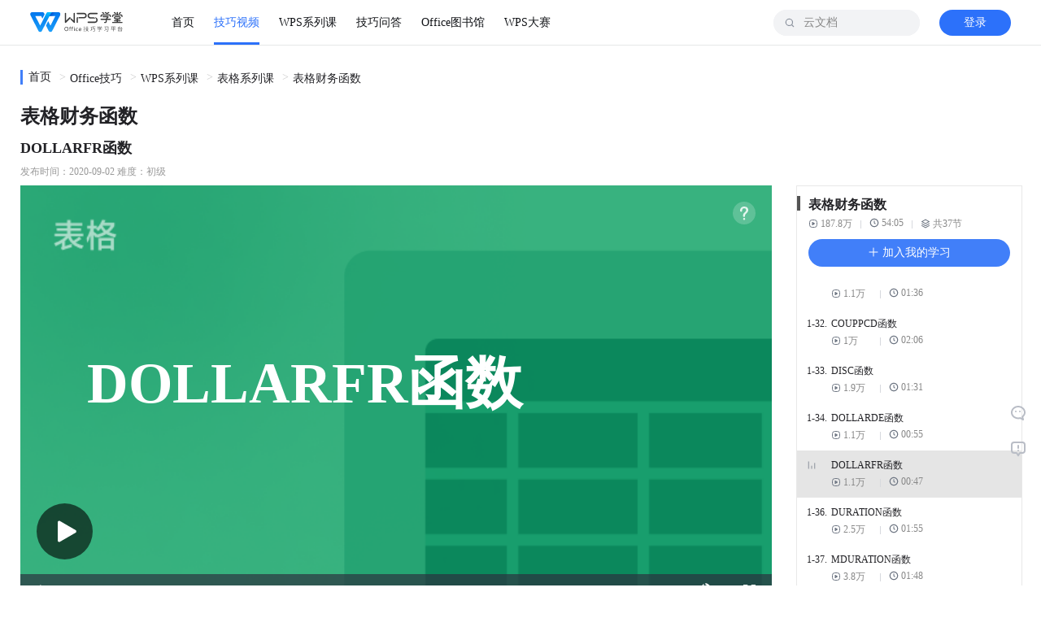

--- FILE ---
content_type: text/html; charset=utf-8
request_url: https://www.wps.cn/learning/course/detail/id/14101?sid=525
body_size: 36849
content:
<!DOCTYPE html><html data-n-head-ssr=""><head>
    <title>DOLLARFR函数-WPS学堂</title><meta data-n-head="ssr" charset="utf-8"><meta data-n-head="ssr" name="viewport" content="width=device-width, initial-scale=1"><meta data-n-head="ssr" data-hid="description" name="description" content=""><meta data-n-head="ssr" http-equiv="Content-Security-Policy" content="script-src 'self' *.wpscdn.cn *.wps.cn *.docer.com *.baidu.com *.ksosoft.com 'unsafe-inline'  'unsafe-eval';  worker-src blob: 'self' *.wpscdn.cn *.wps.cn *.docer.com *.baidu.com *.ksosoft.com 'unsafe-inline'  'unsafe-eval'"><meta data-n-head="ssr" itemprop="image" content="//s1.vip.wpscdn.cn/web-libs/image/favicon/learning.png"><meta data-n-head="ssr" name="keywords" content=",WPS学堂,WPS,Word,Excel,PPT,文字,表格,演示,Word学习,Excel学习,PPT学习,办公技巧学习,办公软件,办公技能"><meta data-n-head="ssr" name="description" content="使用 DOLLARFR 将小数转换为分数表示的金额数字，如证券价格。&nbsp;语法&nbsp;DOLLARFR(decimal_dollar, fraction)DOLLARFR 函数语法具有下列参数：▪Decimal_dollar&nbsp;&nbsp;&nbsp;,WPS学堂是WPS（金山办公）官方免费学习视频网站，1000+Office使用教程视频。包含WPS表格(Excel)、WPS文字（Word）、WPS演示(PPT)的操作技巧及新手入门系列课视频。"><link data-n-head="ssr" rel="icon" type="image/png" href="//s1.vip.wpscdn.cn/web-libs/image/favicon/learning.png"><link rel="preload" href="//personal-act.wpscdn.cn/operations-fe/learning-fe/d10541c.js" as="script" crossorigin="anonymous" integrity="sha384-b0onZP9mXoqc5Dv0bdnnuS64aJ4kJStWT0oySRvRdGEmBKChOSGSEpMn62v1Xmn4"><link rel="preload" href="//personal-act.wpscdn.cn/operations-fe/learning-fe/d212145.js" as="script" crossorigin="anonymous" integrity="sha384-4jJQ4BO4nuAUboemytzbamrhFErtiR51zu8yppdJPTMfREBTBL0LPsOj+DCdMHgw"><link rel="preload" href="//personal-act.wpscdn.cn/operations-fe/learning-fe/e45b1f4.js" as="script" crossorigin="anonymous" integrity="sha384-p7wKCZFcLYXREM2KclN7nzfoXmNqy9eTigfmUPH/6F43ljVHgl08k5bmfu5+WzcX"><link rel="preload" href="//personal-act.wpscdn.cn/operations-fe/learning-fe/cdbeb93.js" as="script" crossorigin="anonymous" integrity="sha384-PhUZJOktn/KaRJi2i6GTU31yH0AQFpubEGPWE6Zg2ZOK4EDV5jhEJ+lEUT8irxVW"><link rel="preload" href="//personal-act.wpscdn.cn/operations-fe/learning-fe/61ca12c.js" as="script" crossorigin="anonymous" integrity="sha384-oVFWnuhDvU1A1vzAl8cyvMhoa+a237u4QZFVMpyxzzGrOAUUMkcQssmLCAMVwfCI"><link rel="preload" href="//personal-act.wpscdn.cn/operations-fe/learning-fe/6f5e6aa.js" as="script" crossorigin="anonymous" integrity="sha384-jvqHuQ+DekYud0iBD9cfYW0+s5ZjgL0Bd8VKBsVx1JQApfSUNDDmJ+GR0Fdpo3J3"><style data-vue-ssr-id="4c8cfc3a:0 23f058df:0 09b54c60:0 6a6915ca:0 f219394e:0 a5a74f9e:0 5b133509:0 09722771:0 b8042d10:0 6145606b:0 814372f8:0 7b6b5be9:0 1084f32c:0 6fbef2da:0 90b619da:0 7f2a502d:0 8a5059e4:0 13904c13:0 7cc40e1d:0 2d607dee:0 31ba0a52:0 254e5ea8:0 3a69174a:0 5d05d79a:0 c76672c4:0 cb5971ce:0 533a2651:0 209dcf6c:0 10e680f1:0 4cc892a6:0 d6909aca:0 630163b8:0 3ff33959:0 4ad7077d:0 4bd6d8ff:0">@charset "UTF-8";*{padding:0;margin:0;box-sizing:border-box}::-webkit-scrollbar{width:8px;height:8px;background:transparent}::-webkit-scrollbar-thumb{border-radius:10px;background:#d0d0d0}::-webkit-scrollbar-thumb:hover{background:#b8b8b8}body{font-family:"微软雅黑";font-size:14px;color:#222226;background:#fff;min-width:1230px}li{list-style:none}.h1,.h2,.h3,h1,h2,h3,p{margin:0;padding:0}h1{font-size:22px}h1,h2{font-weight:600}h2{font-size:24px;text-align:left}h3,h4{font-size:14px;font-weight:500}p.desc{color:#999;font-size:12px}a,a:active,a:focus,a:hover{text-decoration:none}a{color:#222226;outline:none}a:hover{color:#55a2fe}button,img,input{outline:none}img{border:none;vertical-align:middle;height:auto}input::-webkit-search-cancel-button{display:none}input::-ms-clear{display:none}input::-webkit-input-placeholder{color:#888}input:-moz-placeholder,input::-moz-placeholder{color:#888}input:-ms-input-placeholder{color:#888}button,input,select,textarea{font-family:inherit;font-size:inherit;line-height:inherit}.lr-page-container{width:1230px;margin-left:auto;margin-right:auto}.ellipsis{display:block;overflow:hidden;white-space:nowrap;text-overflow:ellipsis}.ellipsis-2,.ellipsis-3,.ellipsis-4,.ellipsis-x{overflow:hidden;text-overflow:ellipsis;display:block;display:-webkit-box;-webkit-box-orient:vertical}.ellipsis-2{-webkit-line-clamp:2}.ellipsis-3{-webkit-line-clamp:3}.ellipsis-4{-webkit-line-clamp:4}.flex-1{flex:1}.br-incompatible{position:fixed;top:0;left:0;right:0;bottom:0;background:#fff;z-index:9999;overflow:hidden}.br-incompatible .nosupport-tip{position:absolute;z-index:9;top:30%;width:100%;text-align:center;margin:0 auto;color:#5d5d5d}.br-incompatible .nosupport-tip .tip-title{font-size:42px;line-height:80px;height:80px}.br-incompatible .nosupport-tip .tip-items{line-height:40px;font-size:16px}.br-incompatible .nosupport-tip .browser-icons{width:100%;margin-top:40px}.br-incompatible .nosupport-tip .browser-icons .browser-icon{display:inline-block;text-align:center;width:73px;text-decoration:none;cursor:pointer}.br-incompatible .nosupport-tip .browser-icons .browser-icon div{width:73px;line-height:36px}.br-incompatible .nosupport-tip .browser-icons .browser-icon .chrome,.br-incompatible .nosupport-tip .browser-icons .browser-icon .firefox{height:73px}.br-incompatible .nosupport-tip .browser-icons .browser-icon .chrome img,.br-incompatible .nosupport-tip .browser-icons .browser-icon .firefox img{width:100%;height:100%}.br-incompatible .nosupport-tip .browser-icons .chrome-icon{margin-right:40px}.br-incompatible .nosupport-mask{position:absolute;top:0;left:0;right:0;bottom:0;width:100%;height:100%;z-index:1}
@font-face{font-family:"iconfont";src:url(//personal-act.wpscdn.cn/operations-fe/learning-fe/fonts/iconfont.44b1d71.eot);src:url(//personal-act.wpscdn.cn/operations-fe/learning-fe/fonts/iconfont.44b1d71.eot#iefix) format("embedded-opentype"),url(//personal-act.wpscdn.cn/operations-fe/learning-fe/fonts/iconfont.4ad8790.woff2) format("woff2"),url(//personal-act.wpscdn.cn/operations-fe/learning-fe/fonts/iconfont.dd5bb35.woff) format("woff"),url(//personal-act.wpscdn.cn/operations-fe/learning-fe/fonts/iconfont.c5c1e7a.ttf) format("truetype"),url(//personal-act.wpscdn.cn/operations-fe/learning-fe/img/iconfont.0830b48.svg#iconfont) format("svg")}.iconfont{font-family:"iconfont"!important;font-size:16px;font-style:normal;-webkit-font-smoothing:antialiased;-moz-osx-font-smoothing:grayscale}.iconicon_volume:before{content:"\e673"}.iconicon_replay:before{content:"\e672"}.iconicon_mute:before{content:"\e671"}.iconicon_next:before{content:"\e601"}.iconicon_about_16:before{content:"\e66d"}.iconicon_video_16:before{content:"\e66e"}.iconicon_know_16:before{content:"\e66f"}.iconicon_serve_16:before{content:"\e670"}.iconicon_demand:before{content:"\e667"}.iconicon_delivery:before{content:"\e668"}.iconicon_confirm:before{content:"\e669"}.iconicon_plan:before{content:"\e66a"}.iconicon_service:before{content:"\e66b"}.iconicon_phone:before{content:"\e66c"}.iconic_opinion_success:before{content:"\e666"}.iconic_feedback_success:before{content:"\e665"}.iconic_docer:before{content:"\e664"}.iconic_title_play:before{content:"\e663"}.iconic_next:before{content:"\e662"}.iconic_replay:before{content:"\e661"}.iconic_play_min:before{content:"\e646"}.iconic_jingpinke:before{content:"\e660"}.iconic_warning:before{content:"\e645"}.iconicon_hot_title:before{content:"\e643"}.iconic_loading-white:before{content:"\ec0f"}.iconic_angle_d_on:before{content:"\e600"}.iconic_like_hover_old:before{content:"\e602"}.iconic_download_hover:before{content:"\e603"}.iconic_msg:before{content:"\e604"}.iconic_like_old:before{content:"\e605"}.iconic_pause:before{content:"\e606"}.iconic_edit:before{content:"\e607"}.iconic_like_sel_old:before{content:"\e608"}.iconic_download:before{content:"\e60a"}.iconic_play:before{content:"\e60b"}.iconic_record_article:before{content:"\e60c"}.iconic_qq:before{content:"\e60d"}.iconic_search:before{content:"\e60e"}.iconic_phone_old:before{content:"\e60f"}.iconic_side_feedback:before{content:"\e610"}.iconic_side_return_top:before{content:"\e612"}.iconic_qq_hover:before{content:"\e613"}.iconic_wechat_hover:before{content:"\e614"}.iconic_record_skill:before{content:"\e615"}.iconic_wechat:before{content:"\e616"}.iconrar_:before{content:"\e618"}.iconic_side_wechat:before{content:"\e619"}.iconic_weibo_hover:before{content:"\e61a"}.iconic_weibo:before{content:"\e61b"}.iconic_angle_r_on:before{content:"\e61c"}.iconic_angle_d:before{content:"\e61d"}.iconic_angle_r:before{content:"\e61e"}.iconic_angle_r_pix:before{content:"\e61f"}.iconic_collations:before{content:"\e620"}.iconic_sort_ppt:before{content:"\e624"}.iconic_sort_doc:before{content:"\e625"}.iconic_sort_xls:before{content:"\e626"}.iconic_loading:before{content:"\e627"}.iconic_search_mobile:before{content:"\e628"}.iconic_angle_r_gray:before{content:"\e629"}.iconic_menu:before{content:"\e62a"}.iconic_smile:before{content:"\e62b"}.iconic_success:before{content:"\e62c"}.iconic_cancel_pop:before{content:"\e62d"}.iconic_search_cancel:before{content:"\e62e"}.iconic_subscribe:before{content:"\e62f"}.iconic_notice_header:before{content:"\e630"}.iconic_notice:before{content:"\e631"}.iconic_notice_min:before{content:"\e632"}.iconic_collection_min:before{content:"\e633"}.iconic_msg_min:before{content:"\e634"}.iconic_subscribe_min:before{content:"\e635"}.iconic_log_out_min:before{content:"\e636"}.iconic_read:before{content:"\e637"}.iconic_unsubscribe_min:before{content:"\e638"}.iconic_subscribe_blue_min:before{content:"\e639"}.iconic_learn_continue:before{content:"\e63a"}.iconic_xls:before{content:"\e63b"}.iconic_ppt:before{content:"\e63c"}.iconic_doc:before{content:"\e63d"}.iconic_return_top_mobile:before{content:"\e609"}.iconic_back:before{content:"\e617"}.iconiconic_failed:before{content:"\ec0d"}.iconic_pdf:before{content:"\e63e"}.iconic_wps:before{content:"\e63f"}.iconic_share:before{content:"\e641"}.iconic_relate:before{content:"\e642"}.iconic_comment:before{content:"\e621"}.iconic_class_min:before{content:"\e644"}.iconic_course:before{content:"\e647"}.iconic_like1_old:before{content:"\e649"}.iconic_download1:before{content:"\e64a"}.iconic_pdf_min:before{content:"\e64b"}.iconic_delete:before{content:"\e64c"}.iconic_ppt_min:before{content:"\e64e"}.iconic_time:before{content:"\e650"}.iconic_share1:before{content:"\e651"}.iconic_useful_press:before{content:"\e652"}.iconic_useless_press:before{content:"\e654"}.iconic_wps_min:before{content:"\e655"}.iconic_view:before{content:"\e656"}.iconic_word_min:before{content:"\e657"}.iconic_useless:before{content:"\e658"}.iconic_useful:before{content:"\e659"}.icontoast_hint:before{content:"\e65a"}.icontoast_error:before{content:"\e65b"}.iconic_xls_min:before{content:"\e65c"}.iconicon_teacher_01:before{content:"\e611"}.iconicon_teacher_02:before{content:"\e622"}.iconicon_teacher_03:before{content:"\e623"}.iconic_phone:before{content:"\ec0e"}.iconic_collect_hover:before{content:"\e640"}.iconic_collect_sel:before{content:"\e648"}.iconic_collect:before{content:"\e64d"}.iconic_search_white:before{content:"\e64f"}.iconic_like:before{content:"\e653"}.iconic_like_hover:before{content:"\e65d"}.iconic_like_sel:before{content:"\e65e"}.iconic_vip:before{content:"\e65f"}
.nuxt-progress{position:fixed;top:0;left:0;right:0;height:2px;width:0;opacity:1;transition:width .1s,opacity .4s;background-color:#52a0ff;z-index:999999}.nuxt-progress.nuxt-progress-notransition{transition:none}.nuxt-progress-failed{background-color:red}
.default-layout[data-v-61645c24]{padding-top:56px;box-sizing:border-box;position:relative}.default-layout-content[data-v-61645c24]{display:flex;flex-direction:column;padding-top:30px;padding-bottom:56px}.default-layout-content.no-padding-top[data-v-61645c24]{padding-top:0}.default-layout-content.no-padding-bottom[data-v-61645c24]{padding-bottom:0}.default-layout-loading[data-v-61645c24]{position:fixed;top:0;left:0;width:100vw;height:100vh;display:flex;align-items:center;justify-content:center;flex-direction:column;background:#fff;z-index:999}.default-layout-loading>img[data-v-61645c24]{width:60px;margin-bottom:10px}
.navbar[data-v-339fdb34]{position:fixed;top:0;left:0;width:100%;height:56px;background:#fff;z-index:9999;border-bottom:1px solid rgba(17,19,23,.1);transition:all .05s linear}.navbar-content[data-v-339fdb34]{position:relative;display:flex;align-items:center;height:100%;padding:0 12px}.navbar-logo[data-v-339fdb34]{display:block;width:114px;height:29px;margin-right:48px}.navbar-logo>img[data-v-339fdb34]{width:100%;height:100%}.navbar-banner[data-v-339fdb34]{position:absolute;background:transparent;border-bottom:none}.navbar-banner[data-v-339fdb34]  .nav-menu-list-item a{color:#fff}.navbar-banner[data-v-339fdb34]  .nav-menu-list-item a.active{font-weight:700}.navbar-banner[data-v-339fdb34]  .nav-menu-list-item a.active,.navbar-banner[data-v-339fdb34]  .nav-menu-list-item a:hover{color:#fff}.navbar-banner[data-v-339fdb34]  .nav-menu-list-item a.active:after,.navbar-banner[data-v-339fdb34]  .nav-menu-list-item a:hover:after{background:#fff}.navbar-banner[data-v-339fdb34]  .user-info-no-log{background-color:#fff}.navbar-banner[data-v-339fdb34]  .user-info-no-log>a{color:#2c71fa}.navbar-banner[data-v-339fdb34]  .user-info-no-log:hover{background:#fff}.navbar-banner[data-v-339fdb34]  .user-info-no-log:hover>a{color:#5794ff}.navbar-banner[data-v-339fdb34]  .user-info-no-log:active:not(:disabled){background:#fff}.navbar-banner[data-v-339fdb34]  .user-info-no-log:active:not(:disabled)>a{color:#1c53d4}.navbar-banner[data-v-339fdb34]  .user-info-had-log>a>img{border:2px solid hsla(0,0%,100%,.3)}.navbar .navbar-search[data-v-339fdb34]{position:absolute;right:124px;top:0}.navbar .navbar-search.login[data-v-339fdb34]{right:68px}.navbar .navbar-search.login.focus[data-v-339fdb34]{width:360px}.navbar .navbar-search.focus[data-v-339fdb34]{width:308px}.navbar .navbar-user-info[data-v-339fdb34]{position:absolute;right:12px;top:0}
.nav-menu-list[data-v-2d8263fa]{display:flex;height:100%}.nav-menu-list-item[data-v-2d8263fa],.nav-menu-list-item>a[data-v-2d8263fa]{position:relative;height:100%}.nav-menu-list-item>a[data-v-2d8263fa]{display:flex;align-items:center;justify-content:center;margin:0 12px;font-size:14px;color:#111317}.nav-menu-list-item>a.active[data-v-2d8263fa],.nav-menu-list-item>a[data-v-2d8263fa]:hover{color:#2c71fa}.nav-menu-list-item>a.active[data-v-2d8263fa]:after,.nav-menu-list-item>a[data-v-2d8263fa]:hover:after{content:"";position:absolute;left:0;bottom:0;background:#2c71fa;width:100%;height:3px}.nav-menu-list-item-badge[data-v-2d8263fa]{position:absolute;top:50%;right:10px;transform:translate(100%,-100%);width:22px;height:11px;margin-top:-7px}.nav-menu-dropdown[data-v-2d8263fa]{position:fixed;top:56px;border-radius:0;border-top:1px solid #e8e8e8;right:0;width:100%;padding:0 0 10px;background:#fff;box-shadow:0 6px 12px 0 rgba(0,0,0,.08)}.nav-menu-dropdown-list-wrapper[data-v-2d8263fa]{display:flex}.nav-menu-dropdown-list[data-v-2d8263fa]{width:25%;padding:20px 0;box-sizing:border-box}.nav-menu-dropdown-list-item[data-v-2d8263fa]{display:flex;align-items:center;margin-top:8px;font-size:14px;line-height:17px;color:#333840;cursor:pointer}.nav-menu-dropdown-list-item>img[data-v-2d8263fa]{width:24px;height:24px;margin-right:8px}.nav-menu-dropdown-list-item.list-item-title[data-v-2d8263fa]{margin-top:0;padding-bottom:13px;font-size:14px;line-height:22px;color:#111317;position:relative}.nav-menu-dropdown-list-item.list-item-title[data-v-2d8263fa]:after{content:"";width:232px;position:absolute;left:0;bottom:0;height:1px;background:rgba(17,19,23,.1)}.nav-menu-dropdown-list-item[data-v-2d8263fa]:hover{color:#5794ff}.nav-menu-dropdown-list-item[data-v-2d8263fa]:active:not(:disabled){color:#1c53d4}.nav-menu-dropdown-list-column[data-v-2d8263fa]{padding-top:16px;min-width:232px;display:flex;flex-direction:column}.nav-menu-dropdown-list-column .nav-menu-dropdown-list-item[data-v-2d8263fa]{margin-top:0;margin-bottom:12px}
.nav-search[data-v-285a6c28]{position:relative;width:180px;height:100%;display:flex;align-items:center;transition:all .3s ease}.nav-search-wrapper[data-v-285a6c28]{width:100%;display:flex;align-items:center;height:32px;background:#f2f3f5;border-radius:16px}.nav-search-input[data-v-285a6c28]{flex:1;height:100%;overflow:hidden;padding:0 37px;border-radius:16px;background:#f2f3f5;border:none}.nav-search-input-icon[data-v-285a6c28]{position:absolute;left:13px;top:50%;transform:translateY(-50%);width:14px;height:14px;color:#8c939f;cursor:pointer}.nav-search-input-icon .search-icon[data-v-285a6c28]{color:#8c939f;vertical-align:1px}.nav-search-input-icon .search-icon-active[data-v-285a6c28]{color:#333840}.nav-search-delete-wrapper[data-v-285a6c28]{width:24px;height:24px;display:flex;align-items:center;justify-content:center;border-radius:100%;cursor:pointer;margin-right:12px}.nav-search-delete-wrapper[data-v-285a6c28]:hover{background:rgba(8,48,93,.08)}.nav-search-delete-wrapper[data-v-285a6c28]:active:not(:disabled){background:rgba(8,48,93,.16)}.nav-search-delete[data-v-285a6c28]{width:16px;height:16px;display:inline-block}.nav-search-button[data-v-285a6c28]{background:#2c71fa;border-radius:100px;width:88px;padding:5px 23px;font-size:14px;color:#fff;line-height:22px;display:flex;align-items:center;justify-content:center;border:none;outline:none;cursor:pointer;margin-right:8px}.nav-search-button[data-v-285a6c28]:hover{background:#5794ff}.nav-search-button[data-v-285a6c28]:active{background:#1c53d4}.nav-search .nav-search-associate[data-v-285a6c28],.nav-search .nav-search-history[data-v-285a6c28]{position:absolute;top:48px;right:0;box-shadow:0 12px 24px 0 rgba(17,19,23,.2);border-radius:16px;border:1px solid #d0d3d8}.nav-search .fade-enter[data-v-285a6c28]{opacity:0}.nav-search .fade-enter-active[data-v-285a6c28]{transition:opacity .1s linear}.nav-search .fade-leave-to[data-v-285a6c28]{opacity:0}.nav-search .fade-leave-active[data-v-285a6c28]{transition:opacity .1s linear}
.icon[data-v-dea4eee4]{width:1em;height:1em;vertical-align:-.15em;fill:currentColor;overflow:hidden}
.user-info[data-v-8c55ac42]{height:100%}.user-info[data-v-8c55ac42],.user-info-no-log[data-v-8c55ac42]{display:flex;align-items:center}.user-info-no-log[data-v-8c55ac42]{width:88px;height:32px;background:#2c71fa;border-radius:100px;justify-content:center;cursor:pointer}.user-info-no-log[data-v-8c55ac42]:hover{background:#2786f2}.user-info-no-log[data-v-8c55ac42]:active:not(:disabled){background:#1c53d4}.user-info-no-log>a[data-v-8c55ac42]{display:block;cursor:pointer;font-size:14px;color:#fff;line-height:22px}.user-info-had-log[data-v-8c55ac42]{display:flex;align-items:center;justify-content:center;position:relative;height:100%}.user-info-had-log:hover .user-info-login-menu[data-v-8c55ac42]{display:block;-webkit-animation:fade-data-v-8c55ac42 .2s;animation:fade-data-v-8c55ac42 .2s}.user-info-avatar[data-v-8c55ac42]{display:block;cursor:pointer}.user-info-avatar>img[data-v-8c55ac42]{display:block;width:32px;height:32px;border-radius:18px;border:2px solid rgba(0,0,0,.08)}.user-info-login-menu[data-v-8c55ac42]{display:none;position:absolute;background:#fff;box-shadow:0 2px 8px 0 rgba(0,0,0,.16);border-radius:4px;border:1px solid rgba(17,19,23,.1);top:52px;right:-68px;width:168px;padding:4px}.user-info-login-menu-item[data-v-8c55ac42]{padding:5px 8px;list-style:none;text-align:left;line-height:22px;box-sizing:border-box;cursor:pointer;margin-bottom:2px}.user-info-login-menu-item .icon[data-v-8c55ac42]{font-size:20px;color:#d0d3d8}.user-info-login-menu-item[data-v-8c55ac42]:hover{background:rgba(8,48,93,.04);border-radius:4px}.user-info-login-menu-item>a[data-v-8c55ac42]{color:#222226;display:flex;align-items:center}.user-info-login-menu-item.logout[data-v-8c55ac42]{position:relative;margin-top:8px}.user-info-login-menu-item.logout[data-v-8c55ac42]:before{content:"";height:1px;background:rgba(17,19,23,.05);width:100%;position:absolute;left:0;top:-4px}.user-info-login-menu-profile[data-v-8c55ac42]{margin-top:12px;margin-bottom:16px;display:flex;align-items:center;justify-content:flex-start;cursor:pointer}.user-info-login-menu-profile>img[data-v-8c55ac42]{width:32px;height:32px;border-radius:18px;display:inline-block;margin-right:10px;margin-left:8px}.user-info-login-menu-profile-nickname[data-v-8c55ac42]{font-size:12px;color:#333840;line-height:20px;flex:1;overflow:hidden;text-overflow:ellipsis;white-space:nowrap}.user-info-log-frame[data-v-8c55ac42]{position:fixed;width:100vw;height:100vh;left:0;top:0;z-index:99;background:rgba(0,0,0,.5)}.user-info-log-frame-box[data-v-8c55ac42]{position:absolute;width:373px;height:439px;top:50%;left:50%;margin-top:-230px;margin-left:-188px;color:#7a808a;background:#fff}.user-info-log-frame-box>iframe[data-v-8c55ac42]{width:100%;height:100%;border:none;outline:none}.user-info-log-frame-close[data-v-8c55ac42]{color:#999;position:absolute;top:10px;right:10px;cursor:pointer;font-size:16px}.user-info-log-frame-close[data-v-8c55ac42]:hover{color:#f5222d}.user-info .red-color[data-v-8c55ac42]{color:#ff4500}@-webkit-keyframes fade-data-v-8c55ac42{0%{opacity:0}to{opacity:1}}@keyframes fade-data-v-8c55ac42{0%{opacity:0}to{opacity:1}}
.course-detail-title[data-v-e9742db2]{position:relative;line-height:33px;height:33px}.course-detail-subscribe-btn[data-v-e9742db2]{display:flex;align-items:center;border-radius:11px;background:#e8e8e8;font-size:12px;font-weight:400;height:25px;margin-left:18px;padding:0 12px;cursor:pointer}.course-detail-subscribe-btn .icon[data-v-e9742db2]{font-size:16px}.course-detail-subtitle[data-v-e9742db2]{margin-top:10px;font-size:18px;font-weight:700;line-height:25px}.course-detail-subtitle>a[data-v-e9742db2]{cursor:pointer;margin-left:20px;font-size:14px;font-weight:500;color:#417ff9;line-height:20px}.course-detail-info[data-v-e9742db2]{color:#999;font-size:12px;margin:8px 0}.course-detail-main-wrapper[data-v-e9742db2]{display:flex}.course-detail-main[data-v-e9742db2]{width:924px;position:relative}.course-detail-video[data-v-e9742db2]{position:relative;min-height:493px}.course-detail-video-wrapper[data-v-e9742db2]{position:relative;height:520px}.course-detail-video-player[data-v-e9742db2]{width:100%}.course-detail-video-footer[data-v-e9742db2]{display:flex;justify-content:space-between;background:#f6f6f6;border:1px solid #e8e8e8;padding:0 16px;position:relative}.course-detail-video-footer-section[data-v-e9742db2]{display:flex;align-items:center;height:40px}.course-detail-video-footer-item[data-v-e9742db2]{display:inline-flex;align-items:center}.course-detail-video-footer-item[data-v-e9742db2]:not(:last-of-type){margin-right:30px}.course-detail-video-footer-item.btn[data-v-e9742db2]{cursor:pointer}.course-detail-video-footer-item.btn.fav-btn>svg[data-v-e9742db2]{color:#f7c940}.course-detail-video-footer-item .icon[data-v-e9742db2]{font-size:24px;margin-right:2px}.course-detail-video-end[data-v-e9742db2]{position:absolute;left:0;top:0;height:100%;width:100%;z-index:1}.course-detail-video-pause-popup[data-v-e9742db2]{display:flex;position:absolute;top:50%;left:calc(50% + 8px);transform:translate(-50%,-50%)}.course-detail-banner[data-v-e9742db2],.course-detail-download[data-v-e9742db2]{margin-top:30px}.course-detail-download>a[data-v-e9742db2]{cursor:pointer;color:#417ff9;text-decoration:underline}.course-detail-description[data-v-e9742db2]{margin-top:30px}.course-detail-description-tab[data-v-e9742db2]{margin-bottom:30px}.course-detail-description-content[data-v-e9742db2]{font-size:16px;line-height:1.5}.course-detail-description-content[data-v-e9742db2]  img{max-width:800px!important}.course-detail-sidebar[data-v-e9742db2]{margin-left:30px;width:278px}.course-detail-sidebar-item[data-v-e9742db2]{margin-bottom:20px}
.breadcrumb[data-v-7a315fb5]{background:#fff;padding:0;margin-bottom:20px;text-align:left}.breadcrumb-item[data-v-7a315fb5]{display:inline-flex;align-items:center;cursor:pointer;margin-right:5px}.breadcrumb-item[data-v-7a315fb5]:first-of-type{border-left:3px solid #417ff9;padding-left:7px}.breadcrumb-item[data-v-7a315fb5]:not(:first-of-type):before{content:">";height:20px;vertical-align:middle;padding:0 5px;color:#ccc}
.pc-player[data-v-7f5c7042]{position:relative;height:520px}.pc-player-thumbnail[data-v-7f5c7042]{position:absolute;width:100%;height:100%;left:0;top:0;z-index:1}.pc-player-icon[data-v-7f5c7042]{top:50%;left:50%;transform:translate(-50%,-50%);font-size:69px}.pc-player-icon[data-v-7f5c7042],.pc-player-notplay-helper[data-v-7f5c7042]{position:absolute;cursor:pointer;z-index:6}.pc-player-notplay-helper[data-v-7f5c7042]{top:20px;right:20px}.pc-player-deeplink[data-v-7f5c7042]{position:absolute!important;bottom:65px;right:30px}.pc-player[data-v-7f5c7042]  .vjs-control-bar{opacity:1!important;z-index:4}.pc-player[data-v-7f5c7042]  .vjs-hidden{display:none!important}.pc-player .pc-player-poster-title[data-v-7f5c7042]{position:absolute;left:50%;top:50%;transform:translate(-53%,-65%);z-index:1;line-height:104px;color:#fff;font-weight:700;-webkit-user-select:none;-moz-user-select:none;-ms-user-select:none;user-select:none;width:717px;font-size:70px}.pc-player svg.pc-player-icon[data-v-7f5c7042]{top:auto;left:20px;bottom:60px;transform:none}
.video-player video{height:inherit;width:inherit;outline:none}.video-player .video-js *{color:inherit;-webkit-tap-highlight-color:rgba(255,255,255,0);-webkit-appearance:none;outline:0}.video-player .video-js{font-size:14px}.video-player .vjs-control-bar{display:flex!important}.video-player .vjs-picture-in-picture-control{display:none!important}.video-player .vjs-playback-rate .vjs-playback-rate-value{font-size:1em;line-height:3}.video-player .vjs-playback-rate .vjs-menu-item-text{font-size:1em}.video-player .vjs-menu li{font-size:1em;color:inherit}.video-player .vjs-menu li.vjs-selected{color:#222226}.video-player .video-js .vjs-big-play-button{display:none}.video-player .video-box{position:relative;width:924px}.video-player .video-box .icon{width:69px;height:69px;margin-top:-12px;position:absolute;top:50%;left:50%;transform:translate(-50%,-50%);cursor:pointer;z-index:10}.video-player .video-box .icon.fade-in{opacity:1;transition:opacity 1s}.video-player .video-box .icon.fade-out{opacity:0;transition:opacity 1s}.video-player .video-box .icon-video-play{display:inline-block;opacity:1}.video-player .vjs-time-control{display:block}.video-player .vjs-remaining-time{display:none}.video-player .vjs-time-divider{padding:0;min-width:0}.video-player .vjs-current-time,.video-player .vjs-duration{display:block!important}.video-player .vjs-time-tooltip{background-color:#333}
.deeplink-btn[data-v-5fc27692]{position:relative}.deeplink-btn-wakeup[data-v-5fc27692]{cursor:pointer;width:128px;height:34px;line-height:34px;background:#417ff9;border-radius:17px;text-align:center;color:#fff;font-size:14px;border:none;outline:none}.deeplink-btn-close[data-v-5fc27692]{cursor:pointer;position:absolute;top:-32px;right:-4px;width:24px;height:24px;border-radius:12px;background:rgba(0,0,0,.3);display:flex;align-items:center;justify-content:center;font-size:16px}.deeplink-btn-close .icon[data-v-5fc27692]{color:#fff;z-index:1}.deeplink-btn-close:hover .icon[data-v-5fc27692]{color:#f5222d}
.deeplink-modal[data-v-114690c4]{position:fixed;left:0;top:0;right:0;bottom:0;z-index:109;background:rgba(0,0,0,.4);display:flex;align-items:center;justify-content:center}.deeplink-modal-box[data-v-114690c4]{height:500px;width:600px;background-color:#fff;border:1px solid #e8e8e8;border-radius:10px;overflow:hidden;box-shadow:2px 0 8px 4px rgba(46,61,73,.2)}.deeplink-modal-header[data-v-114690c4]{display:flex;justify-content:space-between;align-items:center;margin:0 16px;padding:16px 0;border-bottom:1px solid #e8e8e8;line-height:28px;height:60px;font-weight:900;font-size:18px}.deeplink-modal-close[data-v-114690c4]{display:block}.deeplink-modal-content[data-v-114690c4]{position:relative}.deeplink-modal-error-tips[data-v-114690c4]{display:flex;position:absolute;top:50px;left:0;color:#666;font-size:18px;width:100%;height:300px;justify-content:center;align-items:center}
.deeplink-modal-content>iframe{width:100%;border:0 solid #fff;height:440px}
.close-btn[data-v-6a85855f]{cursor:pointer;color:#999;font-size:16px}.close-btn[data-v-6a85855f]:hover{color:#f5222d}
@charset "UTF-8";.video-feedback[data-v-19f0829e]{position:absolute;top:calc(80% - 44.8px);right:24px;width:200px;padding:20px 16px 12px;background:rgba(0,0,0,.7);border-radius:4px;font-family:"微软雅黑"}.video-feedback.is-full-screen[data-v-19f0829e]{top:calc(80% - 57.6px);width:288px}.video-feedback.is-full-screen .video-feedback-content[data-v-19f0829e]{font-size:14px}.video-feedback.is-full-screen .video-feedback-control-button[data-v-19f0829e]{width:120px;height:40px;border-radius:20px;font-size:14px}.video-feedback.is-full-screen .video-feedback-control-button+.video-feedback-control-button[data-v-19f0829e]{margin-left:16px}.video-feedback-close[data-v-19f0829e]{position:absolute;top:4px;right:4px;display:flex;align-items:center;justify-content:center;width:16px;height:16px;font-size:8px;color:#a0a09f;cursor:pointer}.video-feedback-close[data-v-19f0829e]:hover{color:#d0d0d0}.video-feedback-close[data-v-19f0829e]:active{color:#999}.video-feedback-close .circular[data-v-19f0829e]{position:absolute;top:50%;left:50%;width:16px;height:16px;transform:translate(-50%,-50%) rotate(-90deg);transform-origin:center center}.video-feedback-close .circular .path[data-v-19f0829e]{stroke-width:3;stroke:rgba(0,0,0,.4);stroke-linecap:round}.video-feedback-close .circular .border[data-v-19f0829e]{stroke-width:3;stroke:rgba(73,143,242,.85);stroke-linecap:round}.video-feedback-content[data-v-19f0829e]{height:22px;line-height:22px;font-size:12px;font-weight:700;color:hsla(0,0%,100%,.95)}.video-feedback-control[data-v-19f0829e],.video-feedback-control-button[data-v-19f0829e]{display:flex;align-items:center;justify-content:center}.video-feedback-control-button[data-v-19f0829e]{width:80px;height:24px;background-color:hsla(0,0%,100%,.3);border-radius:12px;font-size:12px;color:#fff;-webkit-user-select:none;-moz-user-select:none;-ms-user-select:none;user-select:none;cursor:pointer}.video-feedback-control-button[data-v-19f0829e]:hover{background-color:hsla(0,0%,100%,.4)}.video-feedback-control-button[data-v-19f0829e]:active{background-color:hsla(0,0%,100%,.25)}.video-feedback-control-button.is-selected[data-v-19f0829e]{background-color:#417ff9}.video-feedback-control-button .icon[data-v-19f0829e]{font-size:16px;margin-right:4px}.video-feedback-control-button+.video-feedback-control-button[data-v-19f0829e]{margin-left:8px}.fade-enter-active[data-v-19f0829e],.fade-leave-active[data-v-19f0829e]{transition:all 1s}.fade-enter[data-v-19f0829e],.fade-leave-to[data-v-19f0829e]{opacity:0}
@charset "UTF-8";.video-muted[data-v-75737da6]{position:absolute;bottom:44px;right:24px;display:flex;align-items:center;box-sizing:border-box;height:32px;padding:5px 14px;background:rgba(0,0,0,.7);border-radius:4px;font-size:12px;color:#fff;font-family:"微软雅黑"}.video-muted .icon[data-v-75737da6]{font-size:16px;cursor:pointer}.video-muted.is-full-screen[data-v-75737da6]{bottom:46px}.video-muted-notice[data-v-75737da6]{margin:0 32px 0 8px}.video-muted-control[data-v-75737da6]{display:flex}.video-muted-control-button[data-v-75737da6]{-webkit-user-select:none;-moz-user-select:none;-ms-user-select:none;user-select:none;color:hsla(0,0%,100%,.6);cursor:pointer}.video-muted-control-button[data-v-75737da6]:last-child{color:rgba(255,170,0,.85);margin-left:14px}.fade-enter-active[data-v-75737da6],.fade-leave-active[data-v-75737da6]{transition:all 1s}.fade-enter[data-v-75737da6],.fade-leave-to[data-v-75737da6]{opacity:0}
.video-notplay-helper-hint[data-v-1431f4dc]{display:flex;align-items:center;justify-content:center}.video-notplay-helper-text[data-v-1431f4dc]{background:rgba(0,0,0,.4);display:flex;align-items:center;border-radius:14px;width:292px;height:28px;font-size:12px;color:#fff;margin-right:6px}.video-notplay-helper-link[data-v-1431f4dc]{font-size:12px;color:#2c71fa;margin-left:8px}.video-notplay-helper-icon[data-v-1431f4dc]{font-size:28px}
.guide-to-phone[data-v-42c93259]{width:300px;height:230px;background-color:#fff;border-radius:12px;border:1px solid rgba(17,19,23,.2);box-shadow:0 12px 24px 0 rgba(17,19,23,.2);display:flex;flex-direction:column;align-items:center}.guide-to-phone .guide-title[data-v-42c93259]{margin-top:30px;font-size:18px;font-weight:700;color:#111317;line-height:28px}.guide-to-phone .guide-qrcode[data-v-42c93259]{margin-top:20px}.guide-to-phone .guide-img[data-v-42c93259]{position:absolute;width:170px;height:155px;bottom:0;left:-77px}.guide-to-phone .guide-close[data-v-42c93259]{cursor:pointer;color:#999;position:absolute;right:14px;top:14px}.guide-to-phone .guide-close[data-v-42c93259]:hover{color:#f5222d}.guide-to-phone-fullscreen[data-v-42c93259]{width:450px;height:345px;border-radius:18px}.guide-to-phone-fullscreen .guide-title[data-v-42c93259]{margin-top:46px;font-size:26px;line-height:42px}.guide-to-phone-fullscreen .guide-qrcode[data-v-42c93259]{margin-top:29px;width:180px;height:180px}.guide-to-phone-fullscreen .guide-qrcode[data-v-42c93259]  .qrcode-logo{width:30px;height:30px}.guide-to-phone-fullscreen .guide-img[data-v-42c93259]{width:256px;height:234px;left:-128px}.guide-to-phone-fullscreen .guide-close[data-v-42c93259]{right:20px;top:20px;font-size:20px}
.qrcode[data-v-b9f5673e]{position:relative}.qrcode-logo[data-v-b9f5673e]{position:absolute;width:20px;height:20px;top:50%;left:50%;transform:translate(-50%,-50%)}
@charset "UTF-8";.video-end[data-v-77197718]{font-family:"微软雅黑"}.video-end-background[data-v-77197718]{display:block;width:100%;height:100%}.video-end.is-full-screen[data-v-77197718]{position:relative}.video-end.is-full-screen[data-v-77197718]:after{content:"";position:absolute;left:0;top:0;width:100%;height:100%;background:rgba(0,0,0,.7);z-index:1}.video-end.is-full-screen .video-end-auto-play[data-v-77197718]{top:24px;right:24px;font-size:14px}.video-end.is-full-screen .video-end-content[data-v-77197718]{left:50%;top:50%;width:832px;max-height:510px;padding:0;background:none;transform:translate(-50%,-50%);z-index:2}.video-end.is-full-screen .video-end-useful[data-v-77197718]{margin-right:472px}.video-end.is-full-screen .video-end-course-label[data-v-77197718]{margin:60px 0 14px}.video-end.is-full-screen .video-end-course-item[data-v-77197718]{width:256px;max-height:144px;margin-right:32px}.video-end.is-full-screen .video-end-course-item[data-v-77197718]:nth-of-type(3n){margin-right:0}.video-end.is-full-screen .video-end-course-item-title[data-v-77197718]{width:160px;line-height:32px;font-size:24px}.video-end.is-full-screen .video-end-course-item-bottom[data-v-77197718]{height:24px}.video-end-content[data-v-77197718]{position:absolute;left:0;top:0;width:100%;height:100%;padding:60px 145px 0;background:rgba(0,0,0,.7)}.video-end-auto-play[data-v-77197718]{position:absolute;top:16px;right:16px;line-height:17px;font-size:12px;font-weight:400;color:#fff;z-index:2}.video-end-useful[data-v-77197718]{display:flex;flex-direction:column;line-height:20px;color:#fff;margin-right:152px}.video-end-useful-title[data-v-77197718]{line-height:22px;margin-bottom:14px;font-size:14px;font-weight:600;color:hsla(0,0%,100%,.95)}.video-end-useful-box[data-v-77197718]{display:flex}.video-end-useful-button[data-v-77197718]{display:flex;align-items:center;justify-content:center;width:120px;height:40px;background-color:hsla(0,0%,100%,.2);border-radius:20px;color:#fff;-webkit-user-select:none;-moz-user-select:none;-ms-user-select:none;user-select:none;cursor:pointer}.video-end-useful-button[data-v-77197718]:hover{background-color:hsla(0,0%,100%,.4)}.video-end-useful-button[data-v-77197718]:active{background-color:hsla(0,0%,100%,.3)}.video-end-useful-button.is-selected[data-v-77197718]{background-color:#417ff9}.video-end-useful-button .icon[data-v-77197718]{font-size:25px;margin-right:4px;margin-bottom:2px}.video-end-useful-button span[data-v-77197718]{line-height:22px}.video-end-useful-button+.video-end-useful-button[data-v-77197718]{margin-left:16px}.video-end-control[data-v-77197718]{display:flex}.video-end-control-btn[data-v-77197718]{box-sizing:border-box;display:inline-flex;flex-direction:column;align-items:center;padding-top:32px;font-size:12px;color:#fff;cursor:pointer}.video-end-control-btn .icon[data-v-77197718]{font-size:24px;margin-right:4px;margin-bottom:2px}.video-end-control-btn.active .icon[data-v-77197718]{color:#417ff9}.video-end-control-btn>span[data-v-77197718]{line-height:22px}.video-end-control-btn+.video-end-control-btn[data-v-77197718]{margin-left:40px}.video-end-course-label[data-v-77197718]{line-height:24px;margin:24px 0 14px;font-size:14px;font-weight:600;color:hsla(0,0%,100%,.95)}.video-end-course-list[data-v-77197718]{display:flex;flex-wrap:wrap}.video-end-course-item[data-v-77197718]{display:block;position:relative;width:160px;max-height:90px;margin-right:15px;margin-bottom:15px;cursor:pointer;overflow:hidden}.video-end-course-item[data-v-77197718]:nth-of-type(3n){margin-right:0}.video-end-course-item-play[data-v-77197718]{position:absolute;left:50%;top:50%;transform:translate(-50%,-50%);display:none;width:104px;height:30px;background:rgba(0,0,0,.7);border-radius:18px;color:#fff}.video-end-course-item-play .icon[data-v-77197718]{font-size:16px;margin-right:4px}.video-end-course-item-title[data-v-77197718]{position:absolute;left:50%;top:50%;transform:translate(-50%,-50%);width:100px;font-size:14px;font-weight:600;color:#fff;line-height:20px;text-align:center}.video-end-course-item-cover[data-v-77197718]{display:block;width:100%}.video-end-course-item-bottom[data-v-77197718]{position:absolute;bottom:0;left:0;width:100%;height:20px;display:flex;align-items:center;justify-content:center;background:rgba(0,0,0,.4);color:#fff;font-size:12px}.video-end-course-item-bottom .icon[data-v-77197718]{font-size:14px;margin-right:4px}.video-end-course-item:hover .video-end-course-item-play[data-v-77197718]{display:flex;align-items:center;justify-content:center}
.phone-watch[data-v-72fe3406]{position:relative}.phone-watch-btn[data-v-72fe3406]{display:flex;align-items:center;vertical-align:middle}.phone-watch-btn .icon[data-v-72fe3406]{font-size:24px;margin-right:2px}.phone-watch-popup-wrap[data-v-72fe3406]{position:absolute;z-index:100;left:-18px;top:30px;padding-top:10px}
.practice-doc[data-v-12de8b00]{position:relative}.practice-doc-btn[data-v-12de8b00]{display:flex;align-items:center;vertical-align:middle;cursor:pointer}.practice-doc-btn .icon[data-v-12de8b00]{font-size:24px;margin-right:2px}.practice-doc-btn[data-v-12de8b00]:hover{color:#222226}.practice-doc:hover .practice-doc-exercise[data-v-12de8b00]{display:flex}.practice-doc-exercise[data-v-12de8b00]{z-index:1;display:none;justify-content:space-between;align-items:center;padding:0 15px;line-height:48px;height:48px;position:absolute;bottom:-48px;left:-10px;width:263px;text-align:center;background:#fff;box-shadow:0 2px 12px 0 rgba(0,0,0,.16);border-radius:4px}.practice-doc-exercise span[data-v-12de8b00]{color:#999}.practice-doc-exercise span[data-v-12de8b00]:first-child{display:inline-block;max-width:150px;overflow:hidden;text-overflow:ellipsis;white-space:nowrap;color:#417ff9;text-decoration:underline}
.comment-btn[data-v-4707d2c2]{display:flex;align-items:center;vertical-align:middle}.comment-btn .icon[data-v-4707d2c2]{font-size:24px;margin-right:2px}.comment-modal[data-v-4707d2c2]{position:fixed;left:0;top:0;right:0;bottom:0;z-index:10;background:rgba(0,0,0,.4);display:flex;align-items:center;justify-content:center;cursor:default}.comment-modal-box[data-v-4707d2c2]{background:#fff;width:600px;min-height:428px;padding-bottom:16px;border-radius:4px}.comment-modal-title[data-v-4707d2c2]{margin:0 16px;padding:16px 0;font-size:18px;font-weight:900;line-height:28px;display:flex;align-items:center;justify-content:space-between;border-bottom:1px solid #e6e6e6}.comment-modal-close[data-v-4707d2c2]{cursor:pointer;color:#999;font-size:16px;margin-right:6px}.comment-modal-close[data-v-4707d2c2]:hover{color:#f5222d}.comment-modal-content[data-v-4707d2c2]{padding:30px 40px 0}.comment-modal-item[data-v-4707d2c2]{margin-bottom:40px}.comment-modal-item[data-v-4707d2c2]:last-of-type{margin-bottom:31px}.comment-modal-item-label[data-v-4707d2c2]{margin-bottom:12px}.comment-modal-item-label.required[data-v-4707d2c2]:before{content:"*";color:#eb5451}.comment-modal-item-error[data-v-4707d2c2]{color:#eb5451}.comment-modal-item-help-btn[data-v-4707d2c2]{display:inline-flex;justify-content:center;align-items:center;height:24px;cursor:pointer}.comment-modal-item-help-btn>.icon[data-v-4707d2c2]{font-size:24px;color:#888}.comment-modal-item-help-btn.active[data-v-4707d2c2],.comment-modal-item-help-btn.active>.icon[data-v-4707d2c2]{color:#417ff9}.comment-modal-item-help-btn[data-v-4707d2c2]:not(:last-of-type){margin-right:60px}.comment-modal-item-textarea[data-v-4707d2c2]{width:520px;height:100px;border-radius:2px;border:1px solid #e8e8e8;outline:0;resize:none;padding:10px}.comment-modal-bottom[data-v-4707d2c2]{text-align:center}.comment-modal-submit[data-v-4707d2c2]{display:inline-block;width:149px;height:34px;color:#fff;font-size:14px;line-height:34px;background:#417ff9;border-radius:17px;border-width:0;outline:0;cursor:pointer}.comment-modal-tips[data-v-4707d2c2]{font-size:12px;font-weight:400;line-height:17px;text-align:center;margin-top:10px}.comment-modal-status[data-v-4707d2c2]{display:flex;flex-direction:column;align-items:center;padding-top:100px;font-size:12px}.comment-modal-status>.icon[data-v-4707d2c2]{font-size:56px;margin-bottom:28px}
.share-btn[data-v-2c9e4864]{display:flex;align-items:center;vertical-align:middle}.share-btn .icon[data-v-2c9e4864]{font-size:24px;margin-right:2px}.share-modal[data-v-2c9e4864]{cursor:default}
.wechat-share[data-v-b0d42722]{position:fixed;left:0;top:0;right:0;bottom:0;z-index:10;background:rgba(0,0,0,.4);display:flex;align-items:center;justify-content:center}.wechat-share-box[data-v-b0d42722]{position:relative;display:flex;justify-content:space-between;width:644px;height:250px;padding:40px 72px;background:#fff;border-radius:4px;box-sizing:border-box}.wechat-share-close[data-v-b0d42722]{position:absolute;right:16px;top:16px;font-size:18px;cursor:pointer;opacity:.2}.wechat-share-close[data-v-b0d42722]:hover{opacity:.5}.wechat-share-txt[data-v-b0d42722]{font-size:12px;line-height:18px;color:#999}.wechat-share-pc[data-v-b0d42722]{width:330px;margin-top:40px}.wechat-share-input[data-v-b0d42722]{display:flex;align-items:center;margin-top:10px}.wechat-share-input>input[data-v-b0d42722]{flex:1;height:38px;padding:8px 12px;border-radius:25px 0 0 25px;color:#88b0ff;font-size:12px;border:1px solid #417ff9;border-right:none;display:block;box-shadow:inset 0 1px 1px rgba(0,0,0,.075);transition:border-color .15s ease-in-out,box-shadow .15s ease-in-out}.wechat-share-input>input[data-v-b0d42722]:focus{outline:0;box-shadow:inset 0 1px 1px rgba(0,0,0,.075),0 0 8px rgba(102,175,233,.6)}.wechat-share-input>button[data-v-b0d42722]{height:38px;background:#417ff9;color:#fff;border:1px solid #417ff9;border-radius:0 19px 19px 0;cursor:pointer;padding:8px 12px}.wechat-share-mobile[data-v-b0d42722]{display:flex;align-items:center;flex-direction:column}.wechat-share-qrcode[data-v-b0d42722]{display:flex;align-items:center;justify-content:center;width:140px;height:140px;margin-bottom:8px}
.tab[data-v-db225598]{display:flex;border-bottom:1px solid #e8e8e8}.tab[data-v-db225598],.tab-item[data-v-db225598]{height:42px;box-sizing:border-box}.tab-item[data-v-db225598]{position:relative;list-style:none;line-height:42px;text-align:center;border:1px solid #e8e8e8;color:#252529;background:#f6f6f6;cursor:pointer}.tab-item[data-v-db225598]:not(:last-of-type){border-right:none}.tab-item>a[data-v-db225598]{display:block;width:100%;height:100%}.tab-item.active[data-v-db225598],.tab-item[data-v-db225598]:hover{border-bottom:1px solid #fff}.tab-item.active>a[data-v-db225598],.tab-item:hover>a[data-v-db225598]{background:#fff;color:#417ff9}.tab-item.active[data-v-db225598]:after,.tab-item[data-v-db225598]:hover:after{content:"";position:absolute;bottom:0;display:block;width:48px;height:3px;left:50%;margin-left:-24px;background:#417ff9}
.series-box[data-v-6f5ee7ee]{width:278px;background:#fff;border:1px solid #e8e8e8}.series-box-content-title[data-v-6f5ee7ee]{margin-top:12px;padding:0 14px;font-size:16px;font-weight:600;color:#222226;line-height:22px;position:relative}.series-box-content-title-bar[data-v-6f5ee7ee]{left:0;width:4px;height:18px;background:#545454;position:absolute}.series-box-content-info[data-v-6f5ee7ee]{margin-top:4px;padding:0 14px;display:flex;color:#888;font-size:12px}.series-box-content-info-line[data-v-6f5ee7ee]{align-self:center;width:1px;height:10px;border-left:1px solid #d7d9de;margin:0 10px}.series-box-content-handler[data-v-6f5ee7ee]{margin-top:10px;padding:0 14px}.series-box-list[data-v-6f5ee7ee]{margin-top:20px;position:relative;height:380px;overflow-y:auto}.series-box-list-title[data-v-6f5ee7ee]{height:34px;line-height:34px;background:#f6f6f6;padding:0 16px;font-size:12px;font-weight:600;color:#222226}.series-box-list-item[data-v-6f5ee7ee]{display:block;padding:10px 12px;cursor:pointer}.series-box-list-item.active[data-v-6f5ee7ee],.series-box-list-item[data-v-6f5ee7ee]:hover{background:rgba(0,0,0,.1)}.series-box-list-item-title-box[data-v-6f5ee7ee]{display:flex;margin-bottom:4px;color:#222226;font-size:12px;line-height:17px;position:relative}.series-box-list-item-title-box-title[data-v-6f5ee7ee]{max-width:146px}.series-box-list-item-title-box-index[data-v-6f5ee7ee]{width:30px}.series-box-list-item-title-box-progress[data-v-6f5ee7ee]{position:absolute;color:#6d7582;right:0}.series-box-list-item-info[data-v-6f5ee7ee]{display:flex;font-size:12px;color:#888;margin-left:30px}.series-box-list-item-info-time[data-v-6f5ee7ee]{min-width:50px}
.cancel-learning-drop-box-mask[data-v-a8a02db8]{position:fixed;top:56px;left:0;width:100%;height:100%;z-index:99}.cancel-learning-main-btn .normal[data-v-a8a02db8]{background:#417ff9;color:#fff}.cancel-learning-main-btn .grey[data-v-a8a02db8]{background:#f2f3f5;color:#b9bdc6}.cancel-learning-btn[data-v-a8a02db8]{width:100%;height:34px;border-radius:18px;border:none;outline:none;font-size:14px;line-height:20px;cursor:pointer}.cancel-learning-drop-box[data-v-a8a02db8]{margin-top:4px;z-index:100;width:250px;padding:4px;border-radius:8px;border:1px solid rgba(17,19,23,.1);background-color:#fff;box-shadow:0 12px 24px 0 rgba(17,19,23,.2);position:absolute;z-index:999}.cancel-learning-drop-box-item[data-v-a8a02db8]{width:100%;line-height:20px;color:#333840;font-size:12px;height:28px;padding-left:8px;padding-top:5px;padding-bottom:3px;cursor:pointer}.cancel-learning-drop-box-item[data-v-a8a02db8]:hover{background:rgba(8,48,93,.04)}.cancel-learning-drop-box-item .hint[data-v-a8a02db8]{color:#e65449}
.course-box[data-v-54e8adb6]{width:278px;background:#fff;border:1px solid #e8e8e8}.course-box-title[data-v-54e8adb6]{display:flex;align-items:center;justify-content:space-between;height:18px;line-height:22px;padding-left:16px;padding-right:10px;font-size:16px;font-weight:600;color:#222226;border-left:4px solid #545454;margin:14px 0}.course-box-title>span[data-v-54e8adb6]{font-weight:400;font-size:12px;line-height:17px}.course-box-list-item[data-v-54e8adb6]{display:block;padding:10px;cursor:pointer}.course-box-list-item[data-v-54e8adb6]:hover{background:rgba(0,0,0,.1)}.course-box-list-item-title[data-v-54e8adb6]{position:relative;height:17px;font-size:12px;line-height:17px;margin-bottom:4px;color:#222226;padding-right:28px;display:inline-block;vertical-align:middle;max-width:100%}.course-box-list-item-title-icon[data-v-54e8adb6]{font-size:14px;width:18px;height:14px;margin-right:6px;color:#777}.course-box-list-item-title-hot-tag[data-v-54e8adb6]{position:absolute;right:0;display:inline-block;font-size:12px;transform:scale(.83);color:#fff;padding:2px;line-height:1;background:#eb5451;border-radius:2px}.course-box-list-item-info[data-v-54e8adb6]{display:flex;align-items:center;font-size:12px;color:#888;line-height:17px;margin-left:24px}.course-box-list-item-time[data-v-54e8adb6]{position:relative;padding-right:10px;margin-right:10px}.course-box-list-item-time[data-v-54e8adb6]:after{position:absolute;height:10px;content:"";border-right:1px solid #d8d8d8;right:0;top:50%;transform:translateY(-50%)}
[data-v-3a35c32c]::-webkit-scrollbar{width:4px}[data-v-3a35c32c]::-webkit-scrollbar-thumb{background:#aaa;border-radius:3px}.feedback-help[data-v-3a35c32c]{width:292px;background-color:#fff;position:fixed;-webkit-user-select:none;-moz-user-select:none;-ms-user-select:none;user-select:none;bottom:20px;right:20px;box-shadow:0 2px 12px 0 rgba(98,107,132,.2);z-index:8}.help-head[data-v-3a35c32c]{height:30px}.help-content[data-v-3a35c32c]{padding:0 16px 20px}.help-success[data-v-3a35c32c]{padding:20px 0 30px;text-align:center}.help-success-icon[data-v-3a35c32c]{width:56px;height:56px}.help-success>p[data-v-3a35c32c]{margin-top:20px;font-size:12px;font-weight:400;color:#222226;line-height:18px}.help-close[data-v-3a35c32c]{position:absolute;right:13px;top:7px;width:16px;height:16px;cursor:pointer;color:#888}.content-ishelp-text[data-v-3a35c32c]{font-size:12px;font-weight:500;color:#222226;line-height:17px}.content-ishelp-button[data-v-3a35c32c]{margin-top:10px;font-size:12px;font-weight:400;color:#888;height:40px;display:flex}.content-ishelp-button>span[data-v-3a35c32c]{width:120px;height:36px;display:inline-block;background-color:#f6f6f6;padding:6px 28px;border-radius:20px;cursor:pointer;position:relative}.content-ishelp-button>span[data-v-3a35c32c]:hover{background-color:rgba(65,127,249,.2);color:#417ff9}.content-ishelp-button>span:hover>span[data-v-3a35c32c]{color:#417ff9}.content-ishelp-button>span>span[data-v-3a35c32c]{line-height:36px;position:absolute;top:0;margin-left:2px}.content-ishelp-button>span[data-v-3a35c32c]:first-child{margin-right:20px}.content-ishelp-button-selected[data-v-3a35c32c]{background-color:rgba(65,127,249,.2)!important;color:#417ff9}.content-ishelp-button-selected>span[data-v-3a35c32c]{color:#417ff9}.content-ishelp-button-unselected[data-v-3a35c32c]{background-color:#fff!important;border:1px solid #888;color:#888}.content-ishelp-button-unselected>span[data-v-3a35c32c]{color:#888}.content-ishelp-button-unselected[data-v-3a35c32c]:hover{background-color:rgba(65,127,249,.2)!important;border:1px solid #fff;color:#417ff9}.content-ishelp-button-unselected:hover>span[data-v-3a35c32c]{color:#417ff9}.content-ishelp-icon-useful[data-v-3a35c32c],.content-ishelp-icon-useless[data-v-3a35c32c]{width:24px;height:24px}.content-unhelp[data-v-3a35c32c]{margin-top:20px}.content-unhelp-text[data-v-3a35c32c]{color:#222226;width:95px;height:17px;font-size:12px;font-weight:500;line-height:17px}.content-unhelp-text>span[data-v-3a35c32c]{color:red}.content-unhelp-checkbox[data-v-3a35c32c]{margin-top:6px}.content-unhelp-checkbox>label[data-v-3a35c32c]{display:block;cursor:pointer;line-height:30px}.content-unhelp-checkbox>label>span[data-v-3a35c32c]{font-size:12px}.content-unhelp-tips[data-v-3a35c32c]{width:60px;height:17px;font-size:12px;font-weight:400;color:#eb5451;line-height:17px}.content-submit[data-v-3a35c32c]{margin-top:20px}.content-submit-tips[data-v-3a35c32c]{width:168px;height:17px;font-size:12px;font-weight:500;color:#222226;line-height:17px}.content-submit-text[data-v-3a35c32c]{width:260px;height:80px;margin-top:6px}.content-submit-text>textarea[data-v-3a35c32c]{width:100%;height:100%;background:#fff;border-radius:2px;border:1px solid #e8e8e8;padding:6px 10px;outline:none;resize:none;overflow:auto}.content-submit-text>textarea[data-v-3a35c32c]::-moz-placeholder{font-size:12px;font-weight:400;color:#999;line-height:22px}.content-submit-text>textarea[data-v-3a35c32c]:-ms-input-placeholder{font-size:12px;font-weight:400;color:#999;line-height:22px}.content-submit-text>textarea[data-v-3a35c32c]::placeholder{font-size:12px;font-weight:400;color:#999;line-height:22px}.content-submit-button[data-v-3a35c32c]{margin-top:20px;margin-right:5px;display:flex;justify-content:flex-end}.content-submit-button>span[data-v-3a35c32c]{margin-left:16px;display:inline-block;width:80px;height:32px;border-radius:4px;text-align:center;font-size:12px;font-weight:400;line-height:32px;box-sizing:border-box;cursor:pointer}.content-submit-button-nosuggest[data-v-3a35c32c]{border:1px solid #417ff9;color:#417ff9}.content-submit-button-nosuggest[data-v-3a35c32c]:hover{opacity:.85}.content-submit-button-suggest[data-v-3a35c32c]{background:#417ff9;border:1px solid #417ff9;color:#fff;padding:0}.content-submit-button-suggest[data-v-3a35c32c]:hover{opacity:.85}.content-submit-button-suggest-press[data-v-3a35c32c]{background:#376cd3;border:1px solid #376cd3;color:#fff;padding:0}.content-submit-button-loading[data-v-3a35c32c]{width:15px;height:15px;position:relative;top:5%;-webkit-animation:load-data-v-3a35c32c 1.1s linear infinite;animation:load-data-v-3a35c32c 1.1s linear infinite;margin-right:8px}.checkbox-input[data-v-3a35c32c]{white-space:nowrap;cursor:pointer;outline:none;line-height:1;vertical-align:middle}.checkbox-inner[data-v-3a35c32c],.checkbox-input[data-v-3a35c32c]{display:inline-block;position:relative}.checkbox-inner[data-v-3a35c32c]{border:1px solid #979797;border-radius:2px;box-sizing:border-box;margin-right:8px;width:16px;height:16px;background-color:#fff;z-index:1}.checkbox-inner-icon[data-v-3a35c32c]{display:none}.checkbox-original[data-v-3a35c32c]{opacity:0;outline:none;position:absolute;margin:0;width:0;height:0;z-index:-1}.checkbox-original:checked+span[data-v-3a35c32c]{border:none}.checkbox-original:checked+span>.checkbox-inner-icon[data-v-3a35c32c]{display:inline-block;width:16px;height:16px}.fade-enter-active[data-v-3a35c32c],.fade-leave-active[data-v-3a35c32c]{transition:all 1s}.fade-enter[data-v-3a35c32c],.fade-leave-to[data-v-3a35c32c]{opacity:0}@-webkit-keyframes load-data-v-3a35c32c{0%{transform:rotate(0deg)}to{transform:rotate(1turn)}}@keyframes load-data-v-3a35c32c{0%{transform:rotate(0deg)}to{transform:rotate(1turn)}}
.footer[data-v-56694005]{background:#333840}.footer-container[data-v-56694005]{position:relative;display:flex}.footer-links[data-v-56694005]{padding:40px 0;display:flex;flex:1}.footer-links dl[data-v-56694005]{margin-right:110px}.footer-links dl[data-v-56694005]:nth-last-child(2){margin-right:0}.footer-links dt[data-v-56694005]{margin-bottom:24px;font-size:16px;font-weight:400;font-weight:700;color:#fff;line-height:24px}.footer-links dd[data-v-56694005]{margin-bottom:10px}.footer-links dd>a[data-v-56694005]{font-size:12px;line-height:16px;color:rgba(245,249,255,.4)}.footer-links dd>a[data-v-56694005]:hover{color:rgba(245,249,255,.8)}.footer-scan-code[data-v-56694005]{flex:1;display:flex;align-items:center;justify-content:center;flex-direction:column;align-items:flex-end;margin-right:12px}.footer-scan-code-qrcode[data-v-56694005]{width:140px;height:140px;background:#6d7582;border-radius:8px}.footer-scan-code>p[data-v-56694005]{margin-top:10px;font-size:12px;color:rgba(245,249,255,.4);text-align:center}.footer-scan-code-logo[data-v-56694005]{width:114px;height:29px;margin-bottom:27px}.footer-copy-right[data-v-56694005]{text-align:center;background:#292d34;padding:26px 0}.footer-copy-right-inner[data-v-56694005]{display:flex;align-items:center;justify-content:space-between}.footer-copy-right-inner>p[data-v-56694005]{font-size:12px;line-height:20px;color:rgba(245,249,255,.4)}.footer .official-account-wrapper[data-v-56694005],.footer .production-download-wrapper[data-v-56694005]{display:flex;flex-flow:row wrap;justify-content:space-between}.footer .official-account-wrapper .official-account[data-v-56694005],.footer .official-account-wrapper .production-download[data-v-56694005],.footer .production-download-wrapper .official-account[data-v-56694005],.footer .production-download-wrapper .production-download[data-v-56694005]{margin-bottom:34px;cursor:pointer;display:flex;flex-direction:column;align-items:center}.footer .official-account-wrapper .official-account>a[data-v-56694005],.footer .official-account-wrapper .production-download>a[data-v-56694005],.footer .production-download-wrapper .official-account>a[data-v-56694005],.footer .production-download-wrapper .production-download>a[data-v-56694005]{display:flex;flex-direction:column;align-items:center}.footer .official-account-wrapper .official-account:hover .official-image[data-v-56694005],.footer .official-account-wrapper .official-account:hover .production-image[data-v-56694005],.footer .official-account-wrapper .production-download:hover .official-image[data-v-56694005],.footer .official-account-wrapper .production-download:hover .production-image[data-v-56694005],.footer .production-download-wrapper .official-account:hover .official-image[data-v-56694005],.footer .production-download-wrapper .official-account:hover .production-image[data-v-56694005],.footer .production-download-wrapper .production-download:hover .official-image[data-v-56694005],.footer .production-download-wrapper .production-download:hover .production-image[data-v-56694005]{background:rgba(224,235,255,.08)}.footer .official-account-wrapper .official-account:hover .official-image img[data-v-56694005],.footer .official-account-wrapper .official-account:hover .production-image img[data-v-56694005],.footer .official-account-wrapper .production-download:hover .official-image img[data-v-56694005],.footer .official-account-wrapper .production-download:hover .production-image img[data-v-56694005],.footer .production-download-wrapper .official-account:hover .official-image img[data-v-56694005],.footer .production-download-wrapper .official-account:hover .production-image img[data-v-56694005],.footer .production-download-wrapper .production-download:hover .official-image img[data-v-56694005],.footer .production-download-wrapper .production-download:hover .production-image img[data-v-56694005]{opacity:1}.footer .official-account-wrapper .production-download[data-v-56694005],.footer .production-download-wrapper .production-download[data-v-56694005]{width:90px;height:90px;text-align:center;margin-bottom:2px}.footer .official-account-wrapper .production-download>a .production-name[data-v-56694005],.footer .production-download-wrapper .production-download>a .production-name[data-v-56694005]{width:90px;word-break:break-all}.footer .official-account-wrapper .official-image[data-v-56694005],.footer .official-account-wrapper .production-image[data-v-56694005],.footer .production-download-wrapper .official-image[data-v-56694005],.footer .production-download-wrapper .production-image[data-v-56694005]{width:40px;height:40px;border-radius:8px;display:flex;align-items:center;justify-content:center;margin-bottom:6px}.footer .official-account-wrapper .official-image>img[data-v-56694005],.footer .official-account-wrapper .production-image>img[data-v-56694005],.footer .production-download-wrapper .official-image>img[data-v-56694005],.footer .production-download-wrapper .production-image>img[data-v-56694005]{width:24px;height:24px;opacity:.4}.footer .official-account-wrapper .official-image>img[data-v-56694005],.footer .production-download-wrapper .official-image>img[data-v-56694005]{width:40px;height:40px}.footer .production-download-wrapper[data-v-56694005]{max-width:340px}.footer .production-download-dl[data-v-56694005]{max-width:340px;margin-right:110px}.footer .production-download-dl .download-item[data-v-56694005]{margin-right:0;margin-bottom:0}
.sidebar[data-v-09f9b38a]{position:fixed;bottom:20%;right:8px;z-index:7;text-align:center;font-size:12px}.sidebar-box[data-v-09f9b38a]{box-sizing:border-box}.sidebar-box hr[data-v-09f9b38a]{width:21px;margin:15px 0 5px;padding:0;display:inline-block;border:0;border-top:1px solid #e6e6e6}.sidebar-back-top[data-v-09f9b38a],.sidebar-item[data-v-09f9b38a]{position:relative;display:flex;align-items:center;justify-content:center;flex-direction:column;cursor:pointer;color:#222226;margin-bottom:4px}.sidebar-back-top .icon[data-v-09f9b38a],.sidebar-item .icon[data-v-09f9b38a]{font-size:40px}.sidebar-back-top[data-v-09f9b38a]:hover,.sidebar-item[data-v-09f9b38a]:hover{background:rgba(8,48,93,.04);border-radius:4px}.sidebar-back-top[data-v-09f9b38a]:active,.sidebar-item[data-v-09f9b38a]:active{background:rgba(8,48,93,.08)}.sidebar-back-top-tips[data-v-09f9b38a],.sidebar-item-tips[data-v-09f9b38a]{width:60px;padding:2px 6px;background:rgba(17,19,23,.6);border-radius:4px;font-size:12px;color:#fff;line-height:20px;display:flex;align-items:center;justify-content:center;position:absolute;right:44px;top:50%;transform:translateY(-50%);pointer-events:none;cursor:none}.sidebar-back-top-icon[data-v-09f9b38a],.sidebar-item-icon[data-v-09f9b38a]{width:40px;height:40px;color:#b9bdc6}.sidebar-back-top-icon svg[data-v-09f9b38a],.sidebar-item-icon svg[data-v-09f9b38a]{width:40px;height:40px}.sidebar-back-top-icon[data-v-09f9b38a]:hover,.sidebar-item-icon[data-v-09f9b38a]:hover{color:#6d7582}.sidebar-back-top-icon[data-v-09f9b38a]:active,.sidebar-item-icon[data-v-09f9b38a]:active{color:#333840}.sidebar-qrcode[data-v-09f9b38a]{padding:22px 24px 18px;position:absolute;top:-91px;right:56px;z-index:7;box-shadow:0 2px 12px 0 rgba(98,107,132,.4)}.sidebar-qrcode[data-v-09f9b38a],.sidebar-qrcode-box[data-v-09f9b38a]{border-radius:8px;background-color:#fff}.sidebar-qrcode-box[data-v-09f9b38a]{display:flex;align-items:center;justify-content:center;flex-direction:column;top:30%;box-sizing:border-box}.sidebar-qrcode-close[data-v-09f9b38a]{font-size:14px;position:absolute;top:20px;right:20px;cursor:pointer;opacity:.2}.sidebar-qrcode-close[data-v-09f9b38a]:hover{opacity:.5}.sidebar-qrcode-pic[data-v-09f9b38a]{width:140px;height:140px}.sidebar-qrcode-tips[data-v-09f9b38a]{margin-top:10px;text-align:center;font-size:12px;color:#6d7582}@media screen and (max-width:986px){.sidebar[data-v-09f9b38a]{display:none}}.fade-enter[data-v-09f9b38a]{opacity:0}.fade-enter-active[data-v-09f9b38a]{transition:opacity .2s linear}.fade-leave-to[data-v-09f9b38a]{opacity:0}.fade-leave-active[data-v-09f9b38a]{transition:opacity .2s linear}</style>

    <script>var _hmt=_hmt||[];!function(){var e=document.createElement("script");e.src="https://hm.baidu.com/hm.js?b361992d8a13761a0b8e23c2ef45c183";var t=document.getElementsByTagName("script")[0];t.parentNode.insertBefore(e,t)}()</script>

    <!-- APM-预采集 -->
    <script>!function(n,e,r){var o=arguments.length>3&&void 0!==arguments[3]?arguments[3]:"APM",i="PreCollect",t="APM_PC",c="addEventListener",l="removeEventListener",u=!1,a=function(n){return i+n},f=function(e){if(n[t]){for(var r=arguments.length,o=new Array(r>1?r-1:0),c=1;c<r;c++)o[c-1]=arguments[c];e===i?n[t].plugin.push(Array.prototype.concat(o,[Date.now(),location.href])):n[t].hook.push([e].concat(o))}};function d(n){f("setConfig",n)}n[o]={__CUSTOM__:!0},n[t]={},n[t].hook=[],n[t].plugin=[],n[t].listener={},n[t].onReady=m,n[o].init=function(n){var e,r,o,t;if(!u){u=!0;var c=null==n||null===(e=n.pluginConfig)||void 0===e||null===(r=e.vue)||void 0===r?void 0:r.vue,l=null==n||null===(o=n.pluginConfig)||void 0===o||null===(t=o.vue)||void 0===t?void 0:t.app,d=function(n){n.config._isPreCollect=!0,n.config._errorHandler=n.config.errorHandler,n.config.errorHandler=function(n,e,r){f(i,a("Vue"),n,e,r)}};c&&d(c),l&&(Array.isArray(l)?l:[l]).forEach((function(n){return d(n)})),f("init",n)}};var s=d;n[o].setConfig=function(n){s.call(this,n)};var g={};function v(n){var e=Object.create(function(){var e={};return["debug","info","warn","error"].forEach((function(r){e[r]=function(){for(var e=arguments.length,o=new Array(e),t=0;t<e;t++)o[t]=arguments[t];f.apply(void 0,[i,a("BusinessLoggerPlugin"),n,r].concat(o))}})),e}());return g[n]=e,e}var p=v;function h(n){f(i,a("CaptureException"),_,n)}n[o].getLogger=function(n){return p.call(this,n)};var _=h;function E(){f=function(){},n[l]("error",n[t].listener.error,!0),n[l]("unhandledrejection",n[t].listener.unhandledrejection,!0),delete n[t]}function m(){n[o].__CUSTOM__||(s=n[o].setConfig.bind(n[o]),p=n[o].getLogger.bind(n[o]),_=n[o].captureException.bind(n[o]),Object.keys(g).forEach((function(e){g[e].__proto__=n[o].getLogger(e)})))}n[o].captureException=function(n){_.call(this,n)},c in n&&(n[t].listener.error=function(e){var o=(e=e||n.event).target||e.srcElement;if(o instanceof Element||o instanceof HTMLElement){if("script"===o.localName&&o.src.indexOf(r)>=0)return void E();f(i,a("WindowSourceError"),e)}else f(i,a("WindowOnError"),e.error,e.filename,e.lineno,e.colno)},n[t].listener.unhandledrejection=function(e){e=e||n.event,f(i,a("WindowUnhandledRejection"),e.reason)},n[c]("error",n[t].listener.error,!0),n[c]("unhandledrejection",n[t].listener.unhandledrejection,!0))}(window,document,"https://fe-static.wpscdn.cn/apm_sdk_proxy/client-common.entry.v2.min.js")</script>
    <!-- End APM-预采集 -->
  </head>

  <body>
    <!--[if lte IE 9]>
      <div class="br-incompatible">
        <div class="nosupport-tip">
          <div class="tip-title">您的浏览器版本过低</div>
          <div class="tip-items">
            <div>为了能正常体验WPS学堂</div>
            <div>我们建议您升级到最新版的IE浏览器或尝试一下其他浏览器</div>
          </div>
          <div class="browser-icons">
            <a href="https://www.google.cn/intl/zh-CN/chrome/" class="browser-icon chrome-icon" target="_bank">
              <div class="chrome">
                <img src="//s1.wpsacdm.cache.wpscdn.cn/wps_statics/wps_academy/themes/academy/public/assets/images/icon_chrome.png" alt="chrome">
              </div>
              <div>Chrome</div>
            </a>
            <a href="https://www.mozilla.org/zh-CN/firefox/" class="browser-icon" target="_bank">
              <div class="firefox">
                <img src="//s1.wpsacdm.cache.wpscdn.cn/wps_statics/wps_academy/themes/academy/public/assets/images/icon_firefox.png" alt="firefox">
              </div>
              <div>Firefox</div>
            </a>
          </div>
        </div>
      </div>
    <![endif]-->
    <div id="br-incompatible-ie10" class="br-incompatible" style="display:none">
      <div class="nosupport-tip">
        <div class="tip-title">您的浏览器版本过低</div>
        <div class="tip-items">
          <div>为了能正常体验WPS学堂</div>
          <div>我们建议您升级到最新版的IE浏览器或尝试一下其他浏览器</div>
        </div>
        <div class="browser-icons">
          <a href="https://www.google.cn/intl/zh-CN/chrome/" class="browser-icon chrome-icon" target="_bank">
            <div class="chrome">
              <img src="//s1.wpsacdm.cache.wpscdn.cn/wps_statics/wps_academy/themes/academy/public/assets/images/icon_chrome.png" alt="chrome">
            </div>
            <div>Chrome</div>
          </a>
          <a href="https://www.mozilla.org/zh-CN/firefox/" class="browser-icon" target="_bank">
            <div class="firefox">
              <img src="//s1.wpsacdm.cache.wpscdn.cn/wps_statics/wps_academy/themes/academy/public/assets/images/icon_firefox.png" alt="firefox">
            </div>
            <div>Firefox</div>
          </a>
        </div>
      </div>
    </div>
    <script>-1!==window.navigator.userAgent.indexOf("MSIE 10.0")&&(document.getElementById("br-incompatible-ie10").setAttribute("style","display:block"),document.body.setAttribute("style","overflow:hidden"))</script>
    <div data-server-rendered="true" id="__nuxt"><!----><div id="__layout"><div class="default-layout" data-v-61645c24=""><nav class="navbar" data-v-339fdb34="" data-v-61645c24=""><div class="navbar-content lr-page-container" data-v-339fdb34=""><a href="/learning/" class="navbar-logo" data-v-339fdb34=""><img src="//personal-act.wpscdn.cn/operations-fe/learning-fe/img/logo.114b54e.svg" alt="" style="display:none;" data-v-339fdb34=""> <img src="//personal-act.wpscdn.cn/operations-fe/learning-fe/img/logo_n.61e94cc.svg" alt="" data-v-339fdb34=""></a> <ul class="nav-menu-list" data-v-2d8263fa="" data-v-339fdb34=""><li class="nav-menu-list-item" data-v-2d8263fa=""><!----> <a href="https://www.wps.cn/learning/" target="" data-v-2d8263fa="">首页</a> <div class="nav-menu-dropdown" style="display:none;" data-v-2d8263fa=""><div class="nav-menu-dropdown-list-wrapper lr-page-container" data-v-2d8263fa=""></div></div></li><li class="nav-menu-list-item" data-v-2d8263fa=""><!----> <a href="https://www.wps.cn/learning/course/index" target="" data-v-2d8263fa="">技巧视频</a> <div class="nav-menu-dropdown" style="display:none;" data-v-2d8263fa=""><div class="nav-menu-dropdown-list-wrapper lr-page-container" data-v-2d8263fa=""><div class="nav-menu-dropdown-list" data-v-2d8263fa=""><a href="https://www.wps.cn/learning/course/index/cg/1" target="" class="nav-menu-dropdown-list-item list-item-title" data-v-2d8263fa=""><img src="//res1.wpsacdm.cache.wpscdn.cn/images/065fd718fff2b0d91ea2ca2516625ee2.svg" data-v-2d8263fa="">
            表格技巧
          </a> <div class="nav-menu-dropdown-list-column" data-v-2d8263fa=""><a href="https://www.wps.cn/learning/course/index/cg/5" target="" class="nav-menu-dropdown-list-item" data-v-2d8263fa="">
              表格基础编辑
            </a><a href="https://www.wps.cn/learning/course/index/cg/6" target="" class="nav-menu-dropdown-list-item" data-v-2d8263fa="">
              函数公式
            </a><a href="https://www.wps.cn/learning/course/index/cg/21" target="" class="nav-menu-dropdown-list-item" data-v-2d8263fa="">
              数据处理
            </a><a href="https://www.wps.cn/learning/course/index/cg/24" target="" class="nav-menu-dropdown-list-item" data-v-2d8263fa="">
              图表与对象
            </a><a href="https://www.wps.cn/learning/course/index/cg/263" target="" class="nav-menu-dropdown-list-item" data-v-2d8263fa="">
              审阅安全与分享
            </a><a href="https://www.wps.cn/learning/course/index/cg/15" target="" class="nav-menu-dropdown-list-item" data-v-2d8263fa="">
              页面布局与打印
            </a><a href="https://www.wps.cn/learning/course/index/cg/25" target="" class="nav-menu-dropdown-list-item" data-v-2d8263fa="">
              表格权益
            </a></div></div><div class="nav-menu-dropdown-list" data-v-2d8263fa=""><a href="https://www.wps.cn/learning/course/index/cg/2" target="" class="nav-menu-dropdown-list-item list-item-title" data-v-2d8263fa=""><img src="//res1.wpsacdm.cache.wpscdn.cn/images/ab232ba17870e15d9b786cbce7e34091.svg" data-v-2d8263fa="">
            文字技巧
          </a> <div class="nav-menu-dropdown-list-column" data-v-2d8263fa=""><a href="https://www.wps.cn/learning/course/index/cg/9" target="" class="nav-menu-dropdown-list-item" data-v-2d8263fa="">
              文字编辑
            </a><a href="https://www.wps.cn/learning/course/index/cg/29" target="" class="nav-menu-dropdown-list-item" data-v-2d8263fa="">
              插入引用
            </a><a href="https://www.wps.cn/learning/course/index/cg/31" target="" class="nav-menu-dropdown-list-item" data-v-2d8263fa="">
              页面布局
            </a><a href="https://www.wps.cn/learning/course/index/cg/32" target="" class="nav-menu-dropdown-list-item" data-v-2d8263fa="">
              视图
            </a><a href="https://www.wps.cn/learning/course/index/cg/30" target="" class="nav-menu-dropdown-list-item" data-v-2d8263fa="">
              文档打印
            </a><a href="https://www.wps.cn/learning/course/index/cg/51" target="" class="nav-menu-dropdown-list-item" data-v-2d8263fa="">
              特色快捷
            </a></div></div><div class="nav-menu-dropdown-list" data-v-2d8263fa=""><a href="https://www.wps.cn/learning/course/index/cg/3" target="" class="nav-menu-dropdown-list-item list-item-title" data-v-2d8263fa=""><img src="//res1.wpsacdm.cache.wpscdn.cn/images/60afc9647aef392b02392ffcd3004f64.svg" data-v-2d8263fa="">
            演示技巧
          </a> <div class="nav-menu-dropdown-list-column" data-v-2d8263fa=""><a href="https://www.wps.cn/learning/course/index/cg/14" target="" class="nav-menu-dropdown-list-item" data-v-2d8263fa="">
              排版设计
            </a><a href="https://www.wps.cn/learning/course/index/cg/130" target="" class="nav-menu-dropdown-list-item" data-v-2d8263fa="">
              插入编辑
            </a><a href="https://www.wps.cn/learning/course/index/cg/13" target="" class="nav-menu-dropdown-list-item" data-v-2d8263fa="">
              动画效果
            </a><a href="https://www.wps.cn/learning/course/index/cg/54" target="" class="nav-menu-dropdown-list-item" data-v-2d8263fa="">
              放映视图
            </a><a href="https://www.wps.cn/learning/course/index/cg/10" target="" class="nav-menu-dropdown-list-item" data-v-2d8263fa="">
              其他
            </a></div></div><div class="nav-menu-dropdown-list" data-v-2d8263fa=""><a href="https://www.wps.cn/learning/course/index/cg/412" target="" class="nav-menu-dropdown-list-item list-item-title" data-v-2d8263fa=""><img src="//res1.wpsacdm.cache.wpscdn.cn/images/fd10efbc4063e86dad1b49ea3a8f6c66.svg" data-v-2d8263fa="">
            云文档技巧
          </a> <div class="nav-menu-dropdown-list-column" data-v-2d8263fa=""><a href="https://www.wps.cn/learning/course/index/cg/417" target="" class="nav-menu-dropdown-list-item" data-v-2d8263fa="">
              WPS云文档
            </a><a href="https://www.wps.cn/learning/course/index/cg/418" target="" class="nav-menu-dropdown-list-item" data-v-2d8263fa="">
              金山文档
            </a></div></div></div></div></li><li class="nav-menu-list-item" data-v-2d8263fa=""><!----> <a href="https://www.wps.cn/learning/office/index" target="" data-v-2d8263fa="">WPS系列课</a> <div class="nav-menu-dropdown" style="display:none;" data-v-2d8263fa=""><div class="nav-menu-dropdown-list-wrapper lr-page-container" data-v-2d8263fa=""><div class="nav-menu-dropdown-list" data-v-2d8263fa=""><a href="https://www.wps.cn/learning/office/index" target="" class="nav-menu-dropdown-list-item list-item-title" data-v-2d8263fa=""><img src="//res1.wpsacdm.cache.wpscdn.cn/images/065fd718fff2b0d91ea2ca2516625ee2.svg" data-v-2d8263fa="">
            表格系列课
          </a> <div class="nav-menu-dropdown-list-column" data-v-2d8263fa=""><a href="https://www.wps.cn/learning/course/detail/id/635.html" target="" class="nav-menu-dropdown-list-item" data-v-2d8263fa="">
              《表格新手教程》
            </a><a href="https://www.wps.cn/learning/course/detail/id/37.html" target="" class="nav-menu-dropdown-list-item" data-v-2d8263fa="">
              《数据透视表实例应用》
            </a><a href="https://www.wps.cn/learning/course/detail/id/1543.html" target="" class="nav-menu-dropdown-list-item" data-v-2d8263fa="">
              《表格打印技巧合集》
            </a><a href="https://www.wps.cn/learning/course/detail/id/330734.html?sid=626" target="" class="nav-menu-dropdown-list-item" data-v-2d8263fa="">
              《WPS表格宏使用教程》
            </a></div></div><div class="nav-menu-dropdown-list" data-v-2d8263fa=""><a href="https://www.wps.cn/learning/office/index" target="" class="nav-menu-dropdown-list-item list-item-title" data-v-2d8263fa=""><img src="//res1.wpsacdm.cache.wpscdn.cn/images/ab232ba17870e15d9b786cbce7e34091.svg" data-v-2d8263fa="">
            文字系列课
          </a> <div class="nav-menu-dropdown-list-column" data-v-2d8263fa=""><a href="https://www.wps.cn/learning/course/detail/id/804.html" target="" class="nav-menu-dropdown-list-item" data-v-2d8263fa="">
              《文字新手教程》
            </a><a href="https://www.wps.cn/learning/course/detail/id/1043.html?sid=610" target="" class="nav-menu-dropdown-list-item" data-v-2d8263fa="">
              《毕业论文排版课程》
            </a><a href="https://www.wps.cn/learning/course/detail/id/601.html?sid=277" target="" class="nav-menu-dropdown-list-item" data-v-2d8263fa="">
              《文字打印技巧合集》
            </a><a href="https://www.wps.cn/learning/course/detail/id/78?sid=534" target="" class="nav-menu-dropdown-list-item" data-v-2d8263fa="">
              《文档页眉页脚和页码设置》
            </a></div></div><div class="nav-menu-dropdown-list" data-v-2d8263fa=""><a href="https://www.wps.cn/learning/office/index" target="" class="nav-menu-dropdown-list-item list-item-title" data-v-2d8263fa=""><img src="//res1.wpsacdm.cache.wpscdn.cn/images/60afc9647aef392b02392ffcd3004f64.svg" data-v-2d8263fa="">
            演示系列课
          </a> <div class="nav-menu-dropdown-list-column" data-v-2d8263fa=""><a href="https://www.wps.cn/learning/course/detail/id/917.html" target="" class="nav-menu-dropdown-list-item" data-v-2d8263fa="">
              《演示新手教程》
            </a><a href="https://www.wps.cn/learning/course/detail/id/239.html" target="" class="nav-menu-dropdown-list-item" data-v-2d8263fa="">
              《演示实用小技巧》
            </a><a href="https://www.wps.cn/learning/course/detail/id/1541.html" target="" class="nav-menu-dropdown-list-item" data-v-2d8263fa="">
              《演示打印技巧合集》
            </a></div></div><div class="nav-menu-dropdown-list" data-v-2d8263fa=""><a href="https://www.wps.cn/learning/office/index/cg/162" target="" class="nav-menu-dropdown-list-item list-item-title" data-v-2d8263fa=""><img src="//res1.wpsacdm.cache.wpscdn.cn/images/4a9f83da3130fae2f4d8a73311ff3a1d.svg" data-v-2d8263fa="">
            其他
          </a> <div class="nav-menu-dropdown-list-column" data-v-2d8263fa=""><a href="https://www.wps.cn/learning/course/detail/id/1169.html" target="" class="nav-menu-dropdown-list-item" data-v-2d8263fa="">
              《WPS 云新手教程》
            </a><a href="https://www.wps.cn/learning/course/detail/id/996.html" target="" class="nav-menu-dropdown-list-item" data-v-2d8263fa="">
              《WPS PDF新手教程》
            </a><a href="https://www.wps.cn/learning/course/detail/id/330338?sid=494" target="" class="nav-menu-dropdown-list-item" data-v-2d8263fa="">
              《大学生WPS使用技巧》
            </a><a href="https://www.wps.cn/learning/course/detail/id/330010.html?sid=460" target="" class="nav-menu-dropdown-list-item" data-v-2d8263fa="">
              《WPS计算机二级高效通关》
            </a></div></div></div></div></li><li class="nav-menu-list-item" data-v-2d8263fa=""><!----> <a href="https://www.wps.cn/learning/question/index" target="" class="active" data-v-2d8263fa="">技巧问答</a> <div class="nav-menu-dropdown" style="display:none;" data-v-2d8263fa=""><div class="nav-menu-dropdown-list-wrapper lr-page-container" data-v-2d8263fa=""></div></div></li><li class="nav-menu-list-item" data-v-2d8263fa=""><!----> <a href="https://www.wps.cn/learning/article/index" target="" data-v-2d8263fa="">Office图书馆</a> <div class="nav-menu-dropdown" style="display:none;" data-v-2d8263fa=""><div class="nav-menu-dropdown-list-wrapper lr-page-container" data-v-2d8263fa=""><div class="nav-menu-dropdown-list" data-v-2d8263fa=""><a href="https://www.wps.cn/learning/article/index/cg/477" target="" class="nav-menu-dropdown-list-item list-item-title" data-v-2d8263fa=""><img src="//res1.wpsacdm.cache.wpscdn.cn/images/6b07a4136f85a2d9f270a54c6f1ff47d.svg" data-v-2d8263fa="">
            高效技巧
          </a> <div class="nav-menu-dropdown-list-column" data-v-2d8263fa=""><a href="https://www.wps.cn/learning/article/index/cg/480" target="" class="nav-menu-dropdown-list-item" data-v-2d8263fa="">
              数据技巧
            </a><a href="https://www.wps.cn/learning/article/index/cg/481" target="" class="nav-menu-dropdown-list-item" data-v-2d8263fa="">
              文字技巧
            </a><a href="https://www.wps.cn/learning/article/index/cg/482" target="" class="nav-menu-dropdown-list-item" data-v-2d8263fa="">
              演示技巧
            </a><a href="https://www.wps.cn/learning/article/index/cg/490" target="" class="nav-menu-dropdown-list-item" data-v-2d8263fa="">
              协作管理
            </a><a href="https://www.wps.cn/learning/article/index/cg/489" target="" class="nav-menu-dropdown-list-item" data-v-2d8263fa="">
              特色技巧
            </a></div></div><div class="nav-menu-dropdown-list" data-v-2d8263fa=""><a href="https://www.wps.cn/learning/article/index/cg/478" target="" class="nav-menu-dropdown-list-item list-item-title" data-v-2d8263fa=""><img src="//res1.wpsacdm.cache.wpscdn.cn/images/261757a1d74e8734c40727532d75420c.svg" data-v-2d8263fa="">
            职业专题
          </a> <div class="nav-menu-dropdown-list-column" data-v-2d8263fa=""><a href="https://www.wps.cn/learning/article/index/cg/483" target="" class="nav-menu-dropdown-list-item" data-v-2d8263fa="">
              学生专题
            </a><a href="https://www.wps.cn/learning/article/index/cg/484" target="" class="nav-menu-dropdown-list-item" data-v-2d8263fa="">
              教师专题
            </a></div></div><div class="nav-menu-dropdown-list" data-v-2d8263fa=""><a href="https://www.wps.cn/learning/article/index/cg/479" target="" class="nav-menu-dropdown-list-item list-item-title" data-v-2d8263fa=""><img src="//res1.wpsacdm.cache.wpscdn.cn/images/a2943e1d253b4bebceb3ddb7b4affb46.svg" data-v-2d8263fa="">
            了解WPS
          </a> <div class="nav-menu-dropdown-list-column" data-v-2d8263fa=""><a href="https://www.wps.cn/learning/article/index/cg/709" target="" class="nav-menu-dropdown-list-item" data-v-2d8263fa="">
              金山办公系列产品
            </a><a href="https://www.wps.cn/learning/article/index/cg/710" target="" class="nav-menu-dropdown-list-item" data-v-2d8263fa="">
              金山故事
            </a></div></div></div></div></li><li class="nav-menu-list-item" data-v-2d8263fa=""><!----> <a href="https://kos.wps.cn/activity/contest2023CCF/home?contestId=2023ccf&amp;frpo=gfxt" target="_blank" data-v-2d8263fa="">WPS大赛</a> <div class="nav-menu-dropdown" style="display:none;" data-v-2d8263fa=""><div class="nav-menu-dropdown-list-wrapper lr-page-container" data-v-2d8263fa=""></div></div></li></ul> <div class="nav-search navbar-search" data-v-285a6c28="" data-v-339fdb34=""><div class="nav-search-wrapper" data-v-285a6c28=""><div class="nav-search-input-icon" data-v-285a6c28=""><svg aria-hidden="true" class="icon search-icon" data-v-dea4eee4="" data-v-285a6c28=""><use xlink:href="#search"></use></svg></div> <input placeholder="请输入关键词" value="" class="nav-search-input" data-v-285a6c28=""> <!----> <!----></div> <!----></div> <div class="user-info navbar-user-info" data-v-8c55ac42="" data-v-339fdb34=""><div class="user-info-no-log" data-v-8c55ac42=""><a href="javascript:void(0)" data-v-8c55ac42="">登录</a></div></div></div></nav> <article class="default-layout-content lr-page-container" style="min-height:calc(100vh - 72px - 246px);" data-v-61645c24=""><article class="course-detail" data-v-e9742db2="" data-v-61645c24=""><ul class="breadcrumb" data-v-7a315fb5="" data-v-e9742db2=""><li class="breadcrumb-item" data-v-7a315fb5=""><a href="/learning/index" data-v-7a315fb5="">首页</a></li><li class="breadcrumb-item" data-v-7a315fb5=""><a href="/learning/course/index" data-v-7a315fb5="">Office技巧</a></li><li class="breadcrumb-item" data-v-7a315fb5=""><a href="/learning/course/index/cg/4" data-v-7a315fb5="">WPS系列课</a></li><li class="breadcrumb-item" data-v-7a315fb5=""><a href="/learning/course/index/cg/135" data-v-7a315fb5="">表格系列课</a></li><li class="breadcrumb-item" data-v-7a315fb5=""><a href="/learning/course/index/cg/525" data-v-7a315fb5="">表格财务函数</a></li></ul> <h2 class="course-detail-title ellipsis" data-v-e9742db2="">
      表格财务函数
    </h2> <h3 class="course-detail-subtitle ellipsis" data-v-e9742db2="">
      DOLLARFR函数
      <!----> <!----></h3> <p class="course-detail-info" data-v-e9742db2=""><span data-v-e9742db2="">发布时间：2020-09-02</span> <span data-v-e9742db2="">难度：初级</span></p> <div class="course-detail-main-wrapper" data-v-e9742db2=""><div class="course-detail-main" data-v-e9742db2=""><div class="course-detail-video" style="display:;" data-v-e9742db2=""><div class="course-detail-video-wrapper" data-v-e9742db2=""><div class="pc-player course-detail-video-player" data-v-7f5c7042="" data-v-e9742db2=""><div class="video-player" style="display:none;" data-v-7f5c7042=""><video class="video-js"></video></div> <div class="deeplink-btn pc-player-deeplink" style="display:none;" data-v-5fc27692="" data-v-7f5c7042=""><span class="deeplink-btn-close" data-v-5fc27692=""><svg aria-hidden="true" class="icon" data-v-dea4eee4="" data-v-5fc27692=""><use xlink:href="#iconic_cancel_pop"></use></svg></span> <button class="deeplink-btn-wakeup" data-v-5fc27692="">体验功能</button> <div class="deeplink-modal" style="display:none;" data-v-114690c4="" data-v-5fc27692=""><div class="deeplink-modal-box" data-v-114690c4=""><div class="deeplink-modal-header" data-v-114690c4="">
      提示

      <svg aria-hidden="true" class="icon close-btn deeplink-modal-close" data-v-dea4eee4="" data-v-6a85855f="" data-v-114690c4=""><use xlink:href="#iconic_cancel_pop"></use></svg></div> <div class="deeplink-modal-content" data-v-114690c4=""><div class="deeplink-modal-error-tips" style="display:none;" data-v-114690c4="">
        网络原因，加载失败，请关闭重试。
      </div></div></div></div></div> <img src="//s1.vip.wpscdn.cn/web-libs/image/learning-fe/cover/single_xls.png" class="pc-player-thumbnail" style="display:;" data-v-7f5c7042=""> <!----> <!----> <!----> <!----> <div class="video-notplay-helper pc-player-notplay-helper" data-v-1431f4dc="" data-v-7f5c7042=""><div data-v-1431f4dc=""><svg aria-hidden="true" class="icon video-notplay-helper-icon" data-v-dea4eee4="" data-v-1431f4dc=""><use xlink:href="#ask_normal"></use></svg></div></div></div> <!----> <!----> <div class="course-detail-video-pause-popup guide-to-phone" style="display:none;" data-v-42c93259="" data-v-e9742db2=""><div class="guide-title" data-v-42c93259="">微信扫码 用手机继续看</div> <div class="qrcode guide-qrcode" data-v-b9f5673e="" data-v-42c93259=""><div value="https://www.wps.cn/mlearning/tutorial/detail/id/14101.html?chan=pc_web_video" level="H" background="#fff" foreground="#000" data-v-b9f5673e=""><canvas height="120" width="120" style="width:120px;height:120px;"></canvas></div> <img src="//personal-act.wpscdn.cn/operations-fe/learning-fe/img/ic-logo.44dd728.png" class="qrcode-logo" data-v-b9f5673e=""></div> <img src="//personal-act.wpscdn.cn/operations-fe/learning-fe/img/guide-user-to-mobile.a4a0317.svg" class="guide-img" data-v-42c93259=""> <svg aria-hidden="true" class="icon guide-close" data-v-dea4eee4="" data-v-42c93259=""><use xlink:href="#iconic_cancel_pop"></use></svg></div> <div class="video-end course-detail-video-end" style="display:none;" data-v-77197718="" data-v-e9742db2=""><img src="//res1.wpsacdm.cache.wpscdn.cn/images/af3ba274560fed65f566a684717ea258.png" class="video-end-background" data-v-77197718=""> <!----> <div class="video-end-content" data-v-77197718=""><div class="video-end-control" style="justify-content:center;" data-v-77197718=""><!----> <div class="video-end-control-btn" data-v-77197718=""><svg aria-hidden="true" class="icon" data-v-dea4eee4="" data-v-77197718=""><use xlink:href="#iconic_replay"></use></svg> <span data-v-77197718="">重播</span></div> <div class="video-end-control-btn" data-v-77197718=""><svg aria-hidden="true" class="icon" data-v-dea4eee4="" data-v-77197718=""><use xlink:href="#iconic_next"></use></svg> <span data-v-77197718="">下一个</span></div></div> <!----></div></div></div> <div class="course-detail-video-footer" data-v-e9742db2=""><div class="course-detail-video-footer-section" data-v-e9742db2=""><span class="phone-watch course-detail-video-footer-item btn" data-v-72fe3406="" data-v-e9742db2=""><span class="phone-watch-btn" data-v-72fe3406=""><svg aria-hidden="true" class="icon" data-v-dea4eee4="" data-v-72fe3406=""><use xlink:href="#iconic_phone"></use></svg>
    手机观看
  </span> <div class="phone-watch-popup-wrap" style="display:none;" data-v-72fe3406=""><div class="phone-watch-hover-popup guide-to-phone" data-v-42c93259="" data-v-72fe3406=""><div class="guide-title" data-v-42c93259="">微信扫码 用手机继续看</div> <div class="qrcode guide-qrcode" data-v-b9f5673e="" data-v-42c93259=""><div value="https://www.wps.cn/mlearning/tutorial/detail/id/14101.html?chan=pc_web_video" level="H" background="#fff" foreground="#000" data-v-b9f5673e=""><canvas height="120" width="120" style="width:120px;height:120px;"></canvas></div> <img src="//personal-act.wpscdn.cn/operations-fe/learning-fe/img/ic-logo.44dd728.png" class="qrcode-logo" data-v-b9f5673e=""></div> <!----> <!----></div></div></span> <span class="practice-doc course-detail-video-footer-item btn" data-v-12de8b00="" data-v-e9742db2=""><a href="//res1.wpsacdm.cache.wpscdn.cn/files/f853259a018001824c6d84edd798459c.xlsx" target="_self" class="practice-doc-btn" data-v-12de8b00=""><svg aria-hidden="true" class="icon" data-v-dea4eee4="" data-v-12de8b00=""><use xlink:href="#iconic_download1"></use></svg> <span data-v-12de8b00="">练习文档</span></a> <a href="//res1.wpsacdm.cache.wpscdn.cn/files/f853259a018001824c6d84edd798459c.xlsx" target="_self" class="practice-doc-exercise" data-v-12de8b00=""><span data-v-12de8b00="">DOLLARFR函数练习文档(1).xlsx</span> <span data-v-12de8b00="">8.04 KB</span></a></span> <span class="comment course-detail-video-footer-item btn" data-v-4707d2c2="" data-v-e9742db2=""><span class="comment-btn" data-v-4707d2c2=""><svg aria-hidden="true" class="icon" data-v-dea4eee4="" data-v-4707d2c2=""><use xlink:href="#iconic_comment"></use></svg>评价
  </span> <div class="comment-modal" style="display:none;" data-v-4707d2c2=""><div class="comment-modal-box" data-v-4707d2c2=""><div class="comment-modal-title" data-v-4707d2c2="">
        用户评价
        <svg aria-hidden="true" class="icon comment-modal-close" data-v-dea4eee4="" data-v-4707d2c2=""><use xlink:href="#iconic_cancel_pop"></use></svg></div> <div class="comment-modal-content" data-v-4707d2c2=""><div class="comment-modal-item" data-v-4707d2c2=""><div class="comment-modal-item-label required" data-v-4707d2c2="">
              这个技巧对你有帮助吗？
              <!----></div> <div class="comment-modal-item-content" data-v-4707d2c2=""><span class="comment-modal-item-help-btn" data-v-4707d2c2=""><svg aria-hidden="true" class="icon" data-v-dea4eee4="" data-v-4707d2c2=""><use xlink:href="#iconic_useful"></use></svg>有帮助
              </span><span class="comment-modal-item-help-btn" data-v-4707d2c2=""><svg aria-hidden="true" class="icon" data-v-dea4eee4="" data-v-4707d2c2=""><use xlink:href="#iconic_useless"></use></svg>无帮助
              </span></div></div> <div class="comment-modal-item" data-v-4707d2c2=""><div class="comment-modal-item-label" data-v-4707d2c2="">
              哪些地方我们可以做得更好？（选填）
            </div> <div class="comment-modal-item-content" data-v-4707d2c2=""><textarea placeholder="请输入反馈..." class="comment-modal-item-textarea" data-v-4707d2c2=""></textarea></div></div></div> <div class="comment-modal-bottom" data-v-4707d2c2=""><button class="comment-modal-submit" data-v-4707d2c2="">提交</button> <p class="comment-modal-tips" data-v-4707d2c2="">
            欢迎加入WPS学堂用户交流QQ群：721687646
          </p></div></div></div></span></div> <div class="course-detail-video-footer-section" data-v-e9742db2=""><span class="share course-detail-video-footer-item btn" data-v-2c9e4864="" data-v-e9742db2=""><span class="share-btn" data-v-2c9e4864=""><svg aria-hidden="true" class="icon" data-v-dea4eee4="" data-v-2c9e4864=""><use xlink:href="#iconic_share1"></use></svg>分享
  </span> <div class="wechat-share share-modal" style="display:none;" data-v-b0d42722="" data-v-2c9e4864=""><div class="wechat-share-box" data-v-b0d42722=""><svg aria-hidden="true" class="icon wechat-share-close" data-v-dea4eee4="" data-v-b0d42722=""><use xlink:href="#iconic_cancel_pop"></use></svg> <div class="wechat-share-pc" data-v-b0d42722=""><div class="wechat-share-txt" data-v-b0d42722="">复制链接，电脑端分享</div> <div class="wechat-share-input" data-v-b0d42722=""><input value="" data-v-b0d42722=""> <button data-v-b0d42722="">复制链接</button></div></div> <div class="wechat-share-mobile" data-v-b0d42722=""><div class="qrcode wechat-share-qrcode" data-v-b9f5673e="" data-v-b0d42722=""><div value="https://www.wps.cn/mlearning/tutorial/detail/id/14101.html" level="H" background="#fff" foreground="#000" data-v-b9f5673e=""><canvas height="130" width="130" style="width:130px;height:130px;"></canvas></div> <img src="//personal-act.wpscdn.cn/operations-fe/learning-fe/img/ic-logo.44dd728.png" class="qrcode-logo" data-v-b9f5673e=""></div> <div class="wechat-share-txt" data-v-b0d42722="">打开手机微信</div> <div class="wechat-share-txt" data-v-b0d42722="">扫描二维码一键分享好友</div></div></div></div></span> <span class="fav-btn course-detail-video-footer-item btn" data-v-e9742db2=""><svg aria-hidden="true" class="icon" data-v-dea4eee4="" data-v-e9742db2=""><use xlink:href="#iconic_collect"></use></svg>
                5
              </span> <span class="like-btn course-detail-video-footer-item btn" data-v-e9742db2=""><svg aria-hidden="true" class="icon" data-v-dea4eee4="" data-v-e9742db2=""><use xlink:href="#iconic_like"></use></svg>
                4
              </span> <span class="course-detail-video-footer-item" data-v-e9742db2=""><svg aria-hidden="true" class="icon" data-v-dea4eee4="" data-v-e9742db2=""><use xlink:href="#played"></use></svg>1.1万</span></div></div></div> <!----> <div class="course-detail-download" data-v-e9742db2="">
            本教程适用版本：WPS Office For Windows 个人版
            <a href="https://pc-package.wpscdn.cn/wps/download/W.P.S.20.3041.exe" target="_blank" data-v-e9742db2="">点此下载</a></div> <div class="course-detail-description" data-v-e9742db2=""><ul class="tab course-detail-description-tab" data-v-db225598="" data-v-e9742db2=""><li class="tab-item active" style="width:114px;" data-v-db225598=""><a data-v-db225598="">图文技巧</a></li><li class="tab-item" style="width:114px;" data-v-db225598=""><a data-v-db225598="">案例</a></li></ul> <article class="course-detail-description-content" style="display:;" data-v-e9742db2=""><p><br></p><p><span style="font-size: 16px;">使用 DOLLARFR 将小数转换为分数表示的金额数字，如证券价格。</span></p><p><span style="font-size: 16px;">&nbsp;</span></p><p><strong><span style="font-size: 16px;">语法</span></strong></p><p><span style="font-size: 16px;">&nbsp;</span></p><p><strong><span style="font-size: 16px;">DOLLARFR(decimal_dollar, fraction)</span></strong></p><p><strong><span style="font-size: 16px;">DOLLARFR 函数语法具有下列参数：</span></strong></p><p><strong><span style="font-size: 16px;">▪Decimal_dollar</span></strong><span style="font-size: 16px;">&nbsp;&nbsp;&nbsp;&nbsp;必需。 小数。 </span></p><p><strong><span style="font-size: 16px;">▪Fraction&nbsp;&nbsp;&nbsp;</span></strong><span style="font-size: 16px;">&nbsp;必需。 用作分数中的分母的整数。 </span></p><p><span style="font-size: 16px;">&nbsp;</span></p><p><span style="font-size: 16px;"><br></span></p><p><strong><span style="font-size: 16px;">备注</span></strong></p><p><span style="font-size: 16px;">&nbsp;</span></p><p><span style="font-size: 16px;">▪如果 fraction 不是整数，将被截尾取整。 </span></p><p><span style="font-size: 16px;">▪如果 fraction 小于 0，则 DOLLARFR 返回 错误值 #NUM!。 </span></p><p><span style="font-size: 16px;">▪如果 fraction 为 0，则 DOLLARFR 返回 错误值 #DIV/0!。 </span></p><p><br></p><p><br></p><p><strong><span style="font-size: 16px;">示例</span></strong></p><p><span style="font-size: 16px;">&nbsp;</span></p><table cellspacing="2"><tbody><tr class="firstRow"><td valign="center" style="padding: 1px;border-width: 1px;border-color: rgb(79, 129, 189) rgb(79, 129, 189) rgb(255, 255, 255);background: rgb(79, 129, 189)"><p><span style="font-size: 16px;">公式</span></p></td><td valign="center" style="padding: 1px;border-width: 1px;border-color: rgb(79, 129, 189) rgb(79, 129, 189) rgb(255, 255, 255);background: rgb(79, 129, 189)"><p><span style="font-size: 16px;">说明</span></p></td><td valign="center" style="padding: 1px;border-width: 1px;border-color: rgb(79, 129, 189) rgb(79, 129, 189) rgb(255, 255, 255);background: rgb(79, 129, 189)"><p><span style="font-size: 16px;">结果</span></p></td></tr><tr><td valign="center" style="padding: 1px;border-width: 1px;border-color: rgb(255, 255, 255) rgb(79, 129, 189) rgb(79, 129, 189);background: rgb(184, 204, 228)"><p><span style="font-size: 16px;">=DOLLARFR(1.125,16)</span></p></td><td valign="center" style="padding: 1px;border-width: 1px;border-color: rgb(255, 255, 255) rgb(79, 129, 189) rgb(79, 129, 189);background: rgb(184, 204, 228)"><p><span style="font-size: 16px;">将按小数表示的数 1.125 转换为按分数表示的数（读作一又十六分之二）。</span></p></td><td valign="center" style="padding: 1px;border-width: 1px;border-color: rgb(255, 255, 255) rgb(79, 129, 189) rgb(79, 129, 189);background: rgb(184, 204, 228)"><p><span style="font-size: 16px;">1.02</span></p></td></tr><tr><td valign="center" style="padding: 1px;border-width: 1px;border-color: rgb(79, 129, 189);background: rgb(255, 255, 255)"><p><span style="font-size: 16px;">=DOLLARFR(1.125,32)</span></p></td><td valign="center" style="padding: 1px;border-width: 1px;border-color: rgb(79, 129, 189);background: rgb(255, 255, 255)"><p><span style="font-size: 16px;">将按小数表示的数 1.125 转换为按分数表示的数（读作一又三十二分之四）。</span></p></td><td valign="center" style="padding: 1px;border-width: 1px;border-color: rgb(79, 129, 189);background: rgb(255, 255, 255)"><p><span style="font-size: 16px;">1.04</span></p></td></tr></tbody></table><p><span style="font-size: 16px;">&nbsp;</span></p><p><br></p></article> <article class="course-detail-description-content" style="display:none;" data-v-e9742db2=""><p><span style="font-size: 16px;"><br></span></p><p><span style="font-size: 16px;">DOLLARFR函数可以将小数，转换成分数表示的金额数字。</span></p><p><span style="font-size: 16px;">例如我们想将小数表示的数字1.125转换成，分母为16表示的数。</span></p><p><img src="//res1.wpsacdm.cache.wpscdn.cn/images/bf1c4e32af6c6160ff00de2d06f18589.png" title="分界线.png" alt="分界线.png" style="max-width: 800px"></p><p><span style="font-size: 16px;">▪点击【公式】选项卡-【插入函数】按钮，在弹出的【插入函数】对话框中输入选择插入DOLLARFR函数。</span></p><p><span style="font-size: 16px;">此时弹出DOLLARFR函数的【函数参数】对话框。</span></p><p><span style="font-size: 16px;">在【Decimal_dollar】中输入小数值，如1.125。</span></p><p><span style="font-size: 16px;">在【Fraction】中输入分数中的分母的整数，如16。</span></p><p><span style="font-size: 16px;">点击确定，即可得1.125转换为按分数表示的一又十六分之二。</span></p><p><br></p><p><img src="//res1.wpsacdm.cache.wpscdn.cn/images/e90ae6081bf010994eaa3fff46ba8746.gif" title="Dollarfr函数.gif" alt="Dollarfr函数.gif" style="max-width: 800px"></p><p><br></p></article></div></div> <aside class="course-detail-sidebar" data-v-e9742db2=""><div class="series-box course-detail-sidebar-item" data-v-6f5ee7ee="" data-v-e9742db2=""><div class="series-box-content" data-v-6f5ee7ee=""><div class="series-box-content-title" data-v-6f5ee7ee=""><div class="series-box-content-title-bar" data-v-6f5ee7ee=""></div>
      表格财务函数
    </div> <div class="series-box-content-info" data-v-6f5ee7ee=""><div class="series-box-content-info-box" data-v-6f5ee7ee=""><svg aria-hidden="true" class="icon" data-v-dea4eee4="" data-v-6f5ee7ee=""><use xlink:href="#video-play-pc"></use></svg> <span class="series-box-content-info-text" data-v-6f5ee7ee=""> 0 </span></div> <div class="series-box-content-info-line" data-v-6f5ee7ee=""></div> <div class="series-box-content-info-content" data-v-6f5ee7ee=""><svg aria-hidden="true" class="icon" data-v-dea4eee4="" data-v-6f5ee7ee=""><use xlink:href="#time-grey"></use></svg> <span class="series-box-content-info-text" data-v-6f5ee7ee=""> 0 </span></div> <div class="series-box-content-info-line" data-v-6f5ee7ee=""></div> <div class="series-box-content-info-box" data-v-6f5ee7ee=""><svg aria-hidden="true" class="icon" data-v-dea4eee4="" data-v-6f5ee7ee=""><use xlink:href="#books-grey"></use></svg> <span class="series-box-content-info-text" data-v-6f5ee7ee=""> 共0节 </span></div></div> <div class="series-box-content-handler" data-v-6f5ee7ee=""><div class="cancel-learning" data-v-a8a02db8="" data-v-6f5ee7ee=""><!----> <div class="cancel-learning-main-btn" data-v-a8a02db8=""><button class="cancel-learning-btn normal" data-v-a8a02db8=""><svg aria-hidden="true" class="icon" data-v-dea4eee4="" data-v-a8a02db8=""><use xlink:href="#join"></use></svg>
      加入我的学习
    </button></div> <!----></div></div></div> <div class="series-box-list" data-v-6f5ee7ee=""><div data-v-6f5ee7ee=""><div class="series-box-list-title ellipsis" data-v-6f5ee7ee="">
        1. 财务函数
      </div> <a href="/learning/course/detail/id/98?sid=525" class="series-box-list-item" data-v-6f5ee7ee=""><div class="series-box-list-item-title-box" data-v-6f5ee7ee=""><div class="series-box-list-item-title-box-index" data-v-6f5ee7ee="">1-1.</div> <div class="series-box-list-item-title-box-title" data-v-6f5ee7ee="">CUMPRINC 快速计算应还贷款本金</div> <!----></div> <div class="series-box-list-item-info" data-v-6f5ee7ee=""><span class="series-box-list-item-info-time" data-v-6f5ee7ee=""><svg aria-hidden="true" class="icon" data-v-dea4eee4="" data-v-6f5ee7ee=""><use xlink:href="#video-play-pc"></use></svg>
            14.4万
          </span> <div class="series-box-content-info-line" data-v-6f5ee7ee=""></div> <span class="series-box-list-item-info-volume" data-v-6f5ee7ee=""><svg aria-hidden="true" class="icon" data-v-dea4eee4="" data-v-6f5ee7ee=""><use xlink:href="#time-grey"></use></svg>
            02:23
          </span></div></a><a href="/learning/course/detail/id/115?sid=525" class="series-box-list-item" data-v-6f5ee7ee=""><div class="series-box-list-item-title-box" data-v-6f5ee7ee=""><div class="series-box-list-item-title-box-index" data-v-6f5ee7ee="">1-2.</div> <div class="series-box-list-item-title-box-title" data-v-6f5ee7ee="">巧用ACCRINT函数 算定期证券利息</div> <!----></div> <div class="series-box-list-item-info" data-v-6f5ee7ee=""><span class="series-box-list-item-info-time" data-v-6f5ee7ee=""><svg aria-hidden="true" class="icon" data-v-dea4eee4="" data-v-6f5ee7ee=""><use xlink:href="#video-play-pc"></use></svg>
            12.2万
          </span> <div class="series-box-content-info-line" data-v-6f5ee7ee=""></div> <span class="series-box-list-item-info-volume" data-v-6f5ee7ee=""><svg aria-hidden="true" class="icon" data-v-dea4eee4="" data-v-6f5ee7ee=""><use xlink:href="#time-grey"></use></svg>
            01:24
          </span></div></a><a href="/learning/course/detail/id/134?sid=525" class="series-box-list-item" data-v-6f5ee7ee=""><div class="series-box-list-item-title-box" data-v-6f5ee7ee=""><div class="series-box-list-item-title-box-index" data-v-6f5ee7ee="">1-3.</div> <div class="series-box-list-item-title-box-title" data-v-6f5ee7ee="">巧用NPV函数 一秒计算收支净额</div> <!----></div> <div class="series-box-list-item-info" data-v-6f5ee7ee=""><span class="series-box-list-item-info-time" data-v-6f5ee7ee=""><svg aria-hidden="true" class="icon" data-v-dea4eee4="" data-v-6f5ee7ee=""><use xlink:href="#video-play-pc"></use></svg>
            11.9万
          </span> <div class="series-box-content-info-line" data-v-6f5ee7ee=""></div> <span class="series-box-list-item-info-volume" data-v-6f5ee7ee=""><svg aria-hidden="true" class="icon" data-v-dea4eee4="" data-v-6f5ee7ee=""><use xlink:href="#time-grey"></use></svg>
            01:10
          </span></div></a><a href="/learning/course/detail/id/136?sid=525" class="series-box-list-item" data-v-6f5ee7ee=""><div class="series-box-list-item-title-box" data-v-6f5ee7ee=""><div class="series-box-list-item-title-box-index" data-v-6f5ee7ee="">1-4.</div> <div class="series-box-list-item-title-box-title" data-v-6f5ee7ee="">ACCRINTM函数 到期一次性证券利息</div> <!----></div> <div class="series-box-list-item-info" data-v-6f5ee7ee=""><span class="series-box-list-item-info-time" data-v-6f5ee7ee=""><svg aria-hidden="true" class="icon" data-v-dea4eee4="" data-v-6f5ee7ee=""><use xlink:href="#video-play-pc"></use></svg>
            4.1万
          </span> <div class="series-box-content-info-line" data-v-6f5ee7ee=""></div> <span class="series-box-list-item-info-volume" data-v-6f5ee7ee=""><svg aria-hidden="true" class="icon" data-v-dea4eee4="" data-v-6f5ee7ee=""><use xlink:href="#time-grey"></use></svg>
            01:12
          </span></div></a><a href="/learning/course/detail/id/137?sid=525" class="series-box-list-item" data-v-6f5ee7ee=""><div class="series-box-list-item-title-box" data-v-6f5ee7ee=""><div class="series-box-list-item-title-box-index" data-v-6f5ee7ee="">1-5.</div> <div class="series-box-list-item-title-box-title" data-v-6f5ee7ee="">AMORDEGRC函数 计算财务常用的折旧值</div> <!----></div> <div class="series-box-list-item-info" data-v-6f5ee7ee=""><span class="series-box-list-item-info-time" data-v-6f5ee7ee=""><svg aria-hidden="true" class="icon" data-v-dea4eee4="" data-v-6f5ee7ee=""><use xlink:href="#video-play-pc"></use></svg>
            5.3万
          </span> <div class="series-box-content-info-line" data-v-6f5ee7ee=""></div> <span class="series-box-list-item-info-volume" data-v-6f5ee7ee=""><svg aria-hidden="true" class="icon" data-v-dea4eee4="" data-v-6f5ee7ee=""><use xlink:href="#time-grey"></use></svg>
            01:24
          </span></div></a><a href="/learning/course/detail/id/149?sid=525" class="series-box-list-item" data-v-6f5ee7ee=""><div class="series-box-list-item-title-box" data-v-6f5ee7ee=""><div class="series-box-list-item-title-box-index" data-v-6f5ee7ee="">1-6.</div> <div class="series-box-list-item-title-box-title" data-v-6f5ee7ee="">巧用IRR函数 算内部收益率</div> <!----></div> <div class="series-box-list-item-info" data-v-6f5ee7ee=""><span class="series-box-list-item-info-time" data-v-6f5ee7ee=""><svg aria-hidden="true" class="icon" data-v-dea4eee4="" data-v-6f5ee7ee=""><use xlink:href="#video-play-pc"></use></svg>
            33.7万
          </span> <div class="series-box-content-info-line" data-v-6f5ee7ee=""></div> <span class="series-box-list-item-info-volume" data-v-6f5ee7ee=""><svg aria-hidden="true" class="icon" data-v-dea4eee4="" data-v-6f5ee7ee=""><use xlink:href="#time-grey"></use></svg>
            01:25
          </span></div></a><a href="/learning/course/detail/id/180?sid=525" class="series-box-list-item" data-v-6f5ee7ee=""><div class="series-box-list-item-title-box" data-v-6f5ee7ee=""><div class="series-box-list-item-title-box-index" data-v-6f5ee7ee="">1-7.</div> <div class="series-box-list-item-title-box-title" data-v-6f5ee7ee="">PMT函数计算分期还款 每期额度</div> <!----></div> <div class="series-box-list-item-info" data-v-6f5ee7ee=""><span class="series-box-list-item-info-time" data-v-6f5ee7ee=""><svg aria-hidden="true" class="icon" data-v-dea4eee4="" data-v-6f5ee7ee=""><use xlink:href="#video-play-pc"></use></svg>
            12万
          </span> <div class="series-box-content-info-line" data-v-6f5ee7ee=""></div> <span class="series-box-list-item-info-volume" data-v-6f5ee7ee=""><svg aria-hidden="true" class="icon" data-v-dea4eee4="" data-v-6f5ee7ee=""><use xlink:href="#time-grey"></use></svg>
            01:31
          </span></div></a><a href="/learning/course/detail/id/214?sid=525" class="series-box-list-item" data-v-6f5ee7ee=""><div class="series-box-list-item-title-box" data-v-6f5ee7ee=""><div class="series-box-list-item-title-box-index" data-v-6f5ee7ee="">1-8.</div> <div class="series-box-list-item-title-box-title" data-v-6f5ee7ee="">巧用RATE函数求利率</div> <!----></div> <div class="series-box-list-item-info" data-v-6f5ee7ee=""><span class="series-box-list-item-info-time" data-v-6f5ee7ee=""><svg aria-hidden="true" class="icon" data-v-dea4eee4="" data-v-6f5ee7ee=""><use xlink:href="#video-play-pc"></use></svg>
            6.9万
          </span> <div class="series-box-content-info-line" data-v-6f5ee7ee=""></div> <span class="series-box-list-item-info-volume" data-v-6f5ee7ee=""><svg aria-hidden="true" class="icon" data-v-dea4eee4="" data-v-6f5ee7ee=""><use xlink:href="#time-grey"></use></svg>
            01:27
          </span></div></a><a href="/learning/course/detail/id/246?sid=525" class="series-box-list-item" data-v-6f5ee7ee=""><div class="series-box-list-item-title-box" data-v-6f5ee7ee=""><div class="series-box-list-item-title-box-index" data-v-6f5ee7ee="">1-9.</div> <div class="series-box-list-item-title-box-title" data-v-6f5ee7ee="">巧用PV函数计算投资现值</div> <!----></div> <div class="series-box-list-item-info" data-v-6f5ee7ee=""><span class="series-box-list-item-info-time" data-v-6f5ee7ee=""><svg aria-hidden="true" class="icon" data-v-dea4eee4="" data-v-6f5ee7ee=""><use xlink:href="#video-play-pc"></use></svg>
            9.7万
          </span> <div class="series-box-content-info-line" data-v-6f5ee7ee=""></div> <span class="series-box-list-item-info-volume" data-v-6f5ee7ee=""><svg aria-hidden="true" class="icon" data-v-dea4eee4="" data-v-6f5ee7ee=""><use xlink:href="#time-grey"></use></svg>
            01:12
          </span></div></a><a href="/learning/course/detail/id/253?sid=525" class="series-box-list-item" data-v-6f5ee7ee=""><div class="series-box-list-item-title-box" data-v-6f5ee7ee=""><div class="series-box-list-item-title-box-index" data-v-6f5ee7ee="">1-10.</div> <div class="series-box-list-item-title-box-title" data-v-6f5ee7ee="">FV函数计算投资未来值</div> <!----></div> <div class="series-box-list-item-info" data-v-6f5ee7ee=""><span class="series-box-list-item-info-time" data-v-6f5ee7ee=""><svg aria-hidden="true" class="icon" data-v-dea4eee4="" data-v-6f5ee7ee=""><use xlink:href="#video-play-pc"></use></svg>
            8.4万
          </span> <div class="series-box-content-info-line" data-v-6f5ee7ee=""></div> <span class="series-box-list-item-info-volume" data-v-6f5ee7ee=""><svg aria-hidden="true" class="icon" data-v-dea4eee4="" data-v-6f5ee7ee=""><use xlink:href="#time-grey"></use></svg>
            01:13
          </span></div></a><a href="/learning/course/detail/id/254?sid=525" class="series-box-list-item" data-v-6f5ee7ee=""><div class="series-box-list-item-title-box" data-v-6f5ee7ee=""><div class="series-box-list-item-title-box-index" data-v-6f5ee7ee="">1-11.</div> <div class="series-box-list-item-title-box-title" data-v-6f5ee7ee="">PPMT函数计算 规定期间本金偿还额</div> <!----></div> <div class="series-box-list-item-info" data-v-6f5ee7ee=""><span class="series-box-list-item-info-time" data-v-6f5ee7ee=""><svg aria-hidden="true" class="icon" data-v-dea4eee4="" data-v-6f5ee7ee=""><use xlink:href="#video-play-pc"></use></svg>
            3.5万
          </span> <div class="series-box-content-info-line" data-v-6f5ee7ee=""></div> <span class="series-box-list-item-info-volume" data-v-6f5ee7ee=""><svg aria-hidden="true" class="icon" data-v-dea4eee4="" data-v-6f5ee7ee=""><use xlink:href="#time-grey"></use></svg>
            01:49
          </span></div></a><a href="/learning/course/detail/id/294?sid=525" class="series-box-list-item" data-v-6f5ee7ee=""><div class="series-box-list-item-title-box" data-v-6f5ee7ee=""><div class="series-box-list-item-title-box-index" data-v-6f5ee7ee="">1-12.</div> <div class="series-box-list-item-title-box-title" data-v-6f5ee7ee="">XIRR函数计算基金收益率</div> <!----></div> <div class="series-box-list-item-info" data-v-6f5ee7ee=""><span class="series-box-list-item-info-time" data-v-6f5ee7ee=""><svg aria-hidden="true" class="icon" data-v-dea4eee4="" data-v-6f5ee7ee=""><use xlink:href="#video-play-pc"></use></svg>
            10.1万
          </span> <div class="series-box-content-info-line" data-v-6f5ee7ee=""></div> <span class="series-box-list-item-info-volume" data-v-6f5ee7ee=""><svg aria-hidden="true" class="icon" data-v-dea4eee4="" data-v-6f5ee7ee=""><use xlink:href="#time-grey"></use></svg>
            00:55
          </span></div></a><a href="/learning/course/detail/id/301?sid=525" class="series-box-list-item" data-v-6f5ee7ee=""><div class="series-box-list-item-title-box" data-v-6f5ee7ee=""><div class="series-box-list-item-title-box-index" data-v-6f5ee7ee="">1-13.</div> <div class="series-box-list-item-title-box-title" data-v-6f5ee7ee="">DDB函数双倍余额 递减计算折旧额</div> <!----></div> <div class="series-box-list-item-info" data-v-6f5ee7ee=""><span class="series-box-list-item-info-time" data-v-6f5ee7ee=""><svg aria-hidden="true" class="icon" data-v-dea4eee4="" data-v-6f5ee7ee=""><use xlink:href="#video-play-pc"></use></svg>
            3万
          </span> <div class="series-box-content-info-line" data-v-6f5ee7ee=""></div> <span class="series-box-list-item-info-volume" data-v-6f5ee7ee=""><svg aria-hidden="true" class="icon" data-v-dea4eee4="" data-v-6f5ee7ee=""><use xlink:href="#time-grey"></use></svg>
            01:13
          </span></div></a><a href="/learning/course/detail/id/302?sid=525" class="series-box-list-item" data-v-6f5ee7ee=""><div class="series-box-list-item-title-box" data-v-6f5ee7ee=""><div class="series-box-list-item-title-box-index" data-v-6f5ee7ee="">1-14.</div> <div class="series-box-list-item-title-box-title" data-v-6f5ee7ee="">PRICE函数 计算债券发行价格</div> <!----></div> <div class="series-box-list-item-info" data-v-6f5ee7ee=""><span class="series-box-list-item-info-time" data-v-6f5ee7ee=""><svg aria-hidden="true" class="icon" data-v-dea4eee4="" data-v-6f5ee7ee=""><use xlink:href="#video-play-pc"></use></svg>
            2.3万
          </span> <div class="series-box-content-info-line" data-v-6f5ee7ee=""></div> <span class="series-box-list-item-info-volume" data-v-6f5ee7ee=""><svg aria-hidden="true" class="icon" data-v-dea4eee4="" data-v-6f5ee7ee=""><use xlink:href="#time-grey"></use></svg>
            01:39
          </span></div></a><a href="/learning/course/detail/id/309?sid=525" class="series-box-list-item" data-v-6f5ee7ee=""><div class="series-box-list-item-title-box" data-v-6f5ee7ee=""><div class="series-box-list-item-title-box-index" data-v-6f5ee7ee="">1-15.</div> <div class="series-box-list-item-title-box-title" data-v-6f5ee7ee="">MIRR函数计算 再投资的收益率</div> <!----></div> <div class="series-box-list-item-info" data-v-6f5ee7ee=""><span class="series-box-list-item-info-time" data-v-6f5ee7ee=""><svg aria-hidden="true" class="icon" data-v-dea4eee4="" data-v-6f5ee7ee=""><use xlink:href="#video-play-pc"></use></svg>
            1.9万
          </span> <div class="series-box-content-info-line" data-v-6f5ee7ee=""></div> <span class="series-box-list-item-info-volume" data-v-6f5ee7ee=""><svg aria-hidden="true" class="icon" data-v-dea4eee4="" data-v-6f5ee7ee=""><use xlink:href="#time-grey"></use></svg>
            01:09
          </span></div></a><a href="/learning/course/detail/id/311?sid=525" class="series-box-list-item" data-v-6f5ee7ee=""><div class="series-box-list-item-title-box" data-v-6f5ee7ee=""><div class="series-box-list-item-title-box-index" data-v-6f5ee7ee="">1-16.</div> <div class="series-box-list-item-title-box-title" data-v-6f5ee7ee="">NPER函数计算贷款总期数</div> <!----></div> <div class="series-box-list-item-info" data-v-6f5ee7ee=""><span class="series-box-list-item-info-time" data-v-6f5ee7ee=""><svg aria-hidden="true" class="icon" data-v-dea4eee4="" data-v-6f5ee7ee=""><use xlink:href="#video-play-pc"></use></svg>
            1.8万
          </span> <div class="series-box-content-info-line" data-v-6f5ee7ee=""></div> <span class="series-box-list-item-info-volume" data-v-6f5ee7ee=""><svg aria-hidden="true" class="icon" data-v-dea4eee4="" data-v-6f5ee7ee=""><use xlink:href="#time-grey"></use></svg>
            01:07
          </span></div></a><a href="/learning/course/detail/id/324?sid=525" class="series-box-list-item" data-v-6f5ee7ee=""><div class="series-box-list-item-title-box" data-v-6f5ee7ee=""><div class="series-box-list-item-title-box-index" data-v-6f5ee7ee="">1-17.</div> <div class="series-box-list-item-title-box-title" data-v-6f5ee7ee="">巧用IPMT函数计算贷款利息</div> <!----></div> <div class="series-box-list-item-info" data-v-6f5ee7ee=""><span class="series-box-list-item-info-time" data-v-6f5ee7ee=""><svg aria-hidden="true" class="icon" data-v-dea4eee4="" data-v-6f5ee7ee=""><use xlink:href="#video-play-pc"></use></svg>
            3.4万
          </span> <div class="series-box-content-info-line" data-v-6f5ee7ee=""></div> <span class="series-box-list-item-info-volume" data-v-6f5ee7ee=""><svg aria-hidden="true" class="icon" data-v-dea4eee4="" data-v-6f5ee7ee=""><use xlink:href="#time-grey"></use></svg>
            02:04
          </span></div></a><a href="/learning/course/detail/id/330?sid=525" class="series-box-list-item" data-v-6f5ee7ee=""><div class="series-box-list-item-title-box" data-v-6f5ee7ee=""><div class="series-box-list-item-title-box-index" data-v-6f5ee7ee="">1-18.</div> <div class="series-box-list-item-title-box-title" data-v-6f5ee7ee="">巧用SLN函数计算 线性折旧值</div> <!----></div> <div class="series-box-list-item-info" data-v-6f5ee7ee=""><span class="series-box-list-item-info-time" data-v-6f5ee7ee=""><svg aria-hidden="true" class="icon" data-v-dea4eee4="" data-v-6f5ee7ee=""><use xlink:href="#video-play-pc"></use></svg>
            2.3万
          </span> <div class="series-box-content-info-line" data-v-6f5ee7ee=""></div> <span class="series-box-list-item-info-volume" data-v-6f5ee7ee=""><svg aria-hidden="true" class="icon" data-v-dea4eee4="" data-v-6f5ee7ee=""><use xlink:href="#time-grey"></use></svg>
            01:08
          </span></div></a><a href="/learning/course/detail/id/334?sid=525" class="series-box-list-item" data-v-6f5ee7ee=""><div class="series-box-list-item-title-box" data-v-6f5ee7ee=""><div class="series-box-list-item-title-box-index" data-v-6f5ee7ee="">1-19.</div> <div class="series-box-list-item-title-box-title" data-v-6f5ee7ee="">DB函数计算 给定期间内折旧值</div> <!----></div> <div class="series-box-list-item-info" data-v-6f5ee7ee=""><span class="series-box-list-item-info-time" data-v-6f5ee7ee=""><svg aria-hidden="true" class="icon" data-v-dea4eee4="" data-v-6f5ee7ee=""><use xlink:href="#video-play-pc"></use></svg>
            3.9万
          </span> <div class="series-box-content-info-line" data-v-6f5ee7ee=""></div> <span class="series-box-list-item-info-volume" data-v-6f5ee7ee=""><svg aria-hidden="true" class="icon" data-v-dea4eee4="" data-v-6f5ee7ee=""><use xlink:href="#time-grey"></use></svg>
            01:35
          </span></div></a><a href="/learning/course/detail/id/355?sid=525" class="series-box-list-item" data-v-6f5ee7ee=""><div class="series-box-list-item-title-box" data-v-6f5ee7ee=""><div class="series-box-list-item-title-box-index" data-v-6f5ee7ee="">1-20.</div> <div class="series-box-list-item-title-box-title" data-v-6f5ee7ee="">SYD函数计算折旧值 （年数总和法）</div> <!----></div> <div class="series-box-list-item-info" data-v-6f5ee7ee=""><span class="series-box-list-item-info-time" data-v-6f5ee7ee=""><svg aria-hidden="true" class="icon" data-v-dea4eee4="" data-v-6f5ee7ee=""><use xlink:href="#video-play-pc"></use></svg>
            2.5万
          </span> <div class="series-box-content-info-line" data-v-6f5ee7ee=""></div> <span class="series-box-list-item-info-volume" data-v-6f5ee7ee=""><svg aria-hidden="true" class="icon" data-v-dea4eee4="" data-v-6f5ee7ee=""><use xlink:href="#time-grey"></use></svg>
            01:38
          </span></div></a><a href="/learning/course/detail/id/363?sid=525" class="series-box-list-item" data-v-6f5ee7ee=""><div class="series-box-list-item-title-box" data-v-6f5ee7ee=""><div class="series-box-list-item-title-box-index" data-v-6f5ee7ee="">1-21.</div> <div class="series-box-list-item-title-box-title" data-v-6f5ee7ee="">XNPV函数计算 不定期收益项目净现值</div> <!----></div> <div class="series-box-list-item-info" data-v-6f5ee7ee=""><span class="series-box-list-item-info-time" data-v-6f5ee7ee=""><svg aria-hidden="true" class="icon" data-v-dea4eee4="" data-v-6f5ee7ee=""><use xlink:href="#video-play-pc"></use></svg>
            2万
          </span> <div class="series-box-content-info-line" data-v-6f5ee7ee=""></div> <span class="series-box-list-item-info-volume" data-v-6f5ee7ee=""><svg aria-hidden="true" class="icon" data-v-dea4eee4="" data-v-6f5ee7ee=""><use xlink:href="#time-grey"></use></svg>
            01:21
          </span></div></a><a href="/learning/course/detail/id/376?sid=525" class="series-box-list-item" data-v-6f5ee7ee=""><div class="series-box-list-item-title-box" data-v-6f5ee7ee=""><div class="series-box-list-item-title-box-index" data-v-6f5ee7ee="">1-22.</div> <div class="series-box-list-item-title-box-title" data-v-6f5ee7ee="">VDB函数计算 给定期间的折旧值</div> <!----></div> <div class="series-box-list-item-info" data-v-6f5ee7ee=""><span class="series-box-list-item-info-time" data-v-6f5ee7ee=""><svg aria-hidden="true" class="icon" data-v-dea4eee4="" data-v-6f5ee7ee=""><use xlink:href="#video-play-pc"></use></svg>
            1.9万
          </span> <div class="series-box-content-info-line" data-v-6f5ee7ee=""></div> <span class="series-box-list-item-info-volume" data-v-6f5ee7ee=""><svg aria-hidden="true" class="icon" data-v-dea4eee4="" data-v-6f5ee7ee=""><use xlink:href="#time-grey"></use></svg>
            01:08
          </span></div></a><a href="/learning/course/detail/id/413?sid=525" class="series-box-list-item" data-v-6f5ee7ee=""><div class="series-box-list-item-title-box" data-v-6f5ee7ee=""><div class="series-box-list-item-title-box-index" data-v-6f5ee7ee="">1-23.</div> <div class="series-box-list-item-title-box-title" data-v-6f5ee7ee="">YIELD函数计算 定期支付利息债券收益率</div> <!----></div> <div class="series-box-list-item-info" data-v-6f5ee7ee=""><span class="series-box-list-item-info-time" data-v-6f5ee7ee=""><svg aria-hidden="true" class="icon" data-v-dea4eee4="" data-v-6f5ee7ee=""><use xlink:href="#video-play-pc"></use></svg>
            2.5万
          </span> <div class="series-box-content-info-line" data-v-6f5ee7ee=""></div> <span class="series-box-list-item-info-volume" data-v-6f5ee7ee=""><svg aria-hidden="true" class="icon" data-v-dea4eee4="" data-v-6f5ee7ee=""><use xlink:href="#time-grey"></use></svg>
            01:55
          </span></div></a><a href="/learning/course/detail/id/415?sid=525" class="series-box-list-item" data-v-6f5ee7ee=""><div class="series-box-list-item-title-box" data-v-6f5ee7ee=""><div class="series-box-list-item-title-box-index" data-v-6f5ee7ee="">1-24.</div> <div class="series-box-list-item-title-box-title" data-v-6f5ee7ee="">COUPDAYBS函数 计算付息期到结算日天数</div> <!----></div> <div class="series-box-list-item-info" data-v-6f5ee7ee=""><span class="series-box-list-item-info-time" data-v-6f5ee7ee=""><svg aria-hidden="true" class="icon" data-v-dea4eee4="" data-v-6f5ee7ee=""><use xlink:href="#video-play-pc"></use></svg>
            2.5万
          </span> <div class="series-box-content-info-line" data-v-6f5ee7ee=""></div> <span class="series-box-list-item-info-volume" data-v-6f5ee7ee=""><svg aria-hidden="true" class="icon" data-v-dea4eee4="" data-v-6f5ee7ee=""><use xlink:href="#time-grey"></use></svg>
            01:22
          </span></div></a><a href="/learning/course/detail/id/476?sid=525" class="series-box-list-item" data-v-6f5ee7ee=""><div class="series-box-list-item-title-box" data-v-6f5ee7ee=""><div class="series-box-list-item-title-box-index" data-v-6f5ee7ee="">1-25.</div> <div class="series-box-list-item-title-box-title" data-v-6f5ee7ee="">AMORLINC函数</div> <!----></div> <div class="series-box-list-item-info" data-v-6f5ee7ee=""><span class="series-box-list-item-info-time" data-v-6f5ee7ee=""><svg aria-hidden="true" class="icon" data-v-dea4eee4="" data-v-6f5ee7ee=""><use xlink:href="#video-play-pc"></use></svg>
            2.9万
          </span> <div class="series-box-content-info-line" data-v-6f5ee7ee=""></div> <span class="series-box-list-item-info-volume" data-v-6f5ee7ee=""><svg aria-hidden="true" class="icon" data-v-dea4eee4="" data-v-6f5ee7ee=""><use xlink:href="#time-grey"></use></svg>
            01:19
          </span></div></a><a href="/learning/course/detail/id/477?sid=525" class="series-box-list-item" data-v-6f5ee7ee=""><div class="series-box-list-item-title-box" data-v-6f5ee7ee=""><div class="series-box-list-item-title-box-index" data-v-6f5ee7ee="">1-26.</div> <div class="series-box-list-item-title-box-title" data-v-6f5ee7ee="">COUPDAYSNC函数</div> <!----></div> <div class="series-box-list-item-info" data-v-6f5ee7ee=""><span class="series-box-list-item-info-time" data-v-6f5ee7ee=""><svg aria-hidden="true" class="icon" data-v-dea4eee4="" data-v-6f5ee7ee=""><use xlink:href="#video-play-pc"></use></svg>
            1.8万
          </span> <div class="series-box-content-info-line" data-v-6f5ee7ee=""></div> <span class="series-box-list-item-info-volume" data-v-6f5ee7ee=""><svg aria-hidden="true" class="icon" data-v-dea4eee4="" data-v-6f5ee7ee=""><use xlink:href="#time-grey"></use></svg>
            01:28
          </span></div></a><a href="/learning/course/detail/id/487?sid=525" class="series-box-list-item" data-v-6f5ee7ee=""><div class="series-box-list-item-title-box" data-v-6f5ee7ee=""><div class="series-box-list-item-title-box-index" data-v-6f5ee7ee="">1-27.</div> <div class="series-box-list-item-title-box-title" data-v-6f5ee7ee="">ISPMT函数计算 特定投资期要支付利息</div> <!----></div> <div class="series-box-list-item-info" data-v-6f5ee7ee=""><span class="series-box-list-item-info-time" data-v-6f5ee7ee=""><svg aria-hidden="true" class="icon" data-v-dea4eee4="" data-v-6f5ee7ee=""><use xlink:href="#video-play-pc"></use></svg>
            1.4万
          </span> <div class="series-box-content-info-line" data-v-6f5ee7ee=""></div> <span class="series-box-list-item-info-volume" data-v-6f5ee7ee=""><svg aria-hidden="true" class="icon" data-v-dea4eee4="" data-v-6f5ee7ee=""><use xlink:href="#time-grey"></use></svg>
            01:39
          </span></div></a><a href="/learning/course/detail/id/500?sid=525" class="series-box-list-item" data-v-6f5ee7ee=""><div class="series-box-list-item-title-box" data-v-6f5ee7ee=""><div class="series-box-list-item-title-box-index" data-v-6f5ee7ee="">1-28.</div> <div class="series-box-list-item-title-box-title" data-v-6f5ee7ee="">CUMIPMT函数 两个付款期之间累计利息</div> <!----></div> <div class="series-box-list-item-info" data-v-6f5ee7ee=""><span class="series-box-list-item-info-time" data-v-6f5ee7ee=""><svg aria-hidden="true" class="icon" data-v-dea4eee4="" data-v-6f5ee7ee=""><use xlink:href="#video-play-pc"></use></svg>
            2.6万
          </span> <div class="series-box-content-info-line" data-v-6f5ee7ee=""></div> <span class="series-box-list-item-info-volume" data-v-6f5ee7ee=""><svg aria-hidden="true" class="icon" data-v-dea4eee4="" data-v-6f5ee7ee=""><use xlink:href="#time-grey"></use></svg>
            01:12
          </span></div></a><a href="/learning/course/detail/id/14095?sid=525" class="series-box-list-item" data-v-6f5ee7ee=""><div class="series-box-list-item-title-box" data-v-6f5ee7ee=""><div class="series-box-list-item-title-box-index" data-v-6f5ee7ee="">1-29.</div> <div class="series-box-list-item-title-box-title" data-v-6f5ee7ee="">COUPDAYS函数 计算结算日付息期天数</div> <!----></div> <div class="series-box-list-item-info" data-v-6f5ee7ee=""><span class="series-box-list-item-info-time" data-v-6f5ee7ee=""><svg aria-hidden="true" class="icon" data-v-dea4eee4="" data-v-6f5ee7ee=""><use xlink:href="#video-play-pc"></use></svg>
            1.3万
          </span> <div class="series-box-content-info-line" data-v-6f5ee7ee=""></div> <span class="series-box-list-item-info-volume" data-v-6f5ee7ee=""><svg aria-hidden="true" class="icon" data-v-dea4eee4="" data-v-6f5ee7ee=""><use xlink:href="#time-grey"></use></svg>
            00:59
          </span></div></a><a href="/learning/course/detail/id/14096?sid=525" class="series-box-list-item" data-v-6f5ee7ee=""><div class="series-box-list-item-title-box" data-v-6f5ee7ee=""><div class="series-box-list-item-title-box-index" data-v-6f5ee7ee="">1-30.</div> <div class="series-box-list-item-title-box-title" data-v-6f5ee7ee="">COUPNCD函数</div> <!----></div> <div class="series-box-list-item-info" data-v-6f5ee7ee=""><span class="series-box-list-item-info-time" data-v-6f5ee7ee=""><svg aria-hidden="true" class="icon" data-v-dea4eee4="" data-v-6f5ee7ee=""><use xlink:href="#video-play-pc"></use></svg>
            1.1万
          </span> <div class="series-box-content-info-line" data-v-6f5ee7ee=""></div> <span class="series-box-list-item-info-volume" data-v-6f5ee7ee=""><svg aria-hidden="true" class="icon" data-v-dea4eee4="" data-v-6f5ee7ee=""><use xlink:href="#time-grey"></use></svg>
            02:08
          </span></div></a><a href="/learning/course/detail/id/14097?sid=525" class="series-box-list-item" data-v-6f5ee7ee=""><div class="series-box-list-item-title-box" data-v-6f5ee7ee=""><div class="series-box-list-item-title-box-index" data-v-6f5ee7ee="">1-31.</div> <div class="series-box-list-item-title-box-title" data-v-6f5ee7ee="">COUPNUM函数</div> <!----></div> <div class="series-box-list-item-info" data-v-6f5ee7ee=""><span class="series-box-list-item-info-time" data-v-6f5ee7ee=""><svg aria-hidden="true" class="icon" data-v-dea4eee4="" data-v-6f5ee7ee=""><use xlink:href="#video-play-pc"></use></svg>
            1.1万
          </span> <div class="series-box-content-info-line" data-v-6f5ee7ee=""></div> <span class="series-box-list-item-info-volume" data-v-6f5ee7ee=""><svg aria-hidden="true" class="icon" data-v-dea4eee4="" data-v-6f5ee7ee=""><use xlink:href="#time-grey"></use></svg>
            01:36
          </span></div></a><a href="/learning/course/detail/id/14098?sid=525" class="series-box-list-item" data-v-6f5ee7ee=""><div class="series-box-list-item-title-box" data-v-6f5ee7ee=""><div class="series-box-list-item-title-box-index" data-v-6f5ee7ee="">1-32.</div> <div class="series-box-list-item-title-box-title" data-v-6f5ee7ee="">COUPPCD函数</div> <!----></div> <div class="series-box-list-item-info" data-v-6f5ee7ee=""><span class="series-box-list-item-info-time" data-v-6f5ee7ee=""><svg aria-hidden="true" class="icon" data-v-dea4eee4="" data-v-6f5ee7ee=""><use xlink:href="#video-play-pc"></use></svg>
            1万
          </span> <div class="series-box-content-info-line" data-v-6f5ee7ee=""></div> <span class="series-box-list-item-info-volume" data-v-6f5ee7ee=""><svg aria-hidden="true" class="icon" data-v-dea4eee4="" data-v-6f5ee7ee=""><use xlink:href="#time-grey"></use></svg>
            02:06
          </span></div></a><a href="/learning/course/detail/id/14099?sid=525" class="series-box-list-item" data-v-6f5ee7ee=""><div class="series-box-list-item-title-box" data-v-6f5ee7ee=""><div class="series-box-list-item-title-box-index" data-v-6f5ee7ee="">1-33.</div> <div class="series-box-list-item-title-box-title" data-v-6f5ee7ee="">DISC函数</div> <!----></div> <div class="series-box-list-item-info" data-v-6f5ee7ee=""><span class="series-box-list-item-info-time" data-v-6f5ee7ee=""><svg aria-hidden="true" class="icon" data-v-dea4eee4="" data-v-6f5ee7ee=""><use xlink:href="#video-play-pc"></use></svg>
            1.9万
          </span> <div class="series-box-content-info-line" data-v-6f5ee7ee=""></div> <span class="series-box-list-item-info-volume" data-v-6f5ee7ee=""><svg aria-hidden="true" class="icon" data-v-dea4eee4="" data-v-6f5ee7ee=""><use xlink:href="#time-grey"></use></svg>
            01:31
          </span></div></a><a href="/learning/course/detail/id/14100?sid=525" class="series-box-list-item" data-v-6f5ee7ee=""><div class="series-box-list-item-title-box" data-v-6f5ee7ee=""><div class="series-box-list-item-title-box-index" data-v-6f5ee7ee="">1-34.</div> <div class="series-box-list-item-title-box-title" data-v-6f5ee7ee="">DOLLARDE函数</div> <!----></div> <div class="series-box-list-item-info" data-v-6f5ee7ee=""><span class="series-box-list-item-info-time" data-v-6f5ee7ee=""><svg aria-hidden="true" class="icon" data-v-dea4eee4="" data-v-6f5ee7ee=""><use xlink:href="#video-play-pc"></use></svg>
            1.1万
          </span> <div class="series-box-content-info-line" data-v-6f5ee7ee=""></div> <span class="series-box-list-item-info-volume" data-v-6f5ee7ee=""><svg aria-hidden="true" class="icon" data-v-dea4eee4="" data-v-6f5ee7ee=""><use xlink:href="#time-grey"></use></svg>
            00:55
          </span></div></a><a href="/learning/course/detail/id/14101?sid=525" class="series-box-list-item active" data-v-6f5ee7ee=""><div class="series-box-list-item-title-box" data-v-6f5ee7ee=""><div class="series-box-list-item-title-box-index" data-v-6f5ee7ee=""><svg aria-hidden="true" class="icon" data-v-dea4eee4="" data-v-6f5ee7ee=""><use xlink:href="#playing"></use></svg></div> <div class="series-box-list-item-title-box-title" data-v-6f5ee7ee="">DOLLARFR函数</div> <!----></div> <div class="series-box-list-item-info" data-v-6f5ee7ee=""><span class="series-box-list-item-info-time" data-v-6f5ee7ee=""><svg aria-hidden="true" class="icon" data-v-dea4eee4="" data-v-6f5ee7ee=""><use xlink:href="#video-play-pc"></use></svg>
            1.1万
          </span> <div class="series-box-content-info-line" data-v-6f5ee7ee=""></div> <span class="series-box-list-item-info-volume" data-v-6f5ee7ee=""><svg aria-hidden="true" class="icon" data-v-dea4eee4="" data-v-6f5ee7ee=""><use xlink:href="#time-grey"></use></svg>
            00:47
          </span></div></a><a href="/learning/course/detail/id/14105?sid=525" class="series-box-list-item" data-v-6f5ee7ee=""><div class="series-box-list-item-title-box" data-v-6f5ee7ee=""><div class="series-box-list-item-title-box-index" data-v-6f5ee7ee="">1-36.</div> <div class="series-box-list-item-title-box-title" data-v-6f5ee7ee="">DURATION函数</div> <!----></div> <div class="series-box-list-item-info" data-v-6f5ee7ee=""><span class="series-box-list-item-info-time" data-v-6f5ee7ee=""><svg aria-hidden="true" class="icon" data-v-dea4eee4="" data-v-6f5ee7ee=""><use xlink:href="#video-play-pc"></use></svg>
            2.5万
          </span> <div class="series-box-content-info-line" data-v-6f5ee7ee=""></div> <span class="series-box-list-item-info-volume" data-v-6f5ee7ee=""><svg aria-hidden="true" class="icon" data-v-dea4eee4="" data-v-6f5ee7ee=""><use xlink:href="#time-grey"></use></svg>
            01:55
          </span></div></a><a href="/learning/course/detail/id/14106?sid=525" class="series-box-list-item" data-v-6f5ee7ee=""><div class="series-box-list-item-title-box" data-v-6f5ee7ee=""><div class="series-box-list-item-title-box-index" data-v-6f5ee7ee="">1-37.</div> <div class="series-box-list-item-title-box-title" data-v-6f5ee7ee="">MDURATION函数</div> <!----></div> <div class="series-box-list-item-info" data-v-6f5ee7ee=""><span class="series-box-list-item-info-time" data-v-6f5ee7ee=""><svg aria-hidden="true" class="icon" data-v-dea4eee4="" data-v-6f5ee7ee=""><use xlink:href="#video-play-pc"></use></svg>
            3.8万
          </span> <div class="series-box-content-info-line" data-v-6f5ee7ee=""></div> <span class="series-box-list-item-info-volume" data-v-6f5ee7ee=""><svg aria-hidden="true" class="icon" data-v-dea4eee4="" data-v-6f5ee7ee=""><use xlink:href="#time-grey"></use></svg>
            01:48
          </span></div></a></div></div></div> <div class="course-box course-detail-sidebar-item" data-v-54e8adb6="" data-v-e9742db2=""><div class="course-box-title" data-v-54e8adb6="">
    看了此视频的人还看了这些
  </div> <div class="course-box-list" data-v-54e8adb6=""><a href="https://www.wps.cn/learning/course/detail/id/46.html" class="course-box-list-item" data-v-54e8adb6=""><div class="course-box-list-item-title ellipsis" data-v-54e8adb6=""><svg aria-hidden="true" class="icon course-box-list-item-title-icon" data-v-dea4eee4="" data-v-54e8adb6=""><use xlink:href="#iconic_title_play"></use></svg>VLOOKUP函数 查询指定条件的结果
        <span class="course-box-list-item-title-hot-tag" style="display:none;" data-v-54e8adb6="">
          热
        </span></div> <div class="course-box-list-item-info" data-v-54e8adb6=""><span class="course-box-list-item-time" data-v-54e8adb6="">时长 1分43秒</span> <span class="course-box-list-item-volume" data-v-54e8adb6="">
          2234.8万次已学
        </span></div></a><a href="https://www.wps.cn/learning/course/detail/id/110.html" class="course-box-list-item" data-v-54e8adb6=""><div class="course-box-list-item-title ellipsis" data-v-54e8adb6=""><svg aria-hidden="true" class="icon course-box-list-item-title-icon" data-v-dea4eee4="" data-v-54e8adb6=""><use xlink:href="#iconic_title_play"></use></svg>巧用IF函数 判断数据
        <span class="course-box-list-item-title-hot-tag" style="display:none;" data-v-54e8adb6="">
          热
        </span></div> <div class="course-box-list-item-info" data-v-54e8adb6=""><span class="course-box-list-item-time" data-v-54e8adb6="">时长 55秒</span> <span class="course-box-list-item-volume" data-v-54e8adb6="">
          707.2万次已学
        </span></div></a><a href="https://www.wps.cn/learning/course/detail/id/44.html" class="course-box-list-item" data-v-54e8adb6=""><div class="course-box-list-item-title ellipsis" data-v-54e8adb6=""><svg aria-hidden="true" class="icon course-box-list-item-title-icon" data-v-dea4eee4="" data-v-54e8adb6=""><use xlink:href="#iconic_title_play"></use></svg>常用条件求和函数 SUMIF函数
        <span class="course-box-list-item-title-hot-tag" style="display:none;" data-v-54e8adb6="">
          热
        </span></div> <div class="course-box-list-item-info" data-v-54e8adb6=""><span class="course-box-list-item-time" data-v-54e8adb6="">时长 4分22秒</span> <span class="course-box-list-item-volume" data-v-54e8adb6="">
          553.4万次已学
        </span></div></a><a href="https://www.wps.cn/learning/course/detail/id/158.html" class="course-box-list-item" data-v-54e8adb6=""><div class="course-box-list-item-title ellipsis" data-v-54e8adb6=""><svg aria-hidden="true" class="icon course-box-list-item-title-icon" data-v-dea4eee4="" data-v-54e8adb6=""><use xlink:href="#iconic_title_play"></use></svg>SUBTOTAL函数 计算包含或忽略隐藏的数值
        <span class="course-box-list-item-title-hot-tag" style="display:none;" data-v-54e8adb6="">
          热
        </span></div> <div class="course-box-list-item-info" data-v-54e8adb6=""><span class="course-box-list-item-time" data-v-54e8adb6="">时长 1分43秒</span> <span class="course-box-list-item-volume" data-v-54e8adb6="">
          241.6万次已学
        </span></div></a><a href="https://www.wps.cn/learning/course/detail/id/183.html" class="course-box-list-item" data-v-54e8adb6=""><div class="course-box-list-item-title ellipsis" data-v-54e8adb6=""><svg aria-hidden="true" class="icon course-box-list-item-title-icon" data-v-dea4eee4="" data-v-54e8adb6=""><use xlink:href="#iconic_title_play"></use></svg>TODAY函数快速 计算间隔天数
        <span class="course-box-list-item-title-hot-tag" style="display:none;" data-v-54e8adb6="">
          热
        </span></div> <div class="course-box-list-item-info" data-v-54e8adb6=""><span class="course-box-list-item-time" data-v-54e8adb6="">时长 55秒</span> <span class="course-box-list-item-volume" data-v-54e8adb6="">
          237.7万次已学
        </span></div></a></div></div> <div class="course-box course-detail-sidebar-item" data-v-54e8adb6="" data-v-e9742db2=""><div class="course-box-title" data-v-54e8adb6="">
    推荐学习课程
  </div> <div class="course-box-list" data-v-54e8adb6=""><a href="https://www.wps.cn/learning/course/detail/id/917.html?sid=160" class="course-box-list-item" data-v-54e8adb6=""><div class="course-box-list-item-title ellipsis" data-v-54e8adb6=""><svg aria-hidden="true" class="icon course-box-list-item-title-icon" data-v-dea4eee4="" data-v-54e8adb6=""><use xlink:href="#iconic_title_play"></use></svg>WPS演示新手入门课
        <span class="course-box-list-item-title-hot-tag" style="display:none;" data-v-54e8adb6="">
          热
        </span></div> <div class="course-box-list-item-info" data-v-54e8adb6=""><span class="course-box-list-item-time" data-v-54e8adb6="">时长 95分2秒</span> <span class="course-box-list-item-volume" data-v-54e8adb6="">
          2185万次已学
        </span></div></a><a href="https://www.wps.cn/learning/course/detail/id/804.html?sid=152" class="course-box-list-item" data-v-54e8adb6=""><div class="course-box-list-item-title ellipsis" data-v-54e8adb6=""><svg aria-hidden="true" class="icon course-box-list-item-title-icon" data-v-dea4eee4="" data-v-54e8adb6=""><use xlink:href="#iconic_title_play"></use></svg>WPS文字新手入门课
        <span class="course-box-list-item-title-hot-tag" style="display:none;" data-v-54e8adb6="">
          热
        </span></div> <div class="course-box-list-item-info" data-v-54e8adb6=""><span class="course-box-list-item-time" data-v-54e8adb6="">时长 108分44秒</span> <span class="course-box-list-item-volume" data-v-54e8adb6="">
          5437.9万次已学
        </span></div></a><a href="https://www.wps.cn/learning/course/detail/id/635.html?sid=137" class="course-box-list-item" data-v-54e8adb6=""><div class="course-box-list-item-title ellipsis" data-v-54e8adb6=""><svg aria-hidden="true" class="icon course-box-list-item-title-icon" data-v-dea4eee4="" data-v-54e8adb6=""><use xlink:href="#iconic_title_play"></use></svg>WPS表格新手入门课
        <span class="course-box-list-item-title-hot-tag" style="display:none;" data-v-54e8adb6="">
          热
        </span></div> <div class="course-box-list-item-info" data-v-54e8adb6=""><span class="course-box-list-item-time" data-v-54e8adb6="">时长 85分21秒</span> <span class="course-box-list-item-volume" data-v-54e8adb6="">
          6621.5万次已学
        </span></div></a></div></div> <!----></aside></div> <div class="feedback-help" style="display:none;" data-v-3a35c32c="" data-v-e9742db2=""><div class="help-head" data-v-3a35c32c=""><svg aria-hidden="true" class="icon help-close" data-v-dea4eee4="" data-v-3a35c32c=""><use xlink:href="#iconic_cancel_pop"></use></svg></div> <div class="help-content" data-v-3a35c32c=""><div class="content-ishelp" data-v-3a35c32c=""><p class="content-ishelp-text" data-v-3a35c32c="">此内容对你有帮助吗？</p> <div class="content-ishelp-button" data-v-3a35c32c=""><span data-v-3a35c32c=""><svg aria-hidden="true" class="icon content-ishelp-icon-useful" data-v-dea4eee4="" data-v-3a35c32c=""><use xlink:href="#iconic_useful"></use></svg><span data-v-3a35c32c="">有帮助</span></span> <span data-v-3a35c32c=""><svg aria-hidden="true" class="icon content-ishelp-icon-useless" data-v-dea4eee4="" data-v-3a35c32c=""><use xlink:href="#iconic_useless"></use></svg><span data-v-3a35c32c="">无帮助</span></span></div></div> <div class="content-unhelp" style="display:none;" data-v-3a35c32c=""><p class="content-unhelp-text" data-v-3a35c32c=""><span data-v-3a35c32c="">*</span> 无帮助的原因</p> <div class="content-unhelp-checkbox" data-v-3a35c32c=""><label data-v-3a35c32c=""><span class="checkbox-input" data-v-3a35c32c=""><input type="checkbox" value="描述不清" class="checkbox-original" data-v-3a35c32c=""> <span class="checkbox-inner" data-v-3a35c32c=""><svg aria-hidden="true" class="icon checkbox-inner-icon" data-v-dea4eee4="" data-v-3a35c32c=""><use xlink:href="#iconic_opinion_success"></use></svg></span></span><span class="check-label" data-v-3a35c32c="">描述不清</span></label><label data-v-3a35c32c=""><span class="checkbox-input" data-v-3a35c32c=""><input type="checkbox" value="描述不清" class="checkbox-original" data-v-3a35c32c=""> <span class="checkbox-inner" data-v-3a35c32c=""><svg aria-hidden="true" class="icon checkbox-inner-icon" data-v-dea4eee4="" data-v-3a35c32c=""><use xlink:href="#iconic_opinion_success"></use></svg></span></span><span class="check-label" data-v-3a35c32c="">根据教程操作后未解决</span></label><label data-v-3a35c32c=""><span class="checkbox-input" data-v-3a35c32c=""><input type="checkbox" value="描述不清" class="checkbox-original" data-v-3a35c32c=""> <span class="checkbox-inner" data-v-3a35c32c=""><svg aria-hidden="true" class="icon checkbox-inner-icon" data-v-dea4eee4="" data-v-3a35c32c=""><use xlink:href="#iconic_opinion_success"></use></svg></span></span><span class="check-label" data-v-3a35c32c="">这功能不好用</span></label> <label data-v-3a35c32c=""><span class="checkbox-input" data-v-3a35c32c=""><input type="checkbox" value="以上都不是" class="checkbox-original" data-v-3a35c32c=""> <span class="checkbox-inner" data-v-3a35c32c=""><svg aria-hidden="true" class="icon checkbox-inner-icon" data-v-dea4eee4="" data-v-3a35c32c=""><use xlink:href="#iconic_opinion_success"></use></svg></span></span><span class="check-label" data-v-3a35c32c="">以上都不是</span></label></div> <p class="content-unhelp-tips" style="display:none;" data-v-3a35c32c="">
          请完成必选
        </p></div> <div class="content-submit" style="display:none;" data-v-3a35c32c=""><p class="content-submit-tips" data-v-3a35c32c="">(选填) 请问还有其他建议吗？</p> <div class="content-submit-text" data-v-3a35c32c=""><textarea placeholder="请告诉我们您对WPS学堂的意见和建议，我们会参考您的反馈不断优化我们的产品和服务" data-v-3a35c32c=""></textarea></div> <div class="content-submit-button" data-v-3a35c32c=""><span class="content-submit-button-nosuggest" style="display:none;" data-v-3a35c32c="">无建议</span><span class="content-submit-button-suggest" data-v-3a35c32c=""><svg aria-hidden="true" class="icon content-submit-button-loading" style="display:none;" data-v-dea4eee4="" data-v-3a35c32c=""><use xlink:href="#iconic_loading-white"></use></svg><span data-v-3a35c32c="">提交</span></span></div></div></div></div></article></article> <!----> <footer class="footer" data-v-56694005="" data-v-61645c24=""><div class="footer-container lr-page-container" data-v-56694005=""><div class="footer-links" data-v-56694005=""><dl class="production-download-dl" data-v-56694005=""><dt data-v-56694005="">产品下载</dt> <div class="production-download-wrapper" data-v-56694005=""><dd class="production-download" style="display:none;" data-v-56694005=""><a href="http://www.wps.cn" target="_blank" data-name="WPS官网" data-v-56694005=""><div class="production-image" data-v-56694005=""><img src="" alt="" data-v-56694005=""></div> <span class="production-name" data-v-56694005="">WPS官网</span></a></dd><dd class="production-download" style="display:none;" data-v-56694005=""><a href="https://docs.wps.cn" target="_blank" data-name="金山文档" data-v-56694005=""><div class="production-image" data-v-56694005=""><img src="" alt="" data-v-56694005=""></div> <span class="production-name" data-v-56694005="">金山文档</span></a></dd><dd class="production-download" style="display:none;" data-v-56694005=""><a href="https://meeting.kdocs.cn/meeting/welcome" target="_blank" data-name="金山会议" data-v-56694005=""><div class="production-image" data-v-56694005=""><img src="" alt="" data-v-56694005=""></div> <span class="production-name" data-v-56694005="">金山会议</span></a></dd><dd class="production-download" style="display:none;" data-v-56694005=""><a href="https://vip.wps.cn/static/spa/vip-service-web/index.html" target="_blank" data-name="会员服务" data-v-56694005=""><div class="production-image" data-v-56694005=""><img src="" alt="" data-v-56694005=""></div> <span class="production-name" data-v-56694005="">会员服务</span></a></dd><dd class="production-download" style="display:none;" data-v-56694005=""><a href="https://rili.wps.cn/?from=wpsxueyuan" target="_blank" data-name="金山日历" data-v-56694005=""><div class="production-image" data-v-56694005=""><img src="" alt="" data-v-56694005=""></div> <span class="production-name" data-v-56694005="">金山日历</span></a></dd><dd class="production-download" style="display:none;" data-v-56694005=""><a href="https://helpdesk.wps.cn/" target="_blank" data-name="客服中心" data-v-56694005=""><div class="production-image" data-v-56694005=""><img src="" alt="" data-v-56694005=""></div> <span class="production-name" data-v-56694005="">客服中心</span></a></dd><dd class="production-download" style="display:none;" data-v-56694005=""><a href="http://bbs.wps.cn" target="_blank" data-name="WPS社区" data-v-56694005=""><div class="production-image" data-v-56694005=""><img src="" alt="" data-v-56694005=""></div> <span class="production-name" data-v-56694005="">WPS社区</span></a></dd><dd class="production-download" style="display:none;" data-v-56694005=""><a href="https://plus.wps.cn/?utm_campaign=WPS&amp;utm_medium=navigation&amp;utm_source=wpsxueyuan" target="_blank" data-name="中小企业" data-v-56694005=""><div class="production-image" data-v-56694005=""><img src="" alt="" data-v-56694005=""></div> <span class="production-name" data-v-56694005="">中小企业</span></a></dd><dd class="production-download" style="display:none;" data-v-56694005=""><a href="https://www.wps.cn/privacy/clean_privacyprotect/" target="_blank" data-name="金山办公隐私声明" data-v-56694005=""><div class="production-image" data-v-56694005=""><img src="" alt="" data-v-56694005=""></div> <span class="production-name" data-v-56694005="">金山办公隐私声明</span></a></dd><dd class="production-download" style="display:;" data-v-56694005=""><a href="https://platform.wps.cn/" target="_blank" data-name="WPS Office For Windows" data-v-56694005=""><div class="production-image" data-v-56694005=""><img src="//res1.wpsacdm.cache.wpscdn.cn/images/6d01e4e07da624ecb43b52eff46ec2e7.svg" alt="" data-v-56694005=""></div> <span class="production-name" data-v-56694005="">WPS Office For Windows</span></a></dd><dd class="production-download" style="display:;" data-v-56694005=""><a href="https://www.wps.cn/product/wpsmac/" target="_blank" data-name="WPS Office For Mac" data-v-56694005=""><div class="production-image" data-v-56694005=""><img src="//res1.wpsacdm.cache.wpscdn.cn/images/e6c92a681a1b95ae6bc9aeccb4f81d5d.svg" alt="" data-v-56694005=""></div> <span class="production-name" data-v-56694005="">WPS Office For Mac</span></a></dd><dd class="production-download" style="display:;" data-v-56694005=""><a href="https://www.wps.cn/product/wpslinux/" target="_blank" data-name="WPS Office For Linux" data-v-56694005=""><div class="production-image" data-v-56694005=""><img src="//res1.wpsacdm.cache.wpscdn.cn/images/e13ac4af622122611e2ee9c64a5bbe4f.svg" alt="" data-v-56694005=""></div> <span class="production-name" data-v-56694005="">WPS Office For Linux</span></a></dd><dd class="production-download" style="display:;" data-v-56694005=""><a href="https://mo.wps.cn/office-for-ios/index.html" target="_blank" data-name="WPS Office For iOS" data-v-56694005=""><div class="production-image" data-v-56694005=""><img src="//res1.wpsacdm.cache.wpscdn.cn/images/b6bb23817943f86c678e34aa266ab987.svg" alt="" data-v-56694005=""></div> <span class="production-name" data-v-56694005="">WPS Office For iOS</span></a></dd><dd class="production-download" style="display:;" data-v-56694005=""><a href="https://mo.wps.cn/pc-app/office-android.html" target="_blank" data-name="WPS Office For Android" data-v-56694005=""><div class="production-image" data-v-56694005=""><img src="//res1.wpsacdm.cache.wpscdn.cn/images/298b9f3b2d39ff7873a3e25e733abaf9.svg" alt="" data-v-56694005=""></div> <span class="production-name" data-v-56694005="">WPS Office For Android</span></a></dd><dd class="production-download download-item" style="display:;" data-v-56694005=""><a href="https://ep.wps.cn/" target="_blank" data-name="WPS Office  企业版" data-v-56694005=""><div class="production-image" data-v-56694005=""><img src="//res1.wpsacdm.cache.wpscdn.cn/images/c3750e9d081462b25dec32e37886fb69.svg" alt="" data-v-56694005=""></div> <span class="production-name" data-v-56694005="">WPS Office  企业版</span></a></dd></div></dl> <dl data-v-56694005=""><dt data-v-56694005="">快速通道</dt> <dd style="display:;" data-v-56694005=""><a href="http://www.wps.cn" target="_blank" data-name="WPS官网" data-v-56694005="">WPS官网</a></dd><dd style="display:none;" data-v-56694005=""><a href="https://docs.wps.cn" target="_blank" data-name="金山文档" data-v-56694005="">金山文档</a></dd><dd style="display:none;" data-v-56694005=""><a href="https://meeting.kdocs.cn/meeting/welcome" target="_blank" data-name="金山会议" data-v-56694005="">金山会议</a></dd><dd style="display:;" data-v-56694005=""><a href="https://vip.wps.cn/static/spa/vip-service-web/index.html" target="_blank" data-name="会员服务" data-v-56694005="">会员服务</a></dd><dd style="display:none;" data-v-56694005=""><a href="https://rili.wps.cn/?from=wpsxueyuan" target="_blank" data-name="金山日历" data-v-56694005="">金山日历</a></dd><dd style="display:;" data-v-56694005=""><a href="https://helpdesk.wps.cn/" target="_blank" data-name="客服中心" data-v-56694005="">客服中心</a></dd><dd style="display:none;" data-v-56694005=""><a href="http://bbs.wps.cn" target="_blank" data-name="WPS社区" data-v-56694005="">WPS社区</a></dd><dd style="display:;" data-v-56694005=""><a href="https://plus.wps.cn/?utm_campaign=WPS&amp;utm_medium=navigation&amp;utm_source=wpsxueyuan" target="_blank" data-name="中小企业" data-v-56694005="">中小企业</a></dd><dd style="display:;" data-v-56694005=""><a href="https://www.wps.cn/privacy/clean_privacyprotect/" target="_blank" data-name="金山办公隐私声明" data-v-56694005="">金山办公隐私声明</a></dd><dd style="display:none;" data-v-56694005=""><a href="https://platform.wps.cn/" target="_blank" data-name="WPS Office For Windows" data-v-56694005="">WPS Office For Windows</a></dd><dd style="display:none;" data-v-56694005=""><a href="https://www.wps.cn/product/wpsmac/" target="_blank" data-name="WPS Office For Mac" data-v-56694005="">WPS Office For Mac</a></dd><dd style="display:none;" data-v-56694005=""><a href="https://www.wps.cn/product/wpslinux/" target="_blank" data-name="WPS Office For Linux" data-v-56694005="">WPS Office For Linux</a></dd><dd style="display:none;" data-v-56694005=""><a href="https://mo.wps.cn/office-for-ios/index.html" target="_blank" data-name="WPS Office For iOS" data-v-56694005="">WPS Office For iOS</a></dd><dd style="display:none;" data-v-56694005=""><a href="https://mo.wps.cn/pc-app/office-android.html" target="_blank" data-name="WPS Office For Android" data-v-56694005="">WPS Office For Android</a></dd><dd style="display:none;" data-v-56694005=""><a href="https://ep.wps.cn/" target="_blank" data-name="WPS Office  企业版" data-v-56694005="">WPS Office  企业版</a></dd></dl> <dl data-v-56694005=""><dt data-v-56694005="">友情链接</dt> <dd style="display:none;" data-v-56694005=""><a href="http://www.wps.cn" target="_blank" data-name="WPS官网" data-v-56694005="">WPS官网</a></dd><dd style="display:;" data-v-56694005=""><a href="https://docs.wps.cn" target="_blank" data-name="金山文档" data-v-56694005="">金山文档</a></dd><dd style="display:;" data-v-56694005=""><a href="https://meeting.kdocs.cn/meeting/welcome" target="_blank" data-name="金山会议" data-v-56694005="">金山会议</a></dd><dd style="display:none;" data-v-56694005=""><a href="https://vip.wps.cn/static/spa/vip-service-web/index.html" target="_blank" data-name="会员服务" data-v-56694005="">会员服务</a></dd><dd style="display:;" data-v-56694005=""><a href="https://rili.wps.cn/?from=wpsxueyuan" target="_blank" data-name="金山日历" data-v-56694005="">金山日历</a></dd><dd style="display:none;" data-v-56694005=""><a href="https://helpdesk.wps.cn/" target="_blank" data-name="客服中心" data-v-56694005="">客服中心</a></dd><dd style="display:;" data-v-56694005=""><a href="http://bbs.wps.cn" target="_blank" data-name="WPS社区" data-v-56694005="">WPS社区</a></dd><dd style="display:none;" data-v-56694005=""><a href="https://plus.wps.cn/?utm_campaign=WPS&amp;utm_medium=navigation&amp;utm_source=wpsxueyuan" target="_blank" data-name="中小企业" data-v-56694005="">中小企业</a></dd><dd style="display:none;" data-v-56694005=""><a href="https://www.wps.cn/privacy/clean_privacyprotect/" target="_blank" data-name="金山办公隐私声明" data-v-56694005="">金山办公隐私声明</a></dd><dd style="display:none;" data-v-56694005=""><a href="https://platform.wps.cn/" target="_blank" data-name="WPS Office For Windows" data-v-56694005="">WPS Office For Windows</a></dd><dd style="display:none;" data-v-56694005=""><a href="https://www.wps.cn/product/wpsmac/" target="_blank" data-name="WPS Office For Mac" data-v-56694005="">WPS Office For Mac</a></dd><dd style="display:none;" data-v-56694005=""><a href="https://www.wps.cn/product/wpslinux/" target="_blank" data-name="WPS Office For Linux" data-v-56694005="">WPS Office For Linux</a></dd><dd style="display:none;" data-v-56694005=""><a href="https://mo.wps.cn/office-for-ios/index.html" target="_blank" data-name="WPS Office For iOS" data-v-56694005="">WPS Office For iOS</a></dd><dd style="display:none;" data-v-56694005=""><a href="https://mo.wps.cn/pc-app/office-android.html" target="_blank" data-name="WPS Office For Android" data-v-56694005="">WPS Office For Android</a></dd><dd style="display:none;" data-v-56694005=""><a href="https://ep.wps.cn/" target="_blank" data-name="WPS Office  企业版" data-v-56694005="">WPS Office  企业版</a></dd></dl> <dl data-v-56694005=""><dt data-v-56694005="">WPS学堂官方号</dt> <div class="official-account-wrapper" data-v-56694005=""><dd class="official-account" data-v-56694005=""><a href="https://space.bilibili.com/413228363" target="_blank" data-name="Bilibili" data-v-56694005=""><div class="official-image" data-v-56694005=""><img src="[data-uri]" alt="" data-v-56694005=""> <!----></div>
              Bilibili
            </a></dd><dd class="official-account" data-v-56694005=""><a href="https://www.xiaohongshu.com/user/profile/596e22b55e87e7024201462f" target="_blank" data-name="小红书" data-v-56694005=""><div class="official-image" data-v-56694005=""><!----> <img src="//personal-act.wpscdn.cn/operations-fe/learning-fe/img/red_book.ba66547.svg" alt="" data-v-56694005=""></div>
              小红书
            </a></dd></div></dl> <div class="footer-scan-code" data-v-56694005=""><img src="//personal-act.wpscdn.cn/operations-fe/learning-fe/img/logo.114b54e.svg" alt="/" class="footer-scan-code-logo" data-v-56694005=""> <img src="//res1.wpsacdm.cache.wpscdn.cn/images/4ed6c00b52f33659a100ff310b069561.jpg" alt="微信扫码" class="footer-scan-code-qrcode" data-v-56694005=""> <p data-v-56694005="">微信扫码 手机学Office技巧</p></div></div></div> <div class="footer-copy-right" data-v-56694005=""><div class="footer-copy-right-inner lr-page-container" data-v-56694005=""><p data-v-56694005="">
      Copyright © 2008- 2022 Kingsoft Office Corporation, All Rights Reserved.
      </p> <p data-v-56694005="">
        粤ICP备13015957号-1
        
          公安备案号：44049102496073
        </p></div></div></footer> <section class="sidebar" data-v-09f9b38a="" data-v-61645c24=""><div class="sidebar-box" data-v-09f9b38a=""><ul class="sidebar-list" data-v-09f9b38a=""><li class="sidebar-item" style="display:none;" data-v-09f9b38a=""><svg aria-hidden="true" class="icon sidebar-item-icon" data-v-dea4eee4="" data-v-09f9b38a=""><use xlink:href="#back_to_top"></use></svg> <div class="sidebar-item-tips" style="display:none;" data-v-09f9b38a="">
              返回顶部
            </div></li> <li class="sidebar-item" data-v-09f9b38a=""><svg aria-hidden="true" class="icon sidebar-item-icon" data-v-dea4eee4="" data-v-09f9b38a=""><use xlink:href="#wechat"></use></svg> <div class="sidebar-qrcode" style="display:none;" data-v-09f9b38a=""><div class="sidebar-qrcode-box" data-v-09f9b38a=""><img src="//res1.wpsacdm.cache.wpscdn.cn/images/4ed6c00b52f33659a100ff310b069561.jpg" alt="微信扫码" class="sidebar-qrcode-pic" data-v-09f9b38a=""> <p class="sidebar-qrcode-tips" data-v-09f9b38a="">微信扫码<br>手机学Office技巧</p></div></div></li> <a href="/learning" target="_blank" data-v-09f9b38a=""><li class="sidebar-item" data-v-09f9b38a=""><svg aria-hidden="true" class="icon sidebar-item-icon" data-v-dea4eee4="" data-v-09f9b38a=""><use xlink:href="#feedback"></use></svg> <div class="sidebar-item-tips" style="display:none;" data-v-09f9b38a="">
                内容反馈
              </div></li></a></ul></div></section> <!----></div></div></div><script>window.__NUXT__=(function(a,b,c,d,e,f,g,h,i,j,k,l,m,n,o,p,q,r,s,t,u,v,w,x,y,z,A,B,C,D,E,F,G,H,I,J,K,L,M,N,O,P,Q,R,S,T,U,V,W,X,Y,Z,_,$,aa,ab,ac,ad,ae,af,ag,ah,ai,aj,ak,al,am,an,ao,ap,aq,ar,as,at,au,av,aw,ax,ay,az,aA,aB,aC,aD,aE,aF,aG,aH,aI){return {layout:"default",data:[{data:{id:E,parent_id:f,post_type:b,client_type:"pc",post_format:b,user_id:8,post_status:b,comment_status:b,is_top:f,recommended:f,difficulty:f,is_common:b,post_hits:R,post_favorites:5,post_like:4,post_share:f,post_uhits:b,post_usefulls:f,post_unusefulls:f,comment_count:f,create_time:1599031807,update_time:1636013185,published_time:1599031620,delete_time:f,post_title:t,post_keywords:a,post_excerpt:"使用 DOLLARFR 将小数转换为分数表示的金额数字，如证券价格。 语法 DOLLARFR(decimal_dollar, fraction)DOLLARFR 函数语法具有下列参数：▪Decimal_dollar   ",post_source:a,wechat_link:"https:\u002F\u002Fwww.wps.cn\u002Fmlearning\u002Ftutorial\u002Fdetail\u002Fid\u002F14101.html",thumbnail:S,top_cate:d,post_case:"\u003Cp\u003E\u003Cspan style=\"font-size: 16px;\"\u003E\u003Cbr\u002F\u003E\u003C\u002Fspan\u003E\u003C\u002Fp\u003E\u003Cp\u003E\u003Cspan style=\"font-size: 16px;\"\u003EDOLLARFR函数可以将小数，转换成分数表示的金额数字。\u003C\u002Fspan\u003E\u003C\u002Fp\u003E\u003Cp\u003E\u003Cspan style=\"font-size: 16px;\"\u003E例如我们想将小数表示的数字1.125转换成，分母为16表示的数。\u003C\u002Fspan\u003E\u003C\u002Fp\u003E\u003Cp\u003E\u003Cimg src=\"\u002F\u002Fres1.wpsacdm.cache.wpscdn.cn\u002Fimages\u002Fbf1c4e32af6c6160ff00de2d06f18589.png\" title=\"分界线.png\" alt=\"分界线.png\" style=\"max-width: 800px\"\u002F\u003E\u003C\u002Fp\u003E\u003Cp\u003E\u003Cspan style=\"font-size: 16px;\"\u003E▪点击【公式】选项卡-【插入函数】按钮，在弹出的【插入函数】对话框中输入选择插入DOLLARFR函数。\u003C\u002Fspan\u003E\u003C\u002Fp\u003E\u003Cp\u003E\u003Cspan style=\"font-size: 16px;\"\u003E此时弹出DOLLARFR函数的【函数参数】对话框。\u003C\u002Fspan\u003E\u003C\u002Fp\u003E\u003Cp\u003E\u003Cspan style=\"font-size: 16px;\"\u003E在【Decimal_dollar】中输入小数值，如1.125。\u003C\u002Fspan\u003E\u003C\u002Fp\u003E\u003Cp\u003E\u003Cspan style=\"font-size: 16px;\"\u003E在【Fraction】中输入分数中的分母的整数，如16。\u003C\u002Fspan\u003E\u003C\u002Fp\u003E\u003Cp\u003E\u003Cspan style=\"font-size: 16px;\"\u003E点击确定，即可得1.125转换为按分数表示的一又十六分之二。\u003C\u002Fspan\u003E\u003C\u002Fp\u003E\u003Cp\u003E\u003Cbr\u002F\u003E\u003C\u002Fp\u003E\u003Cp\u003E\u003Cimg src=\"\u002F\u002Fres1.wpsacdm.cache.wpscdn.cn\u002Fimages\u002Fe90ae6081bf010994eaa3fff46ba8746.gif\" title=\"Dollarfr函数.gif\" alt=\"Dollarfr函数.gif\" style=\"max-width: 800px\"\u002F\u003E\u003C\u002Fp\u003E\u003Cp\u003E\u003Cbr\u002F\u003E\u003C\u002Fp\u003E",post_video:{url:T,time:"47.434"},post_content:"\u003Cp\u003E\u003Cbr\u002F\u003E\u003C\u002Fp\u003E\u003Cp\u003E\u003Cspan style=\"font-size: 16px;\"\u003E使用 DOLLARFR 将小数转换为分数表示的金额数字，如证券价格。\u003C\u002Fspan\u003E\u003C\u002Fp\u003E\u003Cp\u003E\u003Cspan style=\"font-size: 16px;\"\u003E&nbsp;\u003C\u002Fspan\u003E\u003C\u002Fp\u003E\u003Cp\u003E\u003Cstrong\u003E\u003Cspan style=\"font-size: 16px;\"\u003E语法\u003C\u002Fspan\u003E\u003C\u002Fstrong\u003E\u003C\u002Fp\u003E\u003Cp\u003E\u003Cspan style=\"font-size: 16px;\"\u003E&nbsp;\u003C\u002Fspan\u003E\u003C\u002Fp\u003E\u003Cp\u003E\u003Cstrong\u003E\u003Cspan style=\"font-size: 16px;\"\u003EDOLLARFR(decimal_dollar, fraction)\u003C\u002Fspan\u003E\u003C\u002Fstrong\u003E\u003C\u002Fp\u003E\u003Cp\u003E\u003Cstrong\u003E\u003Cspan style=\"font-size: 16px;\"\u003EDOLLARFR 函数语法具有下列参数：\u003C\u002Fspan\u003E\u003C\u002Fstrong\u003E\u003C\u002Fp\u003E\u003Cp\u003E\u003Cstrong\u003E\u003Cspan style=\"font-size: 16px;\"\u003E▪Decimal_dollar\u003C\u002Fspan\u003E\u003C\u002Fstrong\u003E\u003Cspan style=\"font-size: 16px;\"\u003E&nbsp;&nbsp;&nbsp;&nbsp;必需。 小数。 \u003C\u002Fspan\u003E\u003C\u002Fp\u003E\u003Cp\u003E\u003Cstrong\u003E\u003Cspan style=\"font-size: 16px;\"\u003E▪Fraction&nbsp;&nbsp;&nbsp;\u003C\u002Fspan\u003E\u003C\u002Fstrong\u003E\u003Cspan style=\"font-size: 16px;\"\u003E&nbsp;必需。 用作分数中的分母的整数。 \u003C\u002Fspan\u003E\u003C\u002Fp\u003E\u003Cp\u003E\u003Cspan style=\"font-size: 16px;\"\u003E&nbsp;\u003C\u002Fspan\u003E\u003C\u002Fp\u003E\u003Cp\u003E\u003Cspan style=\"font-size: 16px;\"\u003E\u003Cbr\u002F\u003E\u003C\u002Fspan\u003E\u003C\u002Fp\u003E\u003Cp\u003E\u003Cstrong\u003E\u003Cspan style=\"font-size: 16px;\"\u003E备注\u003C\u002Fspan\u003E\u003C\u002Fstrong\u003E\u003C\u002Fp\u003E\u003Cp\u003E\u003Cspan style=\"font-size: 16px;\"\u003E&nbsp;\u003C\u002Fspan\u003E\u003C\u002Fp\u003E\u003Cp\u003E\u003Cspan style=\"font-size: 16px;\"\u003E▪如果 fraction 不是整数，将被截尾取整。 \u003C\u002Fspan\u003E\u003C\u002Fp\u003E\u003Cp\u003E\u003Cspan style=\"font-size: 16px;\"\u003E▪如果 fraction 小于 0，则 DOLLARFR 返回 错误值 #NUM!。 \u003C\u002Fspan\u003E\u003C\u002Fp\u003E\u003Cp\u003E\u003Cspan style=\"font-size: 16px;\"\u003E▪如果 fraction 为 0，则 DOLLARFR 返回 错误值 #DIV\u002F0!。 \u003C\u002Fspan\u003E\u003C\u002Fp\u003E\u003Cp\u003E\u003Cbr\u002F\u003E\u003C\u002Fp\u003E\u003Cp\u003E\u003Cbr\u002F\u003E\u003C\u002Fp\u003E\u003Cp\u003E\u003Cstrong\u003E\u003Cspan style=\"font-size: 16px;\"\u003E示例\u003C\u002Fspan\u003E\u003C\u002Fstrong\u003E\u003C\u002Fp\u003E\u003Cp\u003E\u003Cspan style=\"font-size: 16px;\"\u003E&nbsp;\u003C\u002Fspan\u003E\u003C\u002Fp\u003E\u003Ctable cellspacing=\"2\"\u003E\u003Ctbody\u003E\u003Ctr class=\"firstRow\"\u003E\u003Ctd valign=\"center\" style=\"padding: 1px;border-width: 1px;border-color: rgb(79, 129, 189) rgb(79, 129, 189) rgb(255, 255, 255);background: rgb(79, 129, 189)\"\u003E\u003Cp\u003E\u003Cspan style=\"font-size: 16px;\"\u003E公式\u003C\u002Fspan\u003E\u003C\u002Fp\u003E\u003C\u002Ftd\u003E\u003Ctd valign=\"center\" style=\"padding: 1px;border-width: 1px;border-color: rgb(79, 129, 189) rgb(79, 129, 189) rgb(255, 255, 255);background: rgb(79, 129, 189)\"\u003E\u003Cp\u003E\u003Cspan style=\"font-size: 16px;\"\u003E说明\u003C\u002Fspan\u003E\u003C\u002Fp\u003E\u003C\u002Ftd\u003E\u003Ctd valign=\"center\" style=\"padding: 1px;border-width: 1px;border-color: rgb(79, 129, 189) rgb(79, 129, 189) rgb(255, 255, 255);background: rgb(79, 129, 189)\"\u003E\u003Cp\u003E\u003Cspan style=\"font-size: 16px;\"\u003E结果\u003C\u002Fspan\u003E\u003C\u002Fp\u003E\u003C\u002Ftd\u003E\u003C\u002Ftr\u003E\u003Ctr\u003E\u003Ctd valign=\"center\" style=\"padding: 1px;border-width: 1px;border-color: rgb(255, 255, 255) rgb(79, 129, 189) rgb(79, 129, 189);background: rgb(184, 204, 228)\"\u003E\u003Cp\u003E\u003Cspan style=\"font-size: 16px;\"\u003E=DOLLARFR(1.125,16)\u003C\u002Fspan\u003E\u003C\u002Fp\u003E\u003C\u002Ftd\u003E\u003Ctd valign=\"center\" style=\"padding: 1px;border-width: 1px;border-color: rgb(255, 255, 255) rgb(79, 129, 189) rgb(79, 129, 189);background: rgb(184, 204, 228)\"\u003E\u003Cp\u003E\u003Cspan style=\"font-size: 16px;\"\u003E将按小数表示的数 1.125 转换为按分数表示的数（读作一又十六分之二）。\u003C\u002Fspan\u003E\u003C\u002Fp\u003E\u003C\u002Ftd\u003E\u003Ctd valign=\"center\" style=\"padding: 1px;border-width: 1px;border-color: rgb(255, 255, 255) rgb(79, 129, 189) rgb(79, 129, 189);background: rgb(184, 204, 228)\"\u003E\u003Cp\u003E\u003Cspan style=\"font-size: 16px;\"\u003E1.02\u003C\u002Fspan\u003E\u003C\u002Fp\u003E\u003C\u002Ftd\u003E\u003C\u002Ftr\u003E\u003Ctr\u003E\u003Ctd valign=\"center\" style=\"padding: 1px;border-width: 1px;border-color: rgb(79, 129, 189);background: rgb(255, 255, 255)\"\u003E\u003Cp\u003E\u003Cspan style=\"font-size: 16px;\"\u003E=DOLLARFR(1.125,32)\u003C\u002Fspan\u003E\u003C\u002Fp\u003E\u003C\u002Ftd\u003E\u003Ctd valign=\"center\" style=\"padding: 1px;border-width: 1px;border-color: rgb(79, 129, 189);background: rgb(255, 255, 255)\"\u003E\u003Cp\u003E\u003Cspan style=\"font-size: 16px;\"\u003E将按小数表示的数 1.125 转换为按分数表示的数（读作一又三十二分之四）。\u003C\u002Fspan\u003E\u003C\u002Fp\u003E\u003C\u002Ftd\u003E\u003Ctd valign=\"center\" style=\"padding: 1px;border-width: 1px;border-color: rgb(79, 129, 189);background: rgb(255, 255, 255)\"\u003E\u003Cp\u003E\u003Cspan style=\"font-size: 16px;\"\u003E1.04\u003C\u002Fspan\u003E\u003C\u002Fp\u003E\u003C\u002Ftd\u003E\u003C\u002Ftr\u003E\u003C\u002Ftbody\u003E\u003C\u002Ftable\u003E\u003Cp\u003E\u003Cspan style=\"font-size: 16px;\"\u003E&nbsp;\u003C\u002Fspan\u003E\u003C\u002Fp\u003E\u003Cp\u003E\u003Cbr\u002F\u003E\u003C\u002Fp\u003E",post_content_filtered:F,more:{privilege_show:"jiexi",download_wps_text:"WPS Office For Windows 个人版",download_wps_url:U,thumbnail:S,background:{title:t},use_func:a,exercise:[{url:"\u002F\u002Fres1.wpsacdm.cache.wpscdn.cn\u002Ffiles\u002Ff853259a018001824c6d84edd798459c.xlsx",name:"DOLLARFR函数练习文档(1).xlsx",size:"8.04 KB",type:"XLSX 工作表",date:"2021-02-24"}]},subject_desc:V,is_sub:f,subject_id:"525",subscribes:W,mobile_id:f,_poster_url:"\u002F\u002Fs1.vip.wpscdn.cn\u002Fweb-libs\u002Fimage\u002Flearning-fe\u002Fcover\u002Fsingle_xls.png",_poster_title:t},subjects:[{info:{title:"财务函数"},category:526,list_order:e,list:[{id:98,post_hits:144605,post_type:b,post_title:"CUMPRINC 快速计算应还贷款本金",top_cate:d,list_order:e,time:143.185,post_video_url:"\u002F\u002Fres1.wpsacdm.cache.wpscdn.cn\u002Fvideos\u002F5e2844836f3f2c955ad4be24aed3245b.mp4",has_post_content:c},{id:X,post_hits:122158,post_type:b,post_title:"巧用ACCRINT函数 算定期证券利息",top_cate:d,list_order:e,time:84.000583,post_video_url:"\u002F\u002Fres1.wpsacdm.cache.wpscdn.cn\u002Fvideos\u002Fdca92e3b28d8f49d09ee5cc1cbbea3d7.mp4",has_post_content:c},{id:134,post_hits:119440,post_type:b,post_title:"巧用NPV函数 一秒计算收支净额",top_cate:d,list_order:e,time:70.412993,post_video_url:"\u002F\u002Fres1.wpsacdm.cache.wpscdn.cn\u002Fvideos\u002Fcf47e0158803c78b69355cd7a8ff3cf5.mp4",has_post_content:c},{id:Y,post_hits:41897,post_type:b,post_title:"ACCRINTM函数 到期一次性证券利息",top_cate:d,list_order:e,time:72.530792,post_video_url:"\u002F\u002Fres1.wpsacdm.cache.wpscdn.cn\u002Fvideos\u002F1f8b7f2dad09ec262d171ab530792f4c.mp4",has_post_content:c},{id:Z,post_hits:53885,post_type:b,post_title:"AMORDEGRC函数 计算财务常用的折旧值",top_cate:d,list_order:e,time:84.417667,post_video_url:"\u002F\u002Fres1.wpsacdm.cache.wpscdn.cn\u002Fvideos\u002F4919a13adb4204213d90a81f2019c8a8.mp4",has_post_content:c},{id:149,post_hits:337580,post_type:b,post_title:"巧用IRR函数 算内部收益率",top_cate:d,list_order:e,time:85.6,post_video_url:"\u002F\u002Fres1.wpsacdm.cache.wpscdn.cn\u002Fvideos\u002Ffc10c4bdac21876f2aa65afc3aa7503a.mp4",has_post_content:c},{id:180,post_hits:120742,post_type:b,post_title:"PMT函数计算分期还款 每期额度",top_cate:d,list_order:e,time:91.758333,post_video_url:"\u002F\u002Fres1.wpsacdm.cache.wpscdn.cn\u002Fvideos\u002F44ce272694c9a97dfb071dedab60c14a.mp4",has_post_content:c},{id:_,post_hits:69202,post_type:b,post_title:"巧用RATE函数求利率",top_cate:d,list_order:e,time:87.666667,post_video_url:"\u002F\u002Fres1.wpsacdm.cache.wpscdn.cn\u002Fvideos\u002Fefadd92001c6d42d941e70a2a86f2fb4.mp4",has_post_content:c},{id:246,post_hits:97816,post_type:b,post_title:"巧用PV函数计算投资现值",top_cate:d,list_order:e,time:72.200998,post_video_url:"\u002F\u002Fres1.wpsacdm.cache.wpscdn.cn\u002Fvideos\u002F7b296ac2e82828912bb1fd804515a86d.mp4",has_post_content:c},{id:$,post_hits:84676,post_type:b,post_title:"FV函数计算投资未来值",top_cate:d,list_order:e,time:73.92,post_video_url:"\u002F\u002Fres1.wpsacdm.cache.wpscdn.cn\u002Fvideos\u002F927362db1e8e5720d2cc4a5ed3c370d0.mp4",has_post_content:c},{id:aa,post_hits:35737,post_type:b,post_title:"PPMT函数计算 规定期间本金偿还额",top_cate:d,list_order:e,time:109.667,post_video_url:"https:\u002F\u002Fres1.wpsacdm.cache.wpscdn.cn\u002Fvideos\u002F60459769a605027012133c1d0c73a7f5-min.mp4",has_post_content:c},{id:294,post_hits:101871,post_type:b,post_title:"XIRR函数计算基金收益率",top_cate:d,list_order:e,time:55.227007,post_video_url:"\u002F\u002Fres1.wpsacdm.cache.wpscdn.cn\u002Fvideos\u002F11cb282a1148bacaebdd2a8956696840.mp4",has_post_content:c},{id:301,post_hits:30540,post_type:b,post_title:"DDB函数双倍余额 递减计算折旧额",top_cate:d,list_order:e,time:73.834,post_video_url:"https:\u002F\u002Fres1.wpsacdm.cache.wpscdn.cn\u002Fvideos\u002F2cc9d1a804b587be18495858b46627fa-min.mp4",has_post_content:c},{id:302,post_hits:23327,post_type:b,post_title:"PRICE函数 计算债券发行价格",top_cate:d,list_order:e,time:99.08,post_video_url:"https:\u002F\u002Fres1.wpsacdm.cache.wpscdn.cn\u002Fvideos\u002Fea69c6cea72bf67ae8567c586b54a9cc-min.mp4",has_post_content:c},{id:309,post_hits:19613,post_type:b,post_title:"MIRR函数计算 再投资的收益率",top_cate:d,list_order:e,time:69.134,post_video_url:"https:\u002F\u002Fres1.wpsacdm.cache.wpscdn.cn\u002Fvideos\u002F79ec06b9761a7d2a0b0484f9fe8340c6-min.mp4",has_post_content:c},{id:311,post_hits:18676,post_type:b,post_title:"NPER函数计算贷款总期数",top_cate:d,list_order:e,time:67.467,post_video_url:"https:\u002F\u002Fres1.wpsacdm.cache.wpscdn.cn\u002Fvideos\u002F2bc44a4f5f207ba1839fe2d36b128212-min.mp4",has_post_content:c},{id:324,post_hits:34004,post_type:b,post_title:"巧用IPMT函数计算贷款利息",top_cate:d,list_order:e,time:124.436,post_video_url:"https:\u002F\u002Fres1.wpsacdm.cache.wpscdn.cn\u002Fvideos\u002F1526d0293f92ab6cea7c2683a95c36e6-min.mp4",has_post_content:c},{id:330,post_hits:23237,post_type:b,post_title:"巧用SLN函数计算 线性折旧值",top_cate:d,list_order:e,time:68.244,post_video_url:"https:\u002F\u002Fres1.wpsacdm.cache.wpscdn.cn\u002Fvideos\u002F5b3db216398c49b243773482f67e625f-min.mp4",has_post_content:c},{id:334,post_hits:39029,post_type:b,post_title:"DB函数计算 给定期间内折旧值",top_cate:d,list_order:e,time:95.84575,post_video_url:"\u002F\u002Fres1.wpsacdm.cache.wpscdn.cn\u002Fvideos\u002Fb3127f28bbfe400754c221475e11cae0.mp4",has_post_content:c},{id:355,post_hits:25984,post_type:b,post_title:"SYD函数计算折旧值 （年数总和法）",top_cate:d,list_order:e,time:98.346667,post_video_url:"https:\u002F\u002Fres1.wpsacdm.cache.wpscdn.cn\u002Fvideos\u002F1e889783fe02836dac017f89fcf72131-min.mp4",has_post_content:c},{id:363,post_hits:20592,post_type:b,post_title:"XNPV函数计算 不定期收益项目净现值",top_cate:d,list_order:e,time:81.99,post_video_url:"https:\u002F\u002Fres1.wpsacdm.cache.wpscdn.cn\u002Fvideos\u002Fca0ab8f32dceeba60dc9844564734e20-min.mp4",has_post_content:c},{id:376,post_hits:19349,post_type:b,post_title:"VDB函数计算 给定期间的折旧值",top_cate:d,list_order:e,time:68.234,post_video_url:"https:\u002F\u002Fres1.wpsacdm.cache.wpscdn.cn\u002Fvideos\u002F8e89b20c1ee4a9ed227ac2906d583d39-min.mp4",has_post_content:c},{id:413,post_hits:25827,post_type:b,post_title:"YIELD函数计算 定期支付利息债券收益率",top_cate:d,list_order:e,time:115.357,post_video_url:"https:\u002F\u002Fres1.wpsacdm.cache.wpscdn.cn\u002Fvideos\u002Fcd5eed06eedba86efc4d3f07d9fa8b1f-min.mp4",has_post_content:c},{id:415,post_hits:25204,post_type:b,post_title:"COUPDAYBS函数 计算付息期到结算日天数",top_cate:d,list_order:e,time:82.153,post_video_url:"https:\u002F\u002Fres1.wpsacdm.cache.wpscdn.cn\u002Fvideos\u002F7091b22c8f55a384d6eebff3aad6bbea-min.mp4",has_post_content:c},{id:476,post_hits:29933,post_type:b,post_title:"AMORLINC函数",top_cate:d,list_order:e,time:79.079,post_video_url:"\u002F\u002Fres1.wpsacdm.cache.wpscdn.cn\u002Fvideos\u002F0a6388cc6352091ae515920c4ac7d73a.mp4",has_post_content:c},{id:477,post_hits:18690,post_type:b,post_title:"COUPDAYSNC函数",top_cate:d,list_order:e,time:88.168,post_video_url:"https:\u002F\u002Fres1.wpsacdm.cache.wpscdn.cn\u002Fvideos\u002Fa06b22cfe706b72af90016a9656f1186-min.mp4",has_post_content:c},{id:487,post_hits:14973,post_type:b,post_title:"ISPMT函数计算 特定投资期要支付利息",top_cate:d,list_order:e,time:99.986,post_video_url:"https:\u002F\u002Fres1.wpsacdm.cache.wpscdn.cn\u002Fvideos\u002F10985ae1c2e1d02b80cf8d9395ea81eb-min.mp4",has_post_content:c},{id:500,post_hits:26536,post_type:b,post_title:"CUMIPMT函数 两个付款期之间累计利息",top_cate:d,list_order:e,time:72.767,post_video_url:"https:\u002F\u002Fres1.wpsacdm.cache.wpscdn.cn\u002Fvideos\u002Fc067fcc221a22f3ff56c630c1e6c41cb-min.mp4",has_post_content:c},{id:14095,post_hits:13866,post_type:b,post_title:"COUPDAYS函数 计算结算日付息期天数",top_cate:d,list_order:e,time:59.867,post_video_url:"\u002F\u002Fres1.wpsacdm.cache.wpscdn.cn\u002Fvideos\u002F64f564f393bcd96cdeac70202bf08e34-min.mp4",has_post_content:c},{id:14096,post_hits:11208,post_type:b,post_title:"COUPNCD函数",top_cate:d,list_order:e,time:128.134,post_video_url:"\u002F\u002Fres1.wpsacdm.cache.wpscdn.cn\u002Fvideos\u002F7265dcf1aee4cda2641d7504ebd33463-min.mp4",has_post_content:c},{id:14097,post_hits:11436,post_type:b,post_title:"COUPNUM函数",top_cate:d,list_order:e,time:96.642,post_video_url:"\u002F\u002Fres1.wpsacdm.cache.wpscdn.cn\u002Fvideos\u002F453a0cc4748ad141640fa53d822f441e-min.mp4",has_post_content:c},{id:14098,post_hits:10472,post_type:b,post_title:"COUPPCD函数",top_cate:d,list_order:e,time:126.867,post_video_url:"\u002F\u002Fres1.wpsacdm.cache.wpscdn.cn\u002Fvideos\u002F764c8d5c72adc72581437e5ce6a0eb72-min.mp4",has_post_content:c},{id:14099,post_hits:19645,post_type:b,post_title:"DISC函数",top_cate:d,list_order:e,time:91.634,post_video_url:"\u002F\u002Fres1.wpsacdm.cache.wpscdn.cn\u002Fvideos\u002F05de637e9e564a33779087150bf2a76c-min.mp4",has_post_content:c},{id:14100,post_hits:11786,post_type:b,post_title:"DOLLARDE函数",top_cate:d,list_order:e,time:55.8,post_video_url:"\u002F\u002Fres1.wpsacdm.cache.wpscdn.cn\u002Fvideos\u002Fda2bd5bf981493d3cf0a6ae8236c8f3f-min.mp4",has_post_content:c},{id:E,post_hits:R,post_type:b,post_title:t,top_cate:d,list_order:e,time:47.434,post_video_url:T,has_post_content:c},{id:14105,post_hits:25237,post_type:b,post_title:"DURATION函数",top_cate:d,list_order:e,time:115.134,post_video_url:"\u002F\u002Fres1.wpsacdm.cache.wpscdn.cn\u002Fvideos\u002Fdde4acdf8500328e5e0885305414489d-min.mp4",has_post_content:c},{id:14106,post_hits:38127,post_type:b,post_title:"MDURATION函数",top_cate:d,list_order:e,time:108.983875,post_video_url:"\u002F\u002Fres1.wpsacdm.cache.wpscdn.cn\u002Fvideos\u002F0d2615af51b0f2dbc78c8a791e5acd51.mp4",has_post_content:c}]}],id:E,advanceData:[{id:"32b6df74399f41e3a51f08f2fd87a589",title:"21节课带你掌握WPS表格",status:b,top_cate:a,price:199,sale_count:3126,thumbnail:"\u002F\u002Fres1.wpsacdm.cache.wpscdn.cn\u002Fimages\u002F6bafb3518e9862f8771f6789deaaa19d.png",course_num:22,url:"https:\u002F\u002Fedu.wps.cn\u002Fv3\u002FcourseDetail?courseId=32b6df74399f41e3a51f08f2fd87a589&orderfrom=wps_xy",total_time:"549分51秒",vip_course:c,background:{image:u,title:"21节课 带你掌握WPS表格"}},{id:"9333dd20b43b472f880d3fbeb23e0c05",title:"5小时掌握90个表格小技巧",status:b,top_cate:a,price:f,sale_count:11550,thumbnail:"\u002F\u002Fres1.wpsacdm.cache.wpscdn.cn\u002Fimages\u002F6116dfed3ab4058b2e1c03a5fe74a604.png",course_num:91,url:"https:\u002F\u002Fedu.wps.cn\u002Fv3\u002FcourseDetail?courseId=9333dd20b43b472f880d3fbeb23e0c05&orderfrom=wps_xy",total_time:"462分21秒",vip_course:h,background:{image:u,title:"5小时掌握 90个表格小技巧"}},{id:"0d5e1e8ca35511e7b404fa163e1a2e16",title:"电子表格函数使用手册",status:b,top_cate:a,price:f,sale_count:1373,thumbnail:"\u002F\u002Fres1.wpsacdm.cache.wpscdn.cn\u002Fimages\u002Fbff05631d915d65c8686f2a3438ff19e.png",course_num:G,url:"https:\u002F\u002Fedu.wps.cn\u002Fv3\u002FcourseDetail?courseId=0d5e1e8ca35511e7b404fa163e1a2e16&orderfrom=wps_xy",total_time:"559分13秒",vip_course:h,background:{image:u,title:"电子表格函数 使用手册"}},{id:"ce72ba00448345e9b61cb117d38754d1",title:"从0开始攻克电子表格",status:b,top_cate:a,price:v,sale_count:19698,thumbnail:"\u002F\u002Fres1.wpsacdm.cache.wpscdn.cn\u002Fimages\u002F3d48fa9c71dce99de657a38063347cc4.png",course_num:15,url:"https:\u002F\u002Fedu.wps.cn\u002Fv3\u002FcourseDetail?courseId=ce72ba00448345e9b61cb117d38754d1&orderfrom=wps_xy",total_time:"319分52秒",vip_course:c,background:{image:u,title:"从0开始 攻克电子表格"}},{id:"375a32ea032a42bd851cc39c6ae83538",title:"68堂PPT实操全攻略",status:b,top_cate:a,price:f,sale_count:1236,thumbnail:"\u002F\u002Fres1.wpsacdm.cache.wpscdn.cn\u002Fimages\u002Fe84adb0078e229a8ce71ad13dbd40745.png",course_num:69,url:"https:\u002F\u002Fedu.wps.cn\u002Fv3\u002FcourseDetail?courseId=375a32ea032a42bd851cc39c6ae83538&orderfrom=wps_xy",total_time:"811分29秒",vip_course:h,background:{image:H,title:"PPT制作全攻略"}},{id:"d48aa787241a11e79934fa163e07d73d",title:"拯救你的PPT，从入门到精通",status:b,top_cate:a,price:f,sale_count:12249,thumbnail:"\u002F\u002Fres1.wpsacdm.cache.wpscdn.cn\u002Fimages\u002Ff235116b45364f83e3c88470b6630e95.png",course_num:G,url:"https:\u002F\u002Fedu.wps.cn\u002Fv3\u002FcourseDetail?courseId=d48aa787241a11e79934fa163e07d73d&orderfrom=wps_xy",total_time:"319分38秒",vip_course:h,background:{image:H,title:"拯救你的PPT"}},{id:"f6c425e1de8ded4f9adb7eadee5b2e3a",title:ab,status:b,top_cate:a,price:f,sale_count:20876,thumbnail:"\u002F\u002Fres1.wpsacdm.cache.wpscdn.cn\u002Fimages\u002F43208e7c3eda96ec7772abf4b49d0ee3.png",course_num:14,url:"https:\u002F\u002Fedu.wps.cn\u002Fv3\u002FcourseDetail?courseId=f6c425e1de8ded4f9adb7eadee5b2e3a&orderfrom=wps_xy",total_time:"399分40秒",vip_course:h,background:{image:H,title:ab}},{id:"9c482bc67d9311e7a335fa163e2a3b23",title:"三招实现WORD自动化排版",status:b,top_cate:a,price:f,sale_count:5281,thumbnail:"\u002F\u002Fres1.wpsacdm.cache.wpscdn.cn\u002Fimages\u002Fd7799a2cc8dbaa7d85795dfb01a18c77.png",course_num:k,url:"https:\u002F\u002Fedu.wps.cn\u002Fv3\u002FcourseDetail?courseId=9c482bc67d9311e7a335fa163e2a3b23&orderfrom=wps_xy",total_time:"324分15秒",vip_course:h,background:{image:ac,title:"WPS文字 制作窍门"}},{id:"7a2fcbe15ae811e797a1fa163e1a2e16",title:"拯救你的WORD",status:b,top_cate:a,price:f,sale_count:2028,thumbnail:"\u002F\u002Fres1.wpsacdm.cache.wpscdn.cn\u002Fimages\u002F9b73ac384fa69879cd9013c446681321.png",course_num:49,url:"https:\u002F\u002Fedu.wps.cn\u002Fv3\u002FcourseDetail?courseId=7a2fcbe15ae811e797a1fa163e1a2e16&orderfrom=wps_xy",total_time:"337分58秒",vip_course:h,background:{image:ac,title:"拯救你的WPS文字"}}],breadcrumbData:[{name:ad,url:"\u002Flearning\u002Findex"},{name:"Office技巧",url:"\u002Flearning\u002Fcourse\u002Findex"},{name:ae,url:"\u002Flearning\u002Fcourse\u002Findex\u002Fcg\u002F4"},{name:af,url:"\u002Flearning\u002Fcourse\u002Findex\u002Fcg\u002F135"},{name:V,url:"\u002Flearning\u002Fcourse\u002Findex\u002Fcg\u002F525"}],opData:{bottom_banner:{id:53,channel:"course_banner",key:"cg_1",name:"下方banner",data:{image:"\u002F\u002Fres1.wpsacdm.cache.wpscdn.cn\u002Fimages\u002F19ab4ae4e9d119fc71da5f28391021c1.gif",location_type:ag,scene:[ah,ai],after_click_display:I,link:aj,category:I},status:b,user_id:f,create_time:"2023-05-30T06:34:09.000Z"},right_banner:{id:24,channel:"course_right_banner",key:"cg_0",name:"右侧banner",data:{image:"\u002F\u002Fres1.wpsacdm.cache.wpscdn.cn\u002Fimages\u002F43eb17a70125b0558b612af219afa3ff.png",location_type:ag,scene:[ah,ai],after_click_display:I,link:aj,category:W},status:b,user_id:f,create_time:"2020-09-27T06:15:48.000Z"},recommends:[{id:ak,name:al,brief:al,seo_title:a,seo_keywords:a,seo_description:a,thumbnail:"\u002F\u002Fres1.wpsacdm.cache.wpscdn.cn\u002Fimages\u002F3aaa92e611081a007ff281a7df3fb628.png",course_num:60,total_post_hits:"2185万",total_time:"95分2秒",background:{image:"basic_ppt",title:"WPS演示 新手入门"},url:"https:\u002F\u002Fwww.wps.cn\u002Flearning\u002Fcourse\u002Fdetail\u002Fid\u002F917.html?sid=160"},{id:152,name:am,brief:am,seo_title:a,seo_keywords:a,seo_description:a,thumbnail:"\u002F\u002Fres1.wpsacdm.cache.wpscdn.cn\u002Fimages\u002F51ba64e6e06d51383ef978b8401c6186.png",course_num:G,total_post_hits:"5437.9万",total_time:"108分44秒",background:{image:"basic_doc",title:"WPS文字 新手入门"},url:"https:\u002F\u002Fwww.wps.cn\u002Flearning\u002Fcourse\u002Fdetail\u002Fid\u002F804.html?sid=152"},{id:Z,name:an,brief:an,seo_title:a,seo_keywords:a,seo_description:a,thumbnail:"\u002F\u002Fres1.wpsacdm.cache.wpscdn.cn\u002Fimages\u002F9204b7d266f57d6ab031b82815f53cb7.png",course_num:48,total_post_hits:"6621.5万",total_time:"85分21秒",background:{image:"basic_xls",title:"WPS表格 新手入门"},url:"https:\u002F\u002Fwww.wps.cn\u002Flearning\u002Fcourse\u002Fdetail\u002Fid\u002F635.html?sid=137"}],relateds:[{id:46,title:"VLOOKUP函数 查询指定条件的结果",post_excerpt:"在表格或数值数组的首列查找指定的数值，并由此返回表格或数组当前行中指定列处的数值。默认情况下，表是升序的。语法VLOOKUP (lookup_value, table_array, col_index_num, [ran",thumbnail:"\u002F\u002Fres1.wpsacdm.cache.wpscdn.cn\u002Fimages\u002F12aa122a37aede590326bd31dfa00bd5.png",background:{title:a,image:a},post_hits:"2234.8万",post_fav:"4.5千",post_like:ao,create_time:w,published_time:w,total_time:ap,total_time_second:aq,url:"https:\u002F\u002Fwww.wps.cn\u002Flearning\u002Fcourse\u002Fdetail\u002Fid\u002F46.html"},{id:ar,title:"巧用IF函数 判断数据",post_excerpt:"使用逻辑函数 IF函数时，如果条件为真，该函数将返回一个值；如果条件为假，函数将返回另一个值。语法IF(logical_test, value_if_true, [value_if_false])logical_test",thumbnail:"https:\u002F\u002Fres1.wpsacdm.cache.wpscdn.cn\u002Fimages\u002F88c57a70666d15557ff3cccdd669bcc1.png",background:{title:a,image:a},post_hits:"707.2万",post_fav:"1.3千",post_like:"699",create_time:as,published_time:as,total_time:at,total_time_second:"55.807007",url:"https:\u002F\u002Fwww.wps.cn\u002Flearning\u002Fcourse\u002Fdetail\u002Fid\u002F110.html"},{id:44,title:"常用条件求和函数 SUMIF函数",post_excerpt:"根据指定条件对若干单元格求和。 语法 SUMIF（range,criteria,sum_range） Range 为用于条件判断的单元格区域。 Criteria 为确定哪些单元格将被相加求和的条件，其形式可以为数字、表达",thumbnail:"\u002F\u002Fres1.wpsacdm.cache.wpscdn.cn\u002Fimages\u002Fbd886a0beb797c8209e7dc9ad243bf50.png",background:{title:a,image:a},post_hits:"553.4万",post_fav:ao,post_like:"1千",create_time:w,published_time:w,total_time:"4分22秒",total_time_second:"262.1",url:"https:\u002F\u002Fwww.wps.cn\u002Flearning\u002Fcourse\u002Fdetail\u002Fid\u002F44.html"},{id:158,title:"SUBTOTAL函数 计算包含或忽略隐藏的数值",post_excerpt:"返回数据清单或数据库中的分类汇总。通常，使用“数据”菜单中的“分类汇总”命令可以容易地创建带有分类汇总的数据清单。一旦创建了分类汇总，就可以通过编辑 SUBTOTAL 函数对该数据清单进行修改。 语法 SUBTOTAL（",thumbnail:"\u002F\u002Fres1.wpsacdm.cache.wpscdn.cn\u002Fimages\u002Fab7b993c2d93c0432792dc9bb49468e8.png",background:{title:a,image:a},post_hits:"241.6万",post_fav:"773",post_like:"297",create_time:au,published_time:au,total_time:ap,total_time_second:aq,url:"https:\u002F\u002Fwww.wps.cn\u002Flearning\u002Fcourse\u002Fdetail\u002Fid\u002F158.html"},{id:av,title:"TODAY函数快速 计算间隔天数",post_excerpt:"返回当前日期的序列号。序列号是 WPS表格日期和时间计算使用的日期-时间代码。如果在输入函数前，单元格的格式为“常规”，则结果将设为日期格式。 语法 TODAY() 说明 WPS表格可将日期存储为可用于计算的序列号。默认",thumbnail:"https:\u002F\u002Fres1.wpsacdm.cache.wpscdn.cn\u002Fimages\u002Ffcf02c18d6046d77e305de6f05cdc3a6.png",background:{title:a,image:a},post_hits:"237.7万",post_fav:"400",post_like:"180",create_time:aw,published_time:aw,total_time:at,total_time_second:"55.56",url:"https:\u002F\u002Fwww.wps.cn\u002Flearning\u002Fcourse\u002Fdetail\u002Fid\u002F183.html"}]},isMobile:h,isSubject:c,isFromGovTip:h}],fetch:[],error:F,state:{common:{menu:[{id:b,name:ad,target:a,href:"https:\u002F\u002Fwww.wps.cn\u002Flearning\u002F",icon:a,parent_id:f,children:[]},{id:k,name:"技巧视频",target:a,href:"https:\u002F\u002Fwww.wps.cn\u002Flearning\u002Fcourse\u002Findex",icon:a,parent_id:f,children:[{id:i,name:"表格技巧",target:a,href:"https:\u002F\u002Fwww.wps.cn\u002Flearning\u002Fcourse\u002Findex\u002Fcg\u002F1",icon:ax,parent_id:k,children:[{id:255,name:"表格基础编辑",target:a,href:"https:\u002F\u002Fwww.wps.cn\u002Flearning\u002Fcourse\u002Findex\u002Fcg\u002F5",icon:a,parent_id:i,children:[]},{id:21,name:"函数公式",target:a,href:"https:\u002F\u002Fwww.wps.cn\u002Flearning\u002Fcourse\u002Findex\u002Fcg\u002F6",icon:a,parent_id:i,children:[]},{id:85,name:"数据处理",target:a,href:"https:\u002F\u002Fwww.wps.cn\u002Flearning\u002Fcourse\u002Findex\u002Fcg\u002F21",icon:a,parent_id:i,children:[]},{id:129,name:"图表与对象",target:a,href:"https:\u002F\u002Fwww.wps.cn\u002Flearning\u002Fcourse\u002Findex\u002Fcg\u002F24",icon:a,parent_id:i,children:[]},{id:79,name:"审阅安全与分享",target:a,href:"https:\u002F\u002Fwww.wps.cn\u002Flearning\u002Fcourse\u002Findex\u002Fcg\u002F263",icon:a,parent_id:i,children:[]},{id:187,name:"页面布局与打印",target:a,href:"https:\u002F\u002Fwww.wps.cn\u002Flearning\u002Fcourse\u002Findex\u002Fcg\u002F15",icon:a,parent_id:i,children:[]},{id:107,name:"表格权益",target:a,href:"https:\u002F\u002Fwww.wps.cn\u002Flearning\u002Fcourse\u002Findex\u002Fcg\u002F25",icon:a,parent_id:i,children:[]}]},{id:j,name:ay,target:a,href:"https:\u002F\u002Fwww.wps.cn\u002Flearning\u002Fcourse\u002Findex\u002Fcg\u002F2",icon:az,parent_id:k,children:[{id:x,name:"文字编辑",target:a,href:"https:\u002F\u002Fwww.wps.cn\u002Flearning\u002Fcourse\u002Findex\u002Fcg\u002F9",icon:a,parent_id:j,children:[{id:112,name:"表格与图表",target:a,href:"https:\u002F\u002Fwww.wps.cn\u002Flearning\u002Fcourse\u002Findex\u002Fcg\u002F43",icon:a,parent_id:x,children:[]},{id:138,name:"审阅与安全",target:a,href:"https:\u002F\u002Fwww.wps.cn\u002Flearning\u002Fcourse\u002Findex\u002Fcg\u002F122",icon:a,parent_id:x,children:[]},{id:185,name:"文本与编辑",target:a,href:"https:\u002F\u002Fwww.wps.cn\u002Flearning\u002Fcourse\u002Findex\u002Fcg\u002F262",icon:a,parent_id:x,children:[]}]},{id:y,name:"插入引用",target:a,href:"https:\u002F\u002Fwww.wps.cn\u002Flearning\u002Fcourse\u002Findex\u002Fcg\u002F29",icon:a,parent_id:j,children:[{id:114,name:"页眉页脚",target:a,href:"https:\u002F\u002Fwww.wps.cn\u002Flearning\u002Fcourse\u002Findex\u002Fcg\u002F45",icon:a,parent_id:y,children:[]},{id:X,name:"引用",target:a,href:"https:\u002F\u002Fwww.wps.cn\u002Flearning\u002Fcourse\u002Findex\u002Fcg\u002F46",icon:a,parent_id:y,children:[]},{id:135,name:"目录",target:a,href:"https:\u002F\u002Fwww.wps.cn\u002Flearning\u002Fcourse\u002Findex\u002Fcg\u002F119",icon:a,parent_id:y,children:[]}]},{id:v,name:"页面布局",target:a,href:"https:\u002F\u002Fwww.wps.cn\u002Flearning\u002Fcourse\u002Findex\u002Fcg\u002F31",icon:a,parent_id:j,children:[{id:116,name:"段落设置",target:a,href:"https:\u002F\u002Fwww.wps.cn\u002Flearning\u002Fcourse\u002Findex\u002Fcg\u002F48",icon:a,parent_id:v,children:[]},{id:117,name:"格式美化",target:a,href:"https:\u002F\u002Fwww.wps.cn\u002Flearning\u002Fcourse\u002Findex\u002Fcg\u002F49",icon:a,parent_id:v,children:[]}]},{id:aA,name:"视图",target:a,href:"https:\u002F\u002Fwww.wps.cn\u002Flearning\u002Fcourse\u002Findex\u002Fcg\u002F32",icon:a,parent_id:j,children:[{id:118,name:"页面视图",target:a,href:"https:\u002F\u002Fwww.wps.cn\u002Flearning\u002Fcourse\u002Findex\u002Fcg\u002F50",icon:a,parent_id:aA,children:[]}]},{id:aB,name:"文档打印",target:a,href:"https:\u002F\u002Fwww.wps.cn\u002Flearning\u002Fcourse\u002Findex\u002Fcg\u002F30",icon:a,parent_id:j,children:[{id:111,name:"打印格式设置",target:a,href:"https:\u002F\u002Fwww.wps.cn\u002Flearning\u002Fcourse\u002Findex\u002Fcg\u002F47",icon:a,parent_id:aB,children:[]}]},{id:J,name:"特色快捷",target:a,href:"https:\u002F\u002Fwww.wps.cn\u002Flearning\u002Fcourse\u002Findex\u002Fcg\u002F51",icon:a,parent_id:j,children:[{id:ar,name:"快捷操作",target:a,href:"https:\u002F\u002Fwww.wps.cn\u002Flearning\u002Fcourse\u002Findex\u002Fcg\u002F52",icon:a,parent_id:J,children:[]},{id:Y,name:"特色工具",target:a,href:"https:\u002F\u002Fwww.wps.cn\u002Flearning\u002Fcourse\u002Findex\u002Fcg\u002F120",icon:a,parent_id:J,children:[]}]}]},{id:l,name:aC,target:a,href:"https:\u002F\u002Fwww.wps.cn\u002Flearning\u002Fcourse\u002Findex\u002Fcg\u002F3",icon:aD,parent_id:k,children:[{id:K,name:"排版设计",target:a,href:"https:\u002F\u002Fwww.wps.cn\u002Flearning\u002Fcourse\u002Findex\u002Fcg\u002F14",icon:a,parent_id:l,children:[{id:192,name:"PPT排版",target:a,href:"https:\u002F\u002Fwww.wps.cn\u002Flearning\u002Fcourse\u002Findex\u002Fcg\u002F295",icon:a,parent_id:K,children:[]},{id:193,name:"PPT设计",target:a,href:"https:\u002F\u002Fwww.wps.cn\u002Flearning\u002Fcourse\u002Findex\u002Fcg\u002F296",icon:a,parent_id:K,children:[]}]},{id:z,name:"插入编辑",target:a,href:"https:\u002F\u002Fwww.wps.cn\u002Flearning\u002Fcourse\u002Findex\u002Fcg\u002F130",icon:a,parent_id:l,children:[{id:194,name:"PPT插入",target:a,href:"https:\u002F\u002Fwww.wps.cn\u002Flearning\u002Fcourse\u002Findex\u002Fcg\u002F292",icon:a,parent_id:z,children:[]},{id:195,name:"图片设计",target:a,href:"https:\u002F\u002Fwww.wps.cn\u002Flearning\u002Fcourse\u002Findex\u002Fcg\u002F291",icon:a,parent_id:z,children:[]},{id:196,name:"音视频",target:a,href:"https:\u002F\u002Fwww.wps.cn\u002Flearning\u002Fcourse\u002Findex\u002Fcg\u002F290",icon:a,parent_id:z,children:[]}]},{id:aE,name:aF,target:a,href:"https:\u002F\u002Fwww.wps.cn\u002Flearning\u002Fcourse\u002Findex\u002Fcg\u002F13",icon:a,parent_id:l,children:[{id:141,name:aF,target:a,href:"https:\u002F\u002Fwww.wps.cn\u002Flearning\u002Fcourse\u002Findex\u002Fcg\u002F288",icon:a,parent_id:aE,children:[]}]},{id:L,name:"放映视图",target:a,href:"https:\u002F\u002Fwww.wps.cn\u002Flearning\u002Fcourse\u002Findex\u002Fcg\u002F54",icon:a,parent_id:l,children:[{id:197,name:"PPT放映",target:a,href:"https:\u002F\u002Fwww.wps.cn\u002Flearning\u002Fcourse\u002Findex\u002Fcg\u002F293",icon:a,parent_id:L,children:[]},{id:198,name:"PPT视图",target:a,href:"https:\u002F\u002Fwww.wps.cn\u002Flearning\u002Fcourse\u002Findex\u002Fcg\u002F294",icon:a,parent_id:L,children:[]}]},{id:M,name:aG,target:a,href:"https:\u002F\u002Fwww.wps.cn\u002Flearning\u002Fcourse\u002Findex\u002Fcg\u002F10",icon:a,parent_id:l,children:[{id:201,name:"实用操作技巧",target:a,href:"https:\u002F\u002Fwww.wps.cn\u002Flearning\u002Fcourse\u002Findex\u002Fcg\u002F58",icon:a,parent_id:M,children:[]},{id:202,name:"输出与打印",target:a,href:"https:\u002F\u002Fwww.wps.cn\u002Flearning\u002Fcourse\u002Findex\u002Fcg\u002F266",icon:a,parent_id:M,children:[]}]}]},{id:N,name:"云文档技巧",target:a,href:"https:\u002F\u002Fwww.wps.cn\u002Flearning\u002Fcourse\u002Findex\u002Fcg\u002F412",icon:"\u002F\u002Fres1.wpsacdm.cache.wpscdn.cn\u002Fimages\u002Ffd10efbc4063e86dad1b49ea3a8f6c66.svg",parent_id:k,children:[{id:A,name:"WPS云文档",target:a,href:"https:\u002F\u002Fwww.wps.cn\u002Flearning\u002Fcourse\u002Findex\u002Fcg\u002F417",icon:a,parent_id:N,children:[{id:225,name:"云文档操作",target:a,href:"https:\u002F\u002Fwww.wps.cn\u002Flearning\u002Fcourse\u002Findex\u002Fcg\u002F419",icon:a,parent_id:A,children:[]},{id:226,name:"分享与团队",target:a,href:"https:\u002F\u002Fwww.wps.cn\u002Flearning\u002Fcourse\u002Findex\u002Fcg\u002F420",icon:a,parent_id:A,children:[]},{id:227,name:"办公与应用",target:a,href:"https:\u002F\u002Fwww.wps.cn\u002Flearning\u002Fcourse\u002Findex\u002Fcg\u002F421",icon:a,parent_id:A,children:[]}]},{id:O,name:aH,target:a,href:"https:\u002F\u002Fwww.wps.cn\u002Flearning\u002Fcourse\u002Findex\u002Fcg\u002F418",icon:a,parent_id:N,children:[{id:229,name:"在线协作",target:a,href:"https:\u002F\u002Fwww.wps.cn\u002Flearning\u002Fcourse\u002Findex\u002Fcg\u002F422",icon:a,parent_id:O,children:[]},{id:230,name:"实用技巧",target:a,href:"https:\u002F\u002Fwww.wps.cn\u002Flearning\u002Fcourse\u002Findex\u002Fcg\u002F423",icon:a,parent_id:O,children:[]}]}]}]},{id:o,name:ae,target:a,href:B,icon:a,parent_id:f,children:[{id:p,name:af,target:a,href:B,icon:ax,parent_id:o,children:[{id:148,name:"《表格新手教程》",target:a,href:"https:\u002F\u002Fwww.wps.cn\u002Flearning\u002Fcourse\u002Fdetail\u002Fid\u002F635.html",icon:a,parent_id:p,children:[]},{id:178,name:"《数据透视表实例应用》",target:a,href:"https:\u002F\u002Fwww.wps.cn\u002Flearning\u002Fcourse\u002Fdetail\u002Fid\u002F37.html",icon:a,parent_id:p,children:[]},{id:189,name:"《表格打印技巧合集》",target:a,href:"https:\u002F\u002Fwww.wps.cn\u002Flearning\u002Fcourse\u002Fdetail\u002Fid\u002F1543.html",icon:a,parent_id:p,children:[]},{id:217,name:"《WPS表格宏使用教程》",target:a,href:"https:\u002F\u002Fwww.wps.cn\u002Flearning\u002Fcourse\u002Fdetail\u002Fid\u002F330734.html?sid=626",icon:a,parent_id:p,children:[]}]},{id:q,name:"文字系列课",target:a,href:B,icon:az,parent_id:o,children:[{id:ak,name:"《文字新手教程》",target:a,href:"https:\u002F\u002Fwww.wps.cn\u002Flearning\u002Fcourse\u002Fdetail\u002Fid\u002F804.html",icon:a,parent_id:q,children:[]},{id:174,name:"《毕业论文排版课程》",target:a,href:"https:\u002F\u002Fwww.wps.cn\u002Flearning\u002Fcourse\u002Fdetail\u002Fid\u002F1043.html?sid=610",icon:a,parent_id:q,children:[]},{id:190,name:"《文字打印技巧合集》",target:a,href:"https:\u002F\u002Fwww.wps.cn\u002Flearning\u002Fcourse\u002Fdetail\u002Fid\u002F601.html?sid=277",icon:a,parent_id:q,children:[]},{id:aa,name:"《文档页眉页脚和页码设置》",target:a,href:"https:\u002F\u002Fwww.wps.cn\u002Flearning\u002Fcourse\u002Fdetail\u002Fid\u002F78?sid=534",icon:a,parent_id:q,children:[]}]},{id:C,name:"演示系列课",target:a,href:B,icon:aD,parent_id:o,children:[{id:168,name:"《演示新手教程》",target:a,href:"https:\u002F\u002Fwww.wps.cn\u002Flearning\u002Fcourse\u002Fdetail\u002Fid\u002F917.html",icon:a,parent_id:C,children:[]},{id:175,name:"《演示实用小技巧》",target:a,href:"https:\u002F\u002Fwww.wps.cn\u002Flearning\u002Fcourse\u002Fdetail\u002Fid\u002F239.html",icon:a,parent_id:C,children:[]},{id:_,name:"《演示打印技巧合集》",target:a,href:"https:\u002F\u002Fwww.wps.cn\u002Flearning\u002Fcourse\u002Fdetail\u002Fid\u002F1541.html",icon:a,parent_id:C,children:[]}]},{id:r,name:aG,target:a,href:"https:\u002F\u002Fwww.wps.cn\u002Flearning\u002Foffice\u002Findex\u002Fcg\u002F162",icon:"\u002F\u002Fres1.wpsacdm.cache.wpscdn.cn\u002Fimages\u002F4a9f83da3130fae2f4d8a73311ff3a1d.svg",parent_id:o,children:[{id:182,name:"《WPS 云新手教程》",target:a,href:"https:\u002F\u002Fwww.wps.cn\u002Flearning\u002Fcourse\u002Fdetail\u002Fid\u002F1169.html",icon:a,parent_id:r,children:[]},{id:176,name:"《WPS PDF新手教程》",target:a,href:"https:\u002F\u002Fwww.wps.cn\u002Flearning\u002Fcourse\u002Fdetail\u002Fid\u002F996.html",icon:a,parent_id:r,children:[]},{id:179,name:"《大学生WPS使用技巧》",target:a,href:"https:\u002F\u002Fwww.wps.cn\u002Flearning\u002Fcourse\u002Fdetail\u002Fid\u002F330338?sid=494",icon:a,parent_id:r,children:[]},{id:av,name:"《WPS计算机二级高效通关》",target:a,href:"https:\u002F\u002Fwww.wps.cn\u002Flearning\u002Fcourse\u002Fdetail\u002Fid\u002F330010.html?sid=460",icon:a,parent_id:r,children:[]}]}]},{id:171,name:"技巧问答",target:a,href:"https:\u002F\u002Fwww.wps.cn\u002Flearning\u002Fquestion\u002Findex",icon:a,parent_id:f,children:[]},{id:D,name:"Office图书馆",target:a,href:"https:\u002F\u002Fwww.wps.cn\u002Flearning\u002Farticle\u002Findex",icon:a,parent_id:f,children:[{id:m,name:"高效技巧",target:a,href:"https:\u002F\u002Fwww.wps.cn\u002Flearning\u002Farticle\u002Findex\u002Fcg\u002F477",icon:"\u002F\u002Fres1.wpsacdm.cache.wpscdn.cn\u002Fimages\u002F6b07a4136f85a2d9f270a54c6f1ff47d.svg",parent_id:D,children:[{id:234,name:"数据技巧",target:a,href:"https:\u002F\u002Fwww.wps.cn\u002Flearning\u002Farticle\u002Findex\u002Fcg\u002F480",icon:a,parent_id:m,children:[]},{id:235,name:ay,target:a,href:"https:\u002F\u002Fwww.wps.cn\u002Flearning\u002Farticle\u002Findex\u002Fcg\u002F481",icon:a,parent_id:m,children:[]},{id:236,name:aC,target:a,href:"https:\u002F\u002Fwww.wps.cn\u002Flearning\u002Farticle\u002Findex\u002Fcg\u002F482",icon:a,parent_id:m,children:[]},{id:237,name:"协作管理",target:a,href:"https:\u002F\u002Fwww.wps.cn\u002Flearning\u002Farticle\u002Findex\u002Fcg\u002F490",icon:a,parent_id:m,children:[]},{id:256,name:"特色技巧",target:a,href:"https:\u002F\u002Fwww.wps.cn\u002Flearning\u002Farticle\u002Findex\u002Fcg\u002F489",icon:a,parent_id:m,children:[]}]},{id:P,name:"职业专题",target:a,href:"https:\u002F\u002Fwww.wps.cn\u002Flearning\u002Farticle\u002Findex\u002Fcg\u002F478",icon:"\u002F\u002Fres1.wpsacdm.cache.wpscdn.cn\u002Fimages\u002F261757a1d74e8734c40727532d75420c.svg",parent_id:D,children:[{id:238,name:"学生专题",target:a,href:"https:\u002F\u002Fwww.wps.cn\u002Flearning\u002Farticle\u002Findex\u002Fcg\u002F483",icon:a,parent_id:P,children:[]},{id:239,name:"教师专题",target:a,href:"https:\u002F\u002Fwww.wps.cn\u002Flearning\u002Farticle\u002Findex\u002Fcg\u002F484",icon:a,parent_id:P,children:[]}]},{id:Q,name:"了解WPS",target:a,href:"https:\u002F\u002Fwww.wps.cn\u002Flearning\u002Farticle\u002Findex\u002Fcg\u002F479",icon:"\u002F\u002Fres1.wpsacdm.cache.wpscdn.cn\u002Fimages\u002Fa2943e1d253b4bebceb3ddb7b4affb46.svg",parent_id:D,children:[{id:257,name:"金山办公系列产品",target:a,href:"https:\u002F\u002Fwww.wps.cn\u002Flearning\u002Farticle\u002Findex\u002Fcg\u002F709",icon:a,parent_id:Q,children:[]},{id:258,name:"金山故事",target:a,href:"https:\u002F\u002Fwww.wps.cn\u002Flearning\u002Farticle\u002Findex\u002Fcg\u002F710",icon:a,parent_id:Q,children:[]}]}]},{id:$,name:"WPS大赛",target:g,href:"https:\u002F\u002Fkos.wps.cn\u002Factivity\u002Fcontest2023CCF\u002Fhome?contestId=2023ccf&frpo=gfxt",icon:a,parent_id:f,children:[]}],links:[{type:s,url:"http:\u002F\u002Fwww.wps.cn",name:"WPS官网",image:a,target:g},{type:b,url:"https:\u002F\u002Fdocs.wps.cn",name:aH,image:a,target:g},{type:b,url:"https:\u002F\u002Fmeeting.kdocs.cn\u002Fmeeting\u002Fwelcome",name:"金山会议",image:a,target:g},{type:s,url:"https:\u002F\u002Fvip.wps.cn\u002Fstatic\u002Fspa\u002Fvip-service-web\u002Findex.html",name:"会员服务",image:a,target:g},{type:b,url:"https:\u002F\u002Frili.wps.cn\u002F?from=wpsxueyuan",name:"金山日历",image:a,target:g},{type:s,url:"https:\u002F\u002Fhelpdesk.wps.cn\u002F",name:"客服中心",image:a,target:g},{type:b,url:"http:\u002F\u002Fbbs.wps.cn",name:"WPS社区",image:a,target:g},{type:s,url:"https:\u002F\u002Fplus.wps.cn\u002F?utm_campaign=WPS&utm_medium=navigation&utm_source=wpsxueyuan",name:"中小企业",image:a,target:g},{type:s,url:"https:\u002F\u002Fwww.wps.cn\u002Fprivacy\u002Fclean_privacyprotect\u002F",name:"金山办公隐私声明",image:a,target:g},{type:n,url:U,name:"WPS Office For Windows",image:"\u002F\u002Fres1.wpsacdm.cache.wpscdn.cn\u002Fimages\u002F6d01e4e07da624ecb43b52eff46ec2e7.svg",target:g},{type:n,url:"https:\u002F\u002Fwww.wps.cn\u002Fproduct\u002Fwpsmac\u002F",name:"WPS Office For Mac",image:"\u002F\u002Fres1.wpsacdm.cache.wpscdn.cn\u002Fimages\u002Fe6c92a681a1b95ae6bc9aeccb4f81d5d.svg",target:g},{type:n,url:"https:\u002F\u002Fwww.wps.cn\u002Fproduct\u002Fwpslinux\u002F",name:"WPS Office For Linux",image:"\u002F\u002Fres1.wpsacdm.cache.wpscdn.cn\u002Fimages\u002Fe13ac4af622122611e2ee9c64a5bbe4f.svg",target:g},{type:n,url:"https:\u002F\u002Fmo.wps.cn\u002Foffice-for-ios\u002Findex.html",name:"WPS Office For iOS",image:"\u002F\u002Fres1.wpsacdm.cache.wpscdn.cn\u002Fimages\u002Fb6bb23817943f86c678e34aa266ab987.svg",target:g},{type:n,url:"https:\u002F\u002Fmo.wps.cn\u002Fpc-app\u002Foffice-android.html",name:"WPS Office For Android",image:"\u002F\u002Fres1.wpsacdm.cache.wpscdn.cn\u002Fimages\u002F298b9f3b2d39ff7873a3e25e733abaf9.svg",target:g},{type:n,url:"https:\u002F\u002Fep.wps.cn\u002F",name:"WPS Office  企业版",image:"\u002F\u002Fres1.wpsacdm.cache.wpscdn.cn\u002Fimages\u002Fc3750e9d081462b25dec32e37886fb69.svg",target:g}],siteInfo:{site_name:aI,site_seo_title:aI,site_seo_keywords:"WPS学堂,WPS,Word,Excel,PPT,文字,表格,演示,Word学习,Excel学习,PPT学习,办公技巧学习,办公软件,办公技能",site_seo_description:"WPS学堂是WPS（金山办公）官方免费学习视频网站，1000+Office使用教程视频。包含WPS表格(Excel)、WPS文字（Word）、WPS演示(PPT)的操作技巧及新手入门系列课视频。",site_icp:"粤ICP备13015957号-1",site_gwa:"44049102496073",site_admin_email:a,site_analytics:a,site_sub_name:"Office技巧学习平台",copyright:"Copyright © 2008- 2022 Kingsoft Office Corporation, All Rights Reserved.",qrcode_label:"微信扫码\u003Cbr\u003E手机学Office技巧",qrcode_url:"\u002F\u002Fres1.wpsacdm.cache.wpscdn.cn\u002Fimages\u002F4ed6c00b52f33659a100ff310b069561.jpg"},updated:{menu:"1768593787500",links:"1768593787503",siteInfo:"1768593787501"},keyword:a,renderData:{mode:"ssr",loading:h}},user:{userInfo:F}},serverRendered:c,routePath:"\u002Flearning\u002Fcourse\u002Fdetail\u002Fid\u002F14101",config:{}}}("",1,true,"xls",10000,0,"_blank",false,10,72,9,73,231,2,143,145,159,169,3,"DOLLARFR函数","jpk_xls",89,1556094780,87,88,76,224,"https:\u002F\u002Fwww.wps.cn\u002Flearning\u002Foffice\u002Findex",167,40,14101,null,63,"jpk_ppt","1",109,75,184,200,219,228,232,233,11118,"\u002F\u002Fres1.wpsacdm.cache.wpscdn.cn\u002Fimages\u002Faf3ba274560fed65f566a684717ea258.png","\u002F\u002Fres1.wpsacdm.cache.wpscdn.cn\u002Fvideos\u002F16e939f90c03acd80a5359bc3539e993-min.mp4","https:\u002F\u002Fplatform.wps.cn\u002F","表格财务函数","0",115,136,137,214,253,254,"从0开始学做PPT","jpk_doc","首页","WPS系列课","表格系列课","category","app","web","https:\u002F\u002Fpc-package.wpscdn.cn\u002Fwps\u002Fdownload\u002FW.P.S.20.3011.exe",160,"WPS演示新手入门课","WPS文字新手入门课","WPS表格新手入门课","2.2千","1分43秒","103.6",110,1557124260,"55秒",1557802620,183,1558070100,"\u002F\u002Fres1.wpsacdm.cache.wpscdn.cn\u002Fimages\u002F065fd718fff2b0d91ea2ca2516625ee2.svg","文字技巧","\u002F\u002Fres1.wpsacdm.cache.wpscdn.cn\u002Fimages\u002Fab232ba17870e15d9b786cbce7e34091.svg",90,74,"演示技巧","\u002F\u002Fres1.wpsacdm.cache.wpscdn.cn\u002Fimages\u002F60afc9647aef392b02392ffcd3004f64.svg",140,"动画效果","其他","金山文档","WPS学堂 - WPS官方office技巧学习平台"));</script><script src="//personal-act.wpscdn.cn/operations-fe/learning-fe/d10541c.js" defer="" crossorigin="anonymous" integrity="sha384-b0onZP9mXoqc5Dv0bdnnuS64aJ4kJStWT0oySRvRdGEmBKChOSGSEpMn62v1Xmn4"></script><script src="//personal-act.wpscdn.cn/operations-fe/learning-fe/61ca12c.js" defer="" crossorigin="anonymous" integrity="sha384-oVFWnuhDvU1A1vzAl8cyvMhoa+a237u4QZFVMpyxzzGrOAUUMkcQssmLCAMVwfCI"></script><script src="//personal-act.wpscdn.cn/operations-fe/learning-fe/6f5e6aa.js" defer="" crossorigin="anonymous" integrity="sha384-jvqHuQ+DekYud0iBD9cfYW0+s5ZjgL0Bd8VKBsVx1JQApfSUNDDmJ+GR0Fdpo3J3"></script><script src="//personal-act.wpscdn.cn/operations-fe/learning-fe/d212145.js" defer="" crossorigin="anonymous" integrity="sha384-4jJQ4BO4nuAUboemytzbamrhFErtiR51zu8yppdJPTMfREBTBL0LPsOj+DCdMHgw"></script><script src="//personal-act.wpscdn.cn/operations-fe/learning-fe/e45b1f4.js" defer="" crossorigin="anonymous" integrity="sha384-p7wKCZFcLYXREM2KclN7nzfoXmNqy9eTigfmUPH/6F43ljVHgl08k5bmfu5+WzcX"></script><script src="//personal-act.wpscdn.cn/operations-fe/learning-fe/cdbeb93.js" defer="" crossorigin="anonymous" integrity="sha384-PhUZJOktn/KaRJi2i6GTU31yH0AQFpubEGPWE6Zg2ZOK4EDV5jhEJ+lEUT8irxVW"></script>

    <script src="https://fe-static.wpscdn.cn/apm_sdk_proxy/client-common.entry.v2.min.js?appId=o1VxDnwT&amp;appName=WPS%E5%AD%A6%E5%A0%82&amp;appVersion=1.0.7" integrity="sha384-OmnsBfZi0SHbcfQpyygRvRWP3wmooU5iU+bUuTllIDHjiwWsIs9FFMVk3lyLIZLn" crossorigin="anonymous" defer=""></script>
  

</body></html>

--- FILE ---
content_type: image/svg+xml
request_url: https://personal-act.wpscdn.cn/operations-fe/learning-fe/img/logo_n.61e94cc.svg
body_size: 7206
content:
<svg width="112" height="26" viewBox="0 0 112 26" fill="none" xmlns="http://www.w3.org/2000/svg">
<g clip-path="url(#clip0_249_104453)">
<path fill-rule="evenodd" clip-rule="evenodd" d="M49.1659 8.4782C49.2857 8.35843 49.4512 8.28436 49.634 8.28436C49.8295 8.28436 50.0052 8.3691 50.1264 8.50386L50.1273 8.50292L52.522 10.897L52.5221 2.2852C52.5221 1.83536 52.8868 1.47069 53.3366 1.47069C53.7869 1.47069 54.1515 1.83536 54.1515 2.2852V12.8743C54.1515 13.3242 53.7869 13.6889 53.337 13.6889C53.0718 13.6889 52.8366 13.5625 52.6878 13.3669L48.4816 9.16158L49.1657 8.47841L48.7833 8.09565L49.1659 8.4782ZM44.2529 12.5218L44.2557 12.5247L43.3602 13.4202C43.3301 13.4503 43.2982 13.4776 43.2649 13.5019C43.1239 13.6187 42.943 13.6889 42.7456 13.6889C42.2953 13.6889 41.9307 13.3242 41.9307 12.8743V2.2852C41.9307 1.83536 42.2953 1.47069 42.7452 1.47069C43.1954 1.47069 43.5601 1.83536 43.5601 2.2852L43.56 10.9165L47.4651 7.01238C47.6267 6.85097 47.8391 6.77152 48.0508 6.77403C48.2625 6.77151 48.4749 6.85096 48.6365 7.01238L49.3338 7.70915C49.114 7.76225 48.9055 7.87461 48.7338 8.04622L44.2529 12.5218ZM57.8178 12.8743C57.8178 13.3242 57.4531 13.6889 57.0033 13.6889C56.553 13.6889 56.1883 13.3242 56.1883 12.8743V8.19068C56.1883 7.29096 56.9177 6.56159 57.8174 6.56159L58.0734 6.56155C57.9123 6.79245 57.8178 7.07326 57.8178 7.37614V12.8743ZM65.0485 1.47069C66.9046 1.47069 68.4092 2.97501 68.4092 4.83068C68.4092 6.68636 66.9046 8.19068 65.0485 8.19068L58.4288 8.19046L58.4288 7.37614C58.4288 6.94079 58.7705 6.58521 59.2003 6.56272L59.2347 6.56159H65.0485C66.0046 6.56159 66.7798 5.78664 66.7798 4.83068C66.7798 3.88572 66.0224 3.11761 65.0814 3.10008L65.0485 3.09978H57.0029C56.553 3.09978 56.1883 2.73509 56.1883 2.28523C56.1883 1.83537 56.553 1.47069 57.0029 1.47069H65.0485ZM78.0921 6.76503L78.1859 6.76523C80.0983 6.76523 81.6485 8.31514 81.6485 10.227C81.6485 12.139 80.0983 13.6889 78.1859 13.6889H70.2422C69.7923 13.6889 69.4276 13.3242 69.4276 12.8743C69.4276 12.4245 69.7923 12.0598 70.2422 12.0598H78.1859C79.1871 12.0598 80.0008 11.2574 80.0187 10.2607L80.0191 10.227C80.019 8.76522 79.2488 7.48347 78.0921 6.76503ZM80.834 1.47069C81.2838 1.47069 81.6485 1.83537 81.6485 2.28523C81.6485 2.73509 81.2838 3.09978 80.834 3.09978H72.8902C71.889 3.09978 71.0753 3.90218 71.0574 4.89883L71.0571 4.9325C71.0571 5.93344 71.8597 6.74697 72.8565 6.76493L72.8902 6.76523H75.9454C77.2616 6.76523 78.4063 7.49944 78.9921 8.58055C78.7584 8.46597 78.4965 8.39961 78.2196 8.39462L78.1859 8.39432H72.8902C70.9779 8.39432 69.4276 6.84441 69.4276 4.9325C69.4276 3.02059 70.9779 1.47069 72.8902 1.47069H80.834ZM94.0299 5.43028C94.5297 5.43028 94.9349 5.83548 94.9349 6.33533C94.9349 6.53155 94.8712 6.72196 94.754 6.8782L94.7208 6.91994L93.3007 8.59795H97.0066C97.3815 8.59795 97.6854 8.90186 97.6854 9.27674C97.6854 9.63824 97.4028 9.93373 97.0465 9.95438L97.0066 9.95553H92.7076V11.7656C92.7076 12.8702 91.8282 13.7694 90.7313 13.8011L90.6713 13.802H89.9925C89.6176 13.802 89.3137 13.4981 89.3137 13.1232C89.3137 12.7617 89.5963 12.4662 89.9526 12.4456L89.9925 12.4444H90.6713C91.0328 12.4444 91.3283 12.1618 91.3489 11.8055L91.3501 11.7656V9.95553H85.6935C85.3186 9.95553 85.0147 9.65163 85.0147 9.27674C85.0147 8.91525 85.2973 8.61975 85.6536 8.59911L85.6935 8.59795H91.5222L93.054 6.78785H88.1824C87.8209 6.78785 87.5254 6.50527 87.5047 6.14895L87.5036 6.10907C87.5036 5.74757 87.7862 5.45208 88.1425 5.43143L88.1824 5.43028H94.0299ZM95.649 3.39392C96.7536 3.39392 97.6528 4.27336 97.6845 5.37024L97.6854 5.43028V5.8828C97.6854 6.25769 97.3815 6.56159 97.0066 6.56159C96.6451 6.56159 96.3496 6.27901 96.329 5.92269L96.3278 5.8828V5.43028C96.3278 5.06878 96.0452 4.77329 95.6889 4.75264L95.649 4.75149H87.0511C86.6896 4.75149 86.3941 5.03408 86.3734 5.3904L86.3723 5.43028V5.8828C86.3723 6.25769 86.0684 6.56159 85.6935 6.56159C85.332 6.56159 85.0365 6.27901 85.0159 5.92269L85.0147 5.8828V5.43028C85.0147 4.32571 85.8941 3.42655 86.991 3.39479L87.0511 3.39392H95.649ZM107.415 5.43028C108.539 5.43028 109.451 6.34199 109.451 7.46664C109.451 8.59129 108.539 9.50301 107.415 9.50301H106.057V10.4081H108.772C109.147 10.4081 109.451 10.712 109.451 11.0868C109.451 11.4483 109.168 11.7438 108.812 11.7645L108.772 11.7656H106.057V12.4444H111.035C111.41 12.4444 111.714 12.7483 111.714 13.1232C111.714 13.4847 111.431 13.7802 111.075 13.8008L111.035 13.802H99.7218C99.3469 13.802 99.043 13.4981 99.043 13.1232C99.043 12.7617 99.3256 12.4662 99.6819 12.4456L99.7218 12.4444H104.7V11.7656H101.984C101.61 11.7656 101.306 11.4617 101.306 11.0868C101.306 10.7253 101.588 10.4299 101.945 10.4092L101.984 10.4081H104.7V9.50301H103.342C102.217 9.50301 101.306 8.59129 101.306 7.46664C101.306 6.34199 102.217 5.43028 103.342 5.43028H107.415ZM107.415 6.78785H103.342C102.967 6.78785 102.663 7.09176 102.663 7.46664C102.663 7.84153 102.967 8.14543 103.342 8.14543H107.415C107.79 8.14543 108.093 7.84153 108.093 7.46664C108.093 7.09176 107.79 6.78785 107.415 6.78785ZM105.378 0.226242C105.74 0.226242 106.035 0.508826 106.056 0.865146L106.057 0.90503V3.39392H109.677C110.782 3.39392 111.681 4.27336 111.713 5.37024L111.714 5.43028V5.8828C111.714 6.25769 111.41 6.56159 111.035 6.56159C110.673 6.56159 110.378 6.27901 110.357 5.92269L110.356 5.8828V5.43028C110.356 5.06878 110.074 4.77329 109.717 4.75264L109.677 4.75149H101.079C100.718 4.75149 100.422 5.03408 100.402 5.3904L100.401 5.43028V5.8828C100.401 6.25769 100.097 6.56159 99.7218 6.56159C99.3603 6.56159 99.0648 6.27901 99.0441 5.92269L99.043 5.8828V5.43028C99.043 4.32571 99.9224 3.42655 101.019 3.39479L101.079 3.39392H104.7V0.90503C104.7 0.530146 105.003 0.226242 105.378 0.226242ZM102.117 0.555075L102.153 0.57894L103.737 1.71025C104.042 1.92815 104.112 2.35209 103.894 2.65714C103.685 2.95046 103.285 3.02707 102.983 2.83882L102.947 2.81496L101.364 1.68364C101.059 1.46575 100.988 1.04181 101.206 0.736755C101.415 0.443432 101.815 0.366825 102.117 0.555075ZM109.777 0.736755C109.995 1.04181 109.924 1.46575 109.619 1.68364L108.035 2.81496L108 2.83882C107.698 3.02707 107.298 2.95046 107.089 2.65714C106.871 2.35209 106.941 1.92815 107.246 1.71025L108.83 0.57894L108.866 0.555075C109.168 0.366825 109.568 0.443432 109.777 0.736755ZM94.5937 0.566507C94.9057 0.358559 95.3271 0.442846 95.535 0.754768C95.7353 1.05514 95.6645 1.45706 95.3805 1.67211L95.3468 1.69608L93.8124 2.71897C93.2982 3.06182 92.6334 3.07324 92.1091 2.75325L92.0553 2.71897L90.521 1.69608C90.2091 1.48813 90.1248 1.06669 90.3327 0.754768C90.533 0.454399 90.9312 0.365114 91.239 0.544601L91.2741 0.566507L92.8084 1.58939C92.8759 1.63443 92.9617 1.63944 93.0333 1.60441L93.0594 1.58939L94.5937 0.566507ZM86.9512 0.736755C87.1608 0.443432 87.5608 0.366825 87.8624 0.555075L87.8981 0.57894L89.482 1.71025C89.787 1.92815 89.8577 2.35209 89.6398 2.65714C89.4303 2.95046 89.0303 3.02707 88.7286 2.83882L88.6929 2.81496L87.109 1.68364C86.804 1.46575 86.7333 1.04181 86.9512 0.736755ZM65.3674 23.7759C65.748 23.7759 65.9383 23.579 65.9383 23.1853V21.3021C66.1745 21.1906 66.4107 21.0725 66.6469 20.9413V20.4819C66.4173 20.6132 66.181 20.7313 65.9383 20.8494V19.4911H66.6338V19.0384H65.9383V17.8376H65.4789V19.0384H64.685V19.4911H65.4789V21.0397C65.1771 21.1512 64.8753 21.2496 64.5603 21.3284L64.6784 21.7943C64.954 21.7024 65.2165 21.604 65.4789 21.499V23.0672C65.4789 23.2641 65.3871 23.3625 65.2099 23.3625C65.0524 23.3625 64.8884 23.3494 64.7178 23.3297L64.8162 23.7759H65.3674ZM66.8963 23.8677C67.6312 23.6053 68.2545 23.2706 68.7663 22.8638C69.2125 23.2313 69.7702 23.5659 70.4264 23.8546L70.6757 23.4609C70.0524 23.205 69.5209 22.9097 69.0878 22.5751C69.6193 22.0633 69.9999 21.4465 70.2296 20.7247V20.3048H68.9041V19.2352H70.4855V18.7825H68.9041V17.8507H68.4448V18.7825H66.87V19.2352H68.4448V20.3048H66.9947V20.751H67.3424C67.5262 21.4268 67.8871 22.0305 68.4382 22.5685C67.9592 22.9425 67.3687 23.2444 66.6732 23.474L66.8963 23.8677ZM68.7532 22.2929C68.2808 21.8402 67.9527 21.3284 67.7821 20.751H69.7571C69.5406 21.3415 69.2059 21.8533 68.7532 22.2929ZM77.0059 23.8218C77.5964 23.8152 77.9836 23.7103 78.1542 23.5003C78.3707 23.2641 78.4888 22.2208 78.5151 20.3638H76.1726C76.3038 19.8651 76.4285 19.314 76.5466 18.6972H78.8038V18.2444H75.1096V18.6972H76.0807C75.9626 19.314 75.8051 20.0226 75.5952 20.8166H78.0492C78.0295 22.2142 77.9508 22.995 77.8064 23.1656C77.6883 23.31 77.4324 23.3887 77.0256 23.3953C76.7762 23.3953 76.5138 23.3887 76.2251 23.3822L76.3563 23.8218H77.0059ZM72.9508 22.9754C73.7054 22.7588 74.4075 22.4898 75.0637 22.1748V21.6958C74.775 21.8402 74.4862 21.9649 74.1844 22.083V18.9925H74.9127V18.5397H72.9114V18.9925H73.6988V22.2601C73.4233 22.352 73.1345 22.4307 72.8393 22.4964L72.9508 22.9754ZM83.9922 19.0581L84.4122 18.8481C84.2153 18.4544 84.0053 18.0935 83.7888 17.7654L83.3623 17.9754C83.5854 18.2904 83.7954 18.6513 83.9922 19.0581ZM81.7285 20.6329V19.6158H86.3413V20.6329H86.8071V19.1631H85.5408C85.7901 18.835 86.0263 18.4413 86.256 17.9688L85.777 17.7917C85.567 18.2838 85.3177 18.7431 85.0289 19.1631H81.2691V20.6329H81.7285ZM82.4699 19.1237L82.8767 18.9203C82.6668 18.5463 82.4371 18.2051 82.2009 17.8901L81.7744 18.1001C82.0172 18.4019 82.2468 18.7431 82.4699 19.1237ZM83.8019 23.8218C84.1694 23.8218 84.3597 23.6446 84.3597 23.2903V22.1814H86.8596V21.7352H84.3597V21.4006C84.8977 21.1381 85.3767 20.8691 85.8098 20.5935V20.1735H82.2731V20.5935H85.1339C84.8452 20.751 84.4318 20.9478 83.8807 21.1906V21.7352H81.2232V22.1814H83.8807V23.1263C83.8807 23.31 83.7954 23.4019 83.6379 23.4019C83.3557 23.4019 83.0933 23.3953 82.8571 23.3887L82.9686 23.8218H83.8019ZM92.4943 23.8087C92.9142 23.7956 93.262 23.789 93.5441 23.789C93.8984 23.789 94.1347 23.6709 94.2593 23.4347C94.3906 23.1984 94.4693 22.7588 94.4955 22.1092C94.5218 21.6893 94.548 20.4032 94.5808 18.2379H89.8171V18.6906H94.1019C94.0887 20.2982 94.0822 21.3284 94.069 21.7877C94.0494 22.4767 93.9903 22.9163 93.8919 23.1C93.7935 23.2772 93.6425 23.369 93.4457 23.369C93.0848 23.369 92.7239 23.3625 92.363 23.3559L92.4943 23.8087ZM91.6216 20.9019L91.9431 20.5738C91.5691 20.1604 91.1098 19.747 90.5651 19.3402L90.2371 19.6552C90.821 20.0948 91.2804 20.5082 91.6216 20.9019ZM89.8434 22.8769C91.2213 22.4307 92.3696 21.9124 93.2948 21.3349L93.1767 20.9084C92.1924 21.5121 91.0179 22.0239 89.6531 22.4439L89.8434 22.8769ZM100.681 23.8415V21.5187H103.372V21.0659H100.681V18.5856H103.122V18.1263H97.8205V18.5856H100.196V21.0659H97.558V21.5187H100.196V23.8415H100.681ZM101.994 20.6985C102.315 20.1998 102.578 19.6945 102.774 19.1762L102.341 18.9728C102.151 19.4715 101.895 19.9701 101.574 20.4819L101.994 20.6985ZM98.89 20.7247L99.3297 20.5082C99.1066 19.9636 98.8703 19.4649 98.621 19.0056L98.1814 19.2221C98.4307 19.6617 98.6669 20.1604 98.89 20.7247ZM111.139 20.9413L111.598 20.7182C111.113 19.9242 110.588 19.1959 110.023 18.5397L109.597 18.7431C109.859 19.0449 110.115 19.3796 110.364 19.7339C109.236 19.8389 108.042 19.9242 106.782 19.9767C107.372 19.4911 107.969 18.8219 108.56 17.982L108.074 17.8179C107.221 19.0712 106.506 19.7995 105.929 19.9964L106.021 20.4426C107.727 20.377 109.269 20.2851 110.653 20.1604C110.811 20.4098 110.975 20.6657 111.139 20.9413ZM106.966 23.8546V23.5265H110.391V23.8546H110.87V21.1184H106.487V23.8546H106.966ZM110.391 23.0738H106.966V21.5712H110.391V23.0738ZM43.9047 23.5015C44.6267 23.5015 45.2034 23.2654 45.6348 22.7934C46.0663 22.3213 46.282 21.6827 46.282 20.8774C46.282 20.1341 46.0716 19.5307 45.6508 19.0672C45.2301 18.6037 44.6747 18.372 43.9848 18.372C43.2436 18.372 42.6563 18.6091 42.2227 19.0833C41.7891 19.5574 41.5723 20.195 41.5723 20.996C41.5723 21.7393 41.7848 22.3427 42.2098 22.8062C42.6349 23.2697 43.1999 23.5015 43.9047 23.5015ZM43.9047 22.9312C43.4113 22.9312 43.0114 22.7501 42.7048 22.3881C42.3983 22.026 42.2451 21.5449 42.2451 20.9447C42.2451 20.3488 42.4021 19.8671 42.7161 19.4998C43.03 19.1324 43.4401 18.9487 43.9464 18.9487C44.4611 18.9487 44.8664 19.1228 45.1623 19.4709C45.4581 19.8191 45.606 20.3136 45.606 20.9543C45.606 21.578 45.4549 22.0634 45.1526 22.4105C44.8504 22.7576 44.4344 22.9312 43.9047 22.9312ZM48.4583 23.4181V20.3937H49.2881V19.8746H48.4583V19.346C48.4583 18.859 48.6548 18.6155 49.0478 18.6155C49.1845 18.6155 49.3116 18.6465 49.429 18.7084V18.1573C49.3222 18.1167 49.1791 18.0965 48.9997 18.0965C48.6622 18.0965 48.384 18.2048 48.1651 18.4216C47.9462 18.6384 47.8367 18.9369 47.8367 19.3171V19.8746H47.2312V20.3937H47.8367V23.4181H48.4583ZM51.1856 23.4181V20.3937H52.0154V19.8746H51.1856V19.346C51.1856 18.859 51.3821 18.6155 51.7751 18.6155C51.9118 18.6155 52.0389 18.6465 52.1563 18.7084V18.1573C52.0495 18.1167 51.9064 18.0965 51.727 18.0965C51.3895 18.0965 51.1113 18.2048 50.8924 18.4216C50.6735 18.6384 50.564 18.9369 50.564 19.3171V19.8746H49.9585V20.3937H50.564V23.4181H51.1856ZM53.3842 19.0128C53.4974 19.0128 53.593 18.9759 53.671 18.9022C53.7489 18.8285 53.7879 18.7362 53.7879 18.6251C53.7879 18.5119 53.7489 18.4179 53.671 18.3432C53.593 18.2684 53.4974 18.231 53.3842 18.231C53.2731 18.231 53.1797 18.2689 53.1039 18.3448C53.028 18.4206 52.9901 18.514 52.9901 18.6251C52.9901 18.7362 53.0275 18.8285 53.1023 18.9022C53.177 18.9759 53.271 19.0128 53.3842 19.0128ZM53.6918 23.4181V19.8746H53.0638V23.4181H53.6918ZM56.7331 23.5015C57.1154 23.5015 57.4422 23.4203 57.7135 23.258V22.6812C57.4422 22.882 57.1539 22.9824 56.8484 22.9824C56.4874 22.9824 56.2007 22.8671 55.9882 22.6364C55.7756 22.4057 55.6694 22.0864 55.6694 21.6784C55.6694 21.2641 55.7821 20.9324 56.0074 20.6836C56.2327 20.4348 56.5248 20.3104 56.8837 20.3104C57.1891 20.3104 57.4668 20.4022 57.7167 20.5859V19.9643C57.486 19.849 57.2083 19.7913 56.8837 19.7913C56.3198 19.7913 55.8696 19.9691 55.5332 20.3248C55.1968 20.6804 55.0286 21.1487 55.0286 21.7297C55.0286 22.253 55.1845 22.6791 55.4964 23.008C55.8082 23.337 56.2205 23.5015 56.7331 23.5015ZM60.4023 23.5015C60.9171 23.5015 61.3304 23.3915 61.6423 23.1714V22.6108C61.3112 22.8649 60.947 22.992 60.5497 22.992C60.1973 22.992 59.9228 22.889 59.7263 22.6829C59.5298 22.4767 59.4262 22.1846 59.4155 21.8066H61.8954V21.4894C61.8954 20.9533 61.7651 20.5362 61.5045 20.2383C61.2439 19.9403 60.8819 19.7913 60.4184 19.7913C59.9506 19.7913 59.5592 19.9675 59.2441 20.32C58.9291 20.6724 58.7715 21.1199 58.7715 21.6624C58.7715 22.2391 58.9152 22.6898 59.2025 23.0145C59.4898 23.3391 59.8897 23.5015 60.4023 23.5015ZM61.2674 21.3036H59.4155C59.4625 21.0045 59.5773 20.7621 59.76 20.5763C59.9426 20.3905 60.1588 20.2975 60.4087 20.2975C60.68 20.2975 60.8904 20.3851 61.0399 20.5603C61.1894 20.7354 61.2653 20.9832 61.2674 21.3036Z" fill="#3A3A3A"/>
<g clip-path="url(#clip1_249_104453)">
<path fill-rule="evenodd" clip-rule="evenodd" d="M24.615 24.5623H24.6048C24.5947 24.5623 24.5847 24.5622 24.5746 24.5621C24.5727 24.562 24.5707 24.5619 24.5687 24.5619L24.5746 24.5621C23.7238 24.5507 22.9076 24.08 22.4939 23.2694C22.4935 23.2685 22.493 23.2676 22.4926 23.2668L19.2023 16.799L21.865 11.5693L24.6098 16.9649L30.4646 5.45623L22.8208 5.45624C21.5112 5.45624 20.4496 4.39458 20.4496 3.08496V3.07705C20.4496 1.76742 21.5112 0.705765 22.8208 0.705765H34.2727C35.5823 0.705765 36.6439 1.76742 36.6439 3.07705L36.6439 3.09333C36.6623 3.49016 36.5811 3.89703 36.3881 4.27638L26.7273 23.2668L26.726 23.2694C26.3132 24.0782 25.4998 24.5486 24.651 24.562C24.6492 24.5619 24.6474 24.562 24.6456 24.562L24.651 24.562C24.639 24.5622 24.627 24.5623 24.615 24.5623Z" fill="url(#paint0_linear_249_104453)"/>
<path fill-rule="evenodd" clip-rule="evenodd" d="M23.2286 0.705765L33.0186 0.705765L30.44 5.45624H23.2286V0.705765Z" fill="url(#paint1_linear_249_104453)"/>
<path fill-rule="evenodd" clip-rule="evenodd" d="M27.3278 0.705765C26.8607 0.723758 26.4213 0.856842 26.0096 1.10502C25.5979 1.3532 25.244 1.76057 24.9478 2.32715L24.9543 2.31479L14.2965 23.2649C13.877 24.0895 13.0427 24.5636 12.1779 24.5623C11.313 24.5637 10.4787 24.0895 10.0592 23.2649L0.40205 4.28183C0.163386 3.81269 0.0952698 3.30142 0.174704 2.81892C0.304874 1.63044 1.31056 0.705765 2.53187 0.705765H14.8924C15.8792 0.705765 16.7252 1.3094 17.0825 2.1681L17.5865 3.15901L14.9237 8.38871L13.4319 5.45622H6.3227L12.1778 16.9656L19.6904 2.19817C20.1562 1.28246 21.0966 0.705765 22.124 0.705765H27.3278Z" fill="url(#paint2_linear_249_104453)"/>
<path fill-rule="evenodd" clip-rule="evenodd" d="M27.3278 0.705765C26.8607 0.723758 26.4213 0.856842 26.0096 1.10502C25.6144 1.34327 25.2724 1.72824 24.9835 2.25992L24.9517 2.31939L18.1547 15.6803L14.0345 13.3158L19.6903 2.19817C20.1562 1.28246 21.0966 0.705765 22.1239 0.705765H27.3278Z" fill="url(#paint3_linear_249_104453)"/>
</g>
</g>
<defs>
<linearGradient id="paint0_linear_249_104453" x1="27.9243" y1="0.705765" x2="27.9243" y2="24.5623" gradientUnits="userSpaceOnUse">
<stop stop-color="#0076ED"/>
<stop offset="1" stop-color="#1D9FFA"/>
</linearGradient>
<linearGradient id="paint1_linear_249_104453" x1="24.8245" y1="2.68183" x2="30.4291" y2="5.45598" gradientUnits="userSpaceOnUse">
<stop stop-color="#0453D0"/>
<stop offset="0.770833" stop-color="#0453D0" stop-opacity="0"/>
</linearGradient>
<linearGradient id="paint2_linear_249_104453" x1="13.7354" y1="0.705765" x2="13.7354" y2="24.5623" gradientUnits="userSpaceOnUse">
<stop stop-color="#0076ED"/>
<stop offset="1" stop-color="#1D9FFA"/>
</linearGradient>
<linearGradient id="paint3_linear_249_104453" x1="20.6812" y1="0.705765" x2="20.6812" y2="11.125" gradientUnits="userSpaceOnUse">
<stop stop-color="#00C2FF"/>
<stop offset="1" stop-color="#00C2FF" stop-opacity="0"/>
</linearGradient>
<clipPath id="clip0_249_104453">
<rect width="112" height="25.1151" fill="white"/>
</clipPath>
<clipPath id="clip1_249_104453">
<rect width="36.7908" height="36.7908" fill="white" transform="translate(-0.000732422 -6.3362)"/>
</clipPath>
</defs>
</svg>


--- FILE ---
content_type: image/svg+xml
request_url: https://res1.wpsacdm.cache.wpscdn.cn/images/a2943e1d253b4bebceb3ddb7b4affb46.svg
body_size: 931
content:
<svg viewBox="0 0 32 32" xmlns="http://www.w3.org/2000/svg"><defs><linearGradient id="prefix__a" x1="50%" x2="50%" y1="0%" y2="100%"><stop offset="0%" stop-color="#3F93FB"/><stop offset="100%" stop-color="#559EF8"/></linearGradient></defs><g fill="none" fill-rule="evenodd"><path fill="url(#prefix__a)" d="M6 2h14l8 8v18a2 2 0 0 1-2 2H6a2 2 0 0 1-2-2V4a2 2 0 0 1 2-2Z"/><path fill="#FFF" d="m20 2 8 8h-6a2 2 0 0 1-2-2V2Z" opacity=".6"/><path fill="#FFF" d="M14.21 14c.49 0 .936.259 1.162.668l.028.054.195.403-1.127 2.301-.643-1.309a.29.29 0 0 0-.26-.162h-1.722a.174.174 0 0 0-.158.246l2.018 4.45.746-1.529 1.548-3.168.003.006.6-1.238c.18-.37.539-.63.956-.702l.066-.01.033-.003.102-.007h4.221c.716 0 1.204.682.957 1.311l-.02.046-3.645 8.056c-.34.753-1.44.785-1.836.075l-.026-.05-1.013-2.072 1.127-2.302.775 1.586 2.018-4.45a.174.174 0 0 0-.158-.245l-1.91-.002-1.121 2.3-.001.001-1.124 2.305-.001-.001-1.408 2.88c-.363.744-1.463.746-1.838.025l-.024-.05-3.646-8.056c-.283-.626.181-1.323.886-1.356l.052-.001h4.188Z"/><rect width="6" height="2" x="8" y="6" fill="#FFF" opacity=".6" rx="1"/></g></svg>

--- FILE ---
content_type: text/javascript; charset=utf-8
request_url: https://personal-act.wpscdn.cn/operations-fe/learning-fe/cdbeb93.js
body_size: 107924
content:
(window.webpackJsonp=window.webpackJsonp||[]).push([[2],[,,function(e,t,n){"use strict";n(35),n(20),n(44);var r=n(19),o=(n(18),n(0)),c=n(10),l=n(11),d=(n(54),n(243)),h=n(7);n(110);function f(object,e){var t=Object.keys(object);if(Object.getOwnPropertySymbols){var n=Object.getOwnPropertySymbols(object);e&&(n=n.filter((function(e){return Object.getOwnPropertyDescriptor(object,e).enumerable}))),t.push.apply(t,n)}return t}function m(e){for(var i=1;i<arguments.length;i++){var source=null!=arguments[i]?arguments[i]:{};i%2?f(Object(source),!0).forEach((function(t){Object(r.a)(e,t,source[t])})):Object.getOwnPropertyDescriptors?Object.defineProperties(e,Object.getOwnPropertyDescriptors(source)):f(Object(source)).forEach((function(t){Object.defineProperty(e,t,Object.getOwnPropertyDescriptor(source,t))}))}return e}var v=d.create({headers:{"X-Requested-With":"XMLHttpRequest"}});v.defaults.xsrfCookieName=v.defaults.xsrfHeaderName="";var w={data:{},init:function(e){var t="".concat(e.url,"-").concat(Date.now(),"-").concat(Object(h.x)(20));e.custom_key=t,w.data[t]={url:e.url,params:e.params,startTime:(new Date).getTime()}},print:function(e){}};v.interceptors.request.use((function(e){return e}),(function(){return Promise.reject({status:0,statusText:"REQUEST_ERROR"})})),v.interceptors.response.use((function(e){return e&&e.data?(w.print(m({status:"".concat(e.status," ").concat(e.statusText)},e.config)),e.data):(w.print(m({status:"".concat(e.status," return data null"),type:"error"},e.config)),null)}),(function(e){var t=(e||"").toString().indexOf("timeout")>-1,n=t?"timeout":e.response?"".concat(e.response.status," ").concat(e.response.statusText):"error";return w.print(m({status:n,type:"error"},e.config)),Promise.reject({status:0,statusText:t?"RESPONSE_TIMEOUT":"RESPONSE_ERROR",rep:e})}));var y=v;function x(object,e){var t=Object.keys(object);if(Object.getOwnPropertySymbols){var n=Object.getOwnPropertySymbols(object);e&&(n=n.filter((function(e){return Object.getOwnPropertyDescriptor(object,e).enumerable}))),t.push.apply(t,n)}return t}function _(e){for(var i=1;i<arguments.length;i++){var source=null!=arguments[i]?arguments[i]:{};i%2?x(Object(source),!0).forEach((function(t){Object(r.a)(e,t,source[t])})):Object.getOwnPropertyDescriptors?Object.defineProperties(e,Object.getOwnPropertyDescriptors(source)):x(Object(source)).forEach((function(t){Object.defineProperty(e,t,Object.getOwnPropertyDescriptor(source,t))}))}return e}var k=n(366).createLogger({name:"learning.fe.service"});function C(e){var t=arguments.length>1&&void 0!==arguments[1]?arguments[1]:{};k.error({req:e.request,res:e.response,err:e.message,args:_({},t)},t.message)}function L(object,e){var t=Object.keys(object);if(Object.getOwnPropertySymbols){var n=Object.getOwnPropertySymbols(object);e&&(n=n.filter((function(e){return Object.getOwnPropertyDescriptor(object,e).enumerable}))),t.push.apply(t,n)}return t}function O(e){for(var i=1;i<arguments.length;i++){var source=null!=arguments[i]?arguments[i]:{};i%2?L(Object(source),!0).forEach((function(t){Object(r.a)(e,t,source[t])})):Object.getOwnPropertyDescriptors?Object.defineProperties(e,Object.getOwnPropertyDescriptors(source)):L(Object(source)).forEach((function(t){Object.defineProperty(e,t,Object.getOwnPropertyDescriptor(source,t))}))}return e}var j=function(){function e(){Object(c.a)(this,e)}var t;return Object(l.a)(e,[{key:"query",value:(t=Object(o.a)(regeneratorRuntime.mark((function e(t){var n,r,o,c,l;return regeneratorRuntime.wrap((function(e){for(;;)switch(e.prev=e.next){case 0:return n=t.url,r=t.options,c=((o=void 0===r?{}:r).method||"").toString().toLowerCase(),o.data=Object.assign({},o.data||{}),!o.data||c&&"get"!==c&&"delete"!==c||(o.params=o.data,delete o.data),l=O({url:n,timeout:1e4,withCredentials:!1},o),e.abrupt("return",y(l).then((function(e){return e})).catch((function(e){var t=(null==e?void 0:e.rep)||{},r=t.config,c=void 0===r?{}:r,code=t.code,l=t.response,d=void 0===l?{}:l,h="[error code]:".concat(code,"; [error api]:").concat(c.url,"; [err response]:").concat(JSON.stringify(d.data));C(e,{errReqUrl:n,errParams:o,message:h})})));case 6:case"end":return e.stop()}}),e)}))),function(e){return t.apply(this,arguments)})}]),e}();t.a=new j},function(e,t,n){"use strict";n.d(t,"k",(function(){return w})),n.d(t,"m",(function(){return y})),n.d(t,"l",(function(){return x})),n.d(t,"e",(function(){return _})),n.d(t,"b",(function(){return k})),n.d(t,"s",(function(){return C})),n.d(t,"g",(function(){return L})),n.d(t,"h",(function(){return O})),n.d(t,"d",(function(){return j})),n.d(t,"r",(function(){return M})),n.d(t,"j",(function(){return z})),n.d(t,"t",(function(){return S})),n.d(t,"o",(function(){return $})),n.d(t,"q",(function(){return D})),n.d(t,"f",(function(){return R})),n.d(t,"c",(function(){return I})),n.d(t,"i",(function(){return B})),n.d(t,"p",(function(){return P})),n.d(t,"a",(function(){return W})),n.d(t,"n",(function(){return Q}));n(35),n(73),n(140),n(65),n(54),n(102),n(42),n(184),n(56),n(36),n(71),n(20),n(141),n(21),n(44),n(290),n(93),n(48),n(291),n(49),n(113),n(72),n(293),n(55);var r=n(43),o=n(53),c=(n(18),n(0)),l=n(19),d=n(1);function h(object,e){var t=Object.keys(object);if(Object.getOwnPropertySymbols){var n=Object.getOwnPropertySymbols(object);e&&(n=n.filter((function(e){return Object.getOwnPropertyDescriptor(object,e).enumerable}))),t.push.apply(t,n)}return t}function f(e){for(var i=1;i<arguments.length;i++){var source=null!=arguments[i]?arguments[i]:{};i%2?h(Object(source),!0).forEach((function(t){Object(l.a)(e,t,source[t])})):Object.getOwnPropertyDescriptors?Object.defineProperties(e,Object.getOwnPropertyDescriptors(source)):h(Object(source)).forEach((function(t){Object.defineProperty(e,t,Object.getOwnPropertyDescriptor(source,t))}))}return e}function m(e,t){var n;if("undefined"==typeof Symbol||null==e[Symbol.iterator]){if(Array.isArray(e)||(n=function(e,t){if(!e)return;if("string"==typeof e)return v(e,t);var n=Object.prototype.toString.call(e).slice(8,-1);"Object"===n&&e.constructor&&(n=e.constructor.name);if("Map"===n||"Set"===n)return Array.from(e);if("Arguments"===n||/^(?:Ui|I)nt(?:8|16|32)(?:Clamped)?Array$/.test(n))return v(e,t)}(e))||t&&e&&"number"==typeof e.length){n&&(e=n);var i=0,r=function(){};return{s:r,n:function(){return i>=e.length?{done:!0}:{done:!1,value:e[i++]}},e:function(e){throw e},f:r}}throw new TypeError("Invalid attempt to iterate non-iterable instance.\nIn order to be iterable, non-array objects must have a [Symbol.iterator]() method.")}var o,c=!0,l=!1;return{s:function(){n=e[Symbol.iterator]()},n:function(){var e=n.next();return c=e.done,e},e:function(e){l=!0,o=e},f:function(){try{c||null==n.return||n.return()}finally{if(l)throw o}}}}function v(e,t){(null==t||t>e.length)&&(t=e.length);for(var i=0,n=new Array(t);i<t;i++)n[i]=e[i];return n}function w(e){d.a.config.errorHandler&&d.a.config.errorHandler(e)}function y(e){return e.then((function(e){return e.default||e}))}function x(e){return e.$options&&"function"==typeof e.$options.fetch&&!e.$options.fetch.length}function _(e){var t,n=arguments.length>1&&void 0!==arguments[1]?arguments[1]:[],r=e.$children||[],o=m(r);try{for(o.s();!(t=o.n()).done;){var c=t.value;c.$fetch?n.push(c):c.$children&&_(c,n)}}catch(e){o.e(e)}finally{o.f()}return n}function k(e,t){if(t||!e.options.__hasNuxtData){var n=e.options._originDataFn||e.options.data||function(){return{}};e.options._originDataFn=n,e.options.data=function(){var data=n.call(this,this);return this.$ssrContext&&(t=this.$ssrContext.asyncData[e.cid]),f(f({},data),t)},e.options.__hasNuxtData=!0,e._Ctor&&e._Ctor.options&&(e._Ctor.options.data=e.options.data)}}function C(e){return e.options&&e._Ctor===e||(e.options?(e._Ctor=e,e.extendOptions=e.options):(e=d.a.extend(e))._Ctor=e,!e.options.name&&e.options.__file&&(e.options.name=e.options.__file)),e}function L(e){var t=arguments.length>1&&void 0!==arguments[1]&&arguments[1],n=arguments.length>2&&void 0!==arguments[2]?arguments[2]:"components";return Array.prototype.concat.apply([],e.matched.map((function(e,r){return Object.keys(e[n]).map((function(o){return t&&t.push(r),e[n][o]}))})))}function O(e){var t=arguments.length>1&&void 0!==arguments[1]&&arguments[1];return L(e,t,"instances")}function j(e,t){return Array.prototype.concat.apply([],e.matched.map((function(e,n){return Object.keys(e.components).reduce((function(r,o){return e.components[o]?r.push(t(e.components[o],e.instances[o],e,o,n)):delete e.components[o],r}),[])})))}function M(e,t){return Promise.all(j(e,function(){var e=Object(c.a)(regeneratorRuntime.mark((function e(n,r,o,c){return regeneratorRuntime.wrap((function(e){for(;;)switch(e.prev=e.next){case 0:if("function"!=typeof n||n.options){e.next=4;break}return e.next=3,n();case 3:n=e.sent;case 4:return o.components[c]=n=C(n),e.abrupt("return","function"==typeof t?t(n,r,o,c):n);case 6:case"end":return e.stop()}}),e)})));return function(t,n,r,o){return e.apply(this,arguments)}}()))}function z(e){return F.apply(this,arguments)}function F(){return(F=Object(c.a)(regeneratorRuntime.mark((function e(t){return regeneratorRuntime.wrap((function(e){for(;;)switch(e.prev=e.next){case 0:if(t){e.next=2;break}return e.abrupt("return");case 2:return e.next=4,M(t);case 4:return e.abrupt("return",f(f({},t),{},{meta:L(t).map((function(e,n){return f(f({},e.options.meta),(t.matched[n]||{}).meta)}))}));case 5:case"end":return e.stop()}}),e)})))).apply(this,arguments)}function S(e,t){return A.apply(this,arguments)}function A(){return(A=Object(c.a)(regeneratorRuntime.mark((function e(t,n){var c,l,d,h;return regeneratorRuntime.wrap((function(e){for(;;)switch(e.prev=e.next){case 0:return t.context||(t.context={isStatic:!1,isDev:!1,isHMR:!1,app:t,store:t.store,payload:n.payload,error:n.error,base:"/",env:{NODE_ENV:"production",VERSION:"1.0.7",FEEDBACK_BASE_URL:"https://get.wps.cn/feedback/pc"}},n.req&&(t.context.req=n.req),n.res&&(t.context.res=n.res),n.ssrContext&&(t.context.ssrContext=n.ssrContext),t.context.redirect=function(e,path,n){if(e){t.context._redirected=!0;var r=Object(o.a)(path);if("number"==typeof e||"undefined"!==r&&"object"!==r||(n=path||{},path=e,r=Object(o.a)(path),e=302),"object"===r&&(path=t.router.resolve(path).route.fullPath),!/(^[.]{1,2}\/)|(^\/(?!\/))/.test(path))throw path=Z(path,n),window.location.replace(path),new Error("ERR_REDIRECT");t.context.next({path:path,query:n,status:e})}},t.context.nuxtState=window.__NUXT__),e.next=3,Promise.all([z(n.route),z(n.from)]);case 3:c=e.sent,l=Object(r.a)(c,2),d=l[0],h=l[1],n.route&&(t.context.route=d),n.from&&(t.context.from=h),t.context.next=n.next,t.context._redirected=!1,t.context._errored=!1,t.context.isHMR=!1,t.context.params=t.context.route.params||{},t.context.query=t.context.route.query||{};case 15:case"end":return e.stop()}}),e)})))).apply(this,arguments)}function $(e,t){return!e.length||t._redirected||t._errored?Promise.resolve():D(e[0],t).then((function(){return $(e.slice(1),t)}))}function D(e,t){var n;return(n=2===e.length?new Promise((function(n){e(t,(function(e,data){e&&t.error(e),n(data=data||{})}))})):e(t))&&n instanceof Promise&&"function"==typeof n.then?n:Promise.resolve(n)}function R(base,e){var path=decodeURI(window.location.pathname);return"hash"===e?window.location.hash.replace(/^#\//,""):(base&&(path.endsWith("/")?path:path+"/").startsWith(base)&&(path=path.slice(base.length)),(path||"/")+window.location.search+window.location.hash)}function I(e,t){return function(e,t){for(var n=new Array(e.length),i=0;i<e.length;i++)"object"===Object(o.a)(e[i])&&(n[i]=new RegExp("^(?:"+e[i].pattern+")$",N(t)));return function(t,r){for(var path="",data=t||{},o=(r||{}).pretty?H:encodeURIComponent,c=0;c<e.length;c++){var l=e[c];if("string"!=typeof l){var d=data[l.name||"pathMatch"],h=void 0;if(null==d){if(l.optional){l.partial&&(path+=l.prefix);continue}throw new TypeError('Expected "'+l.name+'" to be defined')}if(Array.isArray(d)){if(!l.repeat)throw new TypeError('Expected "'+l.name+'" to not repeat, but received `'+JSON.stringify(d)+"`");if(0===d.length){if(l.optional)continue;throw new TypeError('Expected "'+l.name+'" to not be empty')}for(var f=0;f<d.length;f++){if(h=o(d[f]),!n[c].test(h))throw new TypeError('Expected all "'+l.name+'" to match "'+l.pattern+'", but received `'+JSON.stringify(h)+"`");path+=(0===f?l.prefix:l.delimiter)+h}}else{if(h=l.asterisk?H(d,!0):o(d),!n[c].test(h))throw new TypeError('Expected "'+l.name+'" to match "'+l.pattern+'", but received "'+h+'"');path+=l.prefix+h}}else path+=l}return path}}(function(e,t){var n,r=[],o=0,c=0,path="",l=t&&t.delimiter||"/";for(;null!=(n=E.exec(e));){var d=n[0],h=n[1],f=n.index;if(path+=e.slice(c,f),c=f+d.length,h)path+=h[1];else{var m=e[c],v=n[2],w=n[3],y=n[4],x=n[5],_=n[6],k=n[7];path&&(r.push(path),path="");var C=null!=v&&null!=m&&m!==v,L="+"===_||"*"===_,O="?"===_||"*"===_,j=n[2]||l,pattern=y||x;r.push({name:w||o++,prefix:v||"",delimiter:j,optional:O,repeat:L,partial:C,asterisk:Boolean(k),pattern:pattern?T(pattern):k?".*":"[^"+V(j)+"]+?"})}}c<e.length&&(path+=e.substr(c));path&&r.push(path);return r}(e,t),t)}function B(e,t){var n={},r=f(f({},e),t);for(var o in r)String(e[o])!==String(t[o])&&(n[o]=!0);return n}function P(e){var t;if(e.message||"string"==typeof e)t=e.message||e;else try{t=JSON.stringify(e,null,2)}catch(n){t="[".concat(e.constructor.name,"]")}return f(f({},e),{},{message:t,statusCode:e.statusCode||e.status||e.response&&e.response.status||500})}window.onNuxtReadyCbs=[],window.onNuxtReady=function(e){window.onNuxtReadyCbs.push(e)};var E=new RegExp(["(\\\\.)","([\\/.])?(?:(?:\\:(\\w+)(?:\\(((?:\\\\.|[^\\\\()])+)\\))?|\\(((?:\\\\.|[^\\\\()])+)\\))([+*?])?|(\\*))"].join("|"),"g");function H(e,t){var n=t?/[?#]/g:/[/?#]/g;return encodeURI(e).replace(n,(function(e){return"%"+e.charCodeAt(0).toString(16).toUpperCase()}))}function V(e){return e.replace(/([.+*?=^!:${}()[\]|/\\])/g,"\\$1")}function T(e){return e.replace(/([=!:$/()])/g,"\\$1")}function N(e){return e&&e.sensitive?"":"i"}function Z(e,t){var n,o=e.indexOf("://");-1!==o?(n=e.substring(0,o),e=e.substring(o+3)):e.startsWith("//")&&(e=e.substring(2));var c,l=e.split("/"),d=(n?n+"://":"//")+l.shift(),path=l.join("/");if(""===path&&1===l.length&&(d+="/"),2===(l=path.split("#")).length){var h=l,f=Object(r.a)(h,2);path=f[0],c=f[1]}return d+=path?"/"+path:"",t&&"{}"!==JSON.stringify(t)&&(d+=(2===e.split("?").length?"&":"?")+function(e){return Object.keys(e).sort().map((function(t){var n=e[t];return null==n?"":Array.isArray(n)?n.slice().map((function(e){return[t,"=",e].join("")})).join("&"):t+"="+n})).filter(Boolean).join("&")}(t)),d+=c?"#"+c:""}function W(e,t,n){e.$options[t]||(e.$options[t]=[]),e.$options[t].includes(n)||e.$options[t].push(n)}function U(path){return path.replace(/\/+$/,"")||"/"}function Q(e,t){return U(e)===U(t)}},,,,function(e,t,n){"use strict";n.d(t,"x",(function(){return d})),n.d(t,"v",(function(){return h})),n.d(t,"i",(function(){return f})),n.d(t,"b",(function(){return m})),n.d(t,"z",(function(){return v})),n.d(t,"A",(function(){return w})),n.d(t,"q",(function(){return y})),n.d(t,"j",(function(){return x})),n.d(t,"t",(function(){return _})),n.d(t,"k",(function(){return k})),n.d(t,"B",(function(){return C})),n.d(t,"m",(function(){return L})),n.d(t,"l",(function(){return O})),n.d(t,"e",(function(){return j})),n.d(t,"f",(function(){return M})),n.d(t,"g",(function(){return z})),n.d(t,"y",(function(){return F})),n.d(t,"w",(function(){return S})),n.d(t,"u",(function(){return A})),n.d(t,"p",(function(){return $})),n.d(t,"o",(function(){return D})),n.d(t,"r",(function(){return R})),n.d(t,"s",(function(){return I})),n.d(t,"d",(function(){return B})),n.d(t,"a",(function(){return P})),n.d(t,"n",(function(){return E})),n.d(t,"c",(function(){return H})),n.d(t,"h",(function(){return V}));n(103),n(104),n(35),n(40),n(65),n(54),n(102),n(42),n(56),n(64),n(316),n(252),n(71),n(141),n(21),n(44),n(171),n(49),n(72),n(41),n(34);var r=n(19),o=(n(18),n(0));function c(object,e){var t=Object.keys(object);if(Object.getOwnPropertySymbols){var n=Object.getOwnPropertySymbols(object);e&&(n=n.filter((function(e){return Object.getOwnPropertyDescriptor(object,e).enumerable}))),t.push.apply(t,n)}return t}function l(e){for(var i=1;i<arguments.length;i++){var source=null!=arguments[i]?arguments[i]:{};i%2?c(Object(source),!0).forEach((function(t){Object(r.a)(e,t,source[t])})):Object.getOwnPropertyDescriptors?Object.defineProperties(e,Object.getOwnPropertyDescriptors(source)):c(Object(source)).forEach((function(t){Object.defineProperty(e,t,Object.getOwnPropertyDescriptor(source,t))}))}return e}var d=function(e,t){e=e||6;for(var n=(t=t||"ABCDEFGHIJKLMNOPQRSTUVWXYZabcdefghijklmnopqrstuvwxyz0123456789").length,r="",i=0;i<e;i++)r+=t.charAt(Math.floor(Math.random()*n));return r},h=function(e){var t=arguments.length>1&&void 0!==arguments[1]?arguments[1]:"log",n=console[t];n(e)},f=function(e){return"/learning/search/show.html?keyword=".concat(encodeURIComponent(e))};function m(e,t){var n=null;return function(){var r=this,o=arguments;n&&clearTimeout(n),n=setTimeout((function(){n=null,e.apply(r,o)}),t)}}function v(e,t,n){var r=null,o=Date.now();return function(){null!==r&&clearTimeout(r);var c=Date.now();c-o>=n?(e(),o=c):r=setTimeout(e,t)}}function w(e,t,n){var r=null,c=Date.now();return function(){var l=Object(o.a)(regeneratorRuntime.mark((function l(data){var d;return regeneratorRuntime.wrap((function(l){for(;;)switch(l.prev=l.next){case 0:if(null!==r&&clearTimeout(r),!((d=Date.now())-c>=n)){l.next=8;break}return l.next=5,e(data);case 5:c=d,l.next=9;break;case 8:r=setTimeout(Object(o.a)(regeneratorRuntime.mark((function t(){return regeneratorRuntime.wrap((function(t){for(;;)switch(t.prev=t.next){case 0:return t.next=2,e(data);case 2:case"end":return t.stop()}}),t)}))),t);case 9:case"end":return l.stop()}}),l)})));return function(e){return l.apply(this,arguments)}}()}var y=function(){return!!window.cefQuery};function x(e){return new RegExp("(^|\\?|&)"+e+"=([^&^#]*)(\\s|&|$|#)","i").test(location.href)?unescape(RegExp.$2.replace(/\+/g," ")):""}function _(e,t){var n=function(e){var t={};if("string"!=typeof e)return t;for(var n=e.slice(e.indexOf("?")+1).split("&"),i=0;i<n.length;i++){var param=n[i].split("=");t[param[0]]=param[1]||""}return t}(e);return 0===Object.keys(n).length?"".concat(e,"?frpo=").concat(t):n.frpo?e:"".concat(e,"&frpo=").concat(t)}function k(time){if(!time)return"";var e=function(e){return e>=10?e:"0".concat(e)},t="".concat(time).length;time*=Math.pow(10,13-t);var n=new Date(time),r=n.getFullYear(),o=n.getMonth()+1,c=n.getDate();return"".concat(r,"-").concat(e(o),"-").concat(e(c))}function C(e){return e>=9999e4?"9999万+":e>=1e4?"".concat(Math.floor(e/1e3)/10,"万"):e>=1e3?"".concat(Math.floor(e/100)/10,"千"):e}function L(time){if(!time)return"";var e=(time=Math.round(time))%60,t=Math.floor(time/60);return"".concat(t,"分").concat(e,"秒")}function O(time){var e=parseInt(time/60/60%24);e=e<10?"0"+e:e;var t=parseInt(time/60%60);t=t<10?"0"+t:t;var s=parseInt(time%60);return s=s<10?"0"+s:s,Number(e)>0?"".concat(e,":").concat(t,":").concat(s):"".concat(t,":").concat(s)}function j(data){var title="";return data?(data.more&&data.more.background&&data.more.background.title?title=data.more.background.title:data.background&&data.background.title?title=data.background&&data.background.title:data.post_title?title=data.post_title:data.title?title=data.title:data.description&&(title=data.description),title&&(title=title.replace(" ","<br />")),title):title}function M(data){return data?data.more&&data.more.background&&data.more.background.image?data.more.background.image:data.background&&data.background.image?data.background.image:data.top_cate?"single_".concat(data.top_cate):"":""}function z(data){if(!data)return"";var e="";return e="string"==typeof data?data:M(data),["single_vip","single_docer"].includes(e)&&(e="single_wps"),"//s1.vip.wpscdn.cn/web-libs/image/learning-fe/cover/".concat(e,".png")}function F(e){var t={};return e?(e.indexOf("?")>=0&&(e=e.split("?")[1]),e.split("&").forEach((function(e){var n=e.split("=");n[1]&&(t[n[0]]=n[1])})),t):t}function S(e){var t=arguments.length>1&&void 0!==arguments[1]?arguments[1]:"?";return e&&Object.keys(e).length?t+Object.keys(e).map((function(t){return"".concat(t,"=").concat(e[t])})).join("&"):""}function A(q){var e=l(l({},F(location.href)),q),t=location,n=t.origin,r=t.pathname;location.href="".concat(n).concat(r).concat(S(e))}function $(e){var t=e.ele,n=e.windowHeight,r=e.scrollTop,o=e.extraOffsetTop,c=void 0===o?0:o;if(!t)return!1;var l=t.offsetTop;return l+=c,n=void 0===n?window.innerHeight:n,l>=(r=void 0===r?Math.abs(document.body.getBoundingClientRect().top):r)&&l<r+n}function D(){return!1}function R(){return!1}function I(e){var t="";return"string"==typeof e&&(t=e.toLowerCase()),!(!t.match("spider")&&!t.match("bot"))}function B(html){if("string"!=typeof html)return"";var div=document.createElement("div");return div.innerHTML=html,div.innerText}function P(e,t){return document.documentElement.compareDocumentPosition||document.documentElement.contains?(b=t,n=9===(a=e).nodeType?a.documentElement:a,r=b&&b.parentNode,a===r||!(!r||1!==r.nodeType||!(n.contains?n.contains(r):a.compareDocumentPosition&&16&a.compareDocumentPosition(r)))):function(a,b){if(b)for(;b=b.parentNode;)if(b===a)return!0;return!1}(t);var a,b,n,r}function E(e,t){if(!t)return e;t=t.replace(/[\*\.\?\+\$\^\[\]\(\)\{\}\|\\\\/]/g,(function(e){return"\\".concat(e)}));var n=new RegExp(t,"gi");return e.replace(n,(function(e){return'<span style="color:#417ff9">'.concat(e,"</span>")}))}function H(e,t){return!e||e.length<=t?e:e.slice(0,t)+"..."}function V(e){var t=Number(e);if(Number.isNaN(t))return"0";var n=String(t);return t>=9999e4?"9999万+":t>=1e4?+Math.floor(t/1e3)/10+"万":t>=1e3?+Math.floor(t/100)/10+"千":n}},function(e,t,n){"use strict";n.d(t,"a",(function(){return l})),n.d(t,"b",(function(){return d}));n(40),n(41);var r=n(19),o=n(248);function c(object,e){var t=Object.keys(object);if(Object.getOwnPropertySymbols){var n=Object.getOwnPropertySymbols(object);e&&(n=n.filter((function(e){return Object.getOwnPropertyDescriptor(object,e).enumerable}))),t.push.apply(t,n)}return t}var l=function(e){return e?200===e.code?{data:e.data,_updated:e._updated}:{error:e.msg}:{error:"unknown"}},d=function(e){var t=[];return e&&e.length?(e.forEach((function(e){var n=e.more_obj,l=e.post_video_obj,d=function(e){for(var i=1;i<arguments.length;i++){var source=null!=arguments[i]?arguments[i]:{};i%2?c(Object(source),!0).forEach((function(t){Object(r.a)(e,t,source[t])})):Object.getOwnPropertyDescriptors?Object.defineProperties(e,Object.getOwnPropertyDescriptors(source)):c(Object(source)).forEach((function(t){Object.defineProperty(e,t,Object.getOwnPropertyDescriptor(source,t))}))}return e}({},Object(o.a)(e,["more_obj","post_video_obj"]));n&&(d.more=n),l&&(d.post_video=l),t.push(d)})),t):t}},,,,,,,,,,,,,,,,,,,,,,,,,,,,,,,,,,,,,,,function(e,t,n){"use strict";n.d(t,"b",(function(){return Ct})),n.d(t,"a",(function(){return P}));n(42),n(36),n(20),n(18);var r=n(0),o=n(19),c=n(1),l=n(90),d=n(241),h=n(151),f=n.n(h),m=n(70),v=n.n(m),w=n(91),y=n(3);n(294),n(164);"scrollRestoration"in window.history&&(window.history.scrollRestoration="manual",window.addEventListener("beforeunload",(function(){window.history.scrollRestoration="auto"})),window.addEventListener("load",(function(){window.history.scrollRestoration="manual"})));var x=function(){return Object(y.m)(n.e(12).then(n.bind(null,779)))},_=function(){return Object(y.m)(n.e(17).then(n.bind(null,783)))},k=function(){return Object(y.m)(Promise.all([n.e(1),n.e(0),n.e(13)]).then(n.bind(null,784)))},C=function(){return Object(y.m)(Promise.all([n.e(1),n.e(7),n.e(0),n.e(6)]).then(n.bind(null,776)))},L=function(){return Object(y.m)(Promise.all([n.e(0),n.e(19)]).then(n.bind(null,781)))},O=function(){return Object(y.m)(n.e(15).then(n.bind(null,787)))},j=function(){return Object(y.m)(n.e(16).then(n.bind(null,788)))},M=function(){return Object(y.m)(n.e(11).then(n.bind(null,789)))},z=function(){},F=w.a.prototype.push;w.a.prototype.push=function(e){var t=arguments.length>1&&void 0!==arguments[1]?arguments[1]:z,n=arguments.length>2?arguments[2]:void 0;return F.call(this,e,t,n)},c.a.use(w.a);var S={mode:"history",base:decodeURI("/"),linkActiveClass:"nuxt-link-active",linkExactActiveClass:"nuxt-link-exact-active",scrollBehavior:function(e,t,n){var r=!1,o=Object(y.g)(e);(o.some((function(e){return e.options.scrollToTop}))||o.length<2&&o.every((function(e){return!1!==e.options.scrollToTop})))&&(r={x:0,y:0}),n&&(r=n);var c=window.$nuxt;return(e.path===t.path&&e.hash!==t.hash||e===t)&&c.$nextTick((function(){return c.$emit("triggerScroll")})),new Promise((function(t){c.$once("triggerScroll",(function(){if(e.hash){var n=e.hash;void 0!==window.CSS&&void 0!==window.CSS.escape&&(n="#"+window.CSS.escape(n.substr(1)));try{document.querySelector(n)&&(r={selector:n})}catch(e){console.warn("Failed to save scroll position. Please add CSS.escape() polyfill (https://github.com/mathiasbynens/CSS.escape).")}}t(r)}))}))},routes:[{path:"/learning/",component:function(){return Object(y.m)(n.e(8).then(n.bind(null,777)))},name:"home"},{path:"/learning/index",redirect:{name:"home"}},{path:"/learning/search/index/keyword/:keyword",component:x,meta:{defaultMode:"csr"},name:"search"},{path:"/learning/search/show/keyword/:keyword",component:x,meta:{defaultMode:"csr"},name:"search"},{path:"/learning/search/show/tab/:tab/keyword/:keyword",component:x,meta:{defaultMode:"csr"},name:"search-tab"},{path:"/learning/search/show*",component:x,meta:{defaultMode:"csr"},name:"search-click"},{path:"/learning/search/index*",component:x,meta:{defaultMode:"csr"},name:"search-index"},{path:"/learning/user/index*",component:function(){return Object(y.m)(n.e(9).then(n.bind(null,778)))},meta:{noWrap:!0,noPaddingTop:!0,needAuth:!0,csrOnly:!0},name:"user"},{path:"/learning/article/index/cg/:cgId?",component:function(){return Object(y.m)(n.e(18).then(n.bind(null,782)))},name:"article-list"},{path:"/learning/article/index",component:_,name:"article-index"},{path:"/learning/article/index.html",component:_,name:"article-html"},{path:"/learning/article/detail/id/:id",component:k,meta:{noWrap:!0,noPaddingBottom:!0},name:"article-detail"},{path:"/learning/article/detail_simple/id/:id",component:function(){return Object(y.m)(Promise.all([n.e(1),n.e(0),n.e(14)]).then(n.bind(null,785)))},meta:{noWrap:!0,noPaddingBottom:!0},name:"article-detail-simple"},{path:"/learning/preview/article/detail/id/:id",component:k,meta:{noWrap:!0,noPaddingBottom:!0},name:"article-detail-preview"},{path:"/learning/course/detail/id/:id",component:C,name:"course-detail"},{path:"/learning/preview/course/detail/id/:id",component:C,name:"course-detail-preview"},{path:"/learning/question/detail/id/:id",component:L,name:"question-detail"},{path:"/learning/article/simple/id/:id",component:function(){return Object(y.m)(Promise.all([n.e(0),n.e(20)]).then(n.bind(null,786)))},name:"question-detail-simple"},{path:"/learning/preview/question/detail/id/:id",component:L,name:"question-detail-preview"},{path:"/learning/knowledge/index*",component:function(){return Object(y.m)(n.e(10).then(n.bind(null,780)))},name:"knowledge"},{path:"/learning/course/index",component:O,name:"course-index"},{path:"/learning/course/index.html",component:O,name:"course-html"},{path:"/learning/course/index/cg/:cgId?",component:O,name:"course-video"},{path:"/learning/office/index",component:j,name:"office-index"},{path:"/learning/office/index.html",component:j,name:"office-html"},{path:"/learning/office/index/cg/:cgId?",component:j,name:"basic-course"},{path:"/learning/question/index",component:M,name:"question-index"},{path:"/learning/question/index.html",component:M,name:"question-html"},{path:"/learning/question/index/cg/:cgId?",component:M,name:"question"}],fallback:!1};function A(){return new w.a(S)}n(40),n(41);var $={name:"NuxtChild",functional:!0,props:{nuxtChildKey:{type:String,default:""},keepAlive:Boolean,keepAliveProps:{type:Object,default:void 0}},render:function(e,t){var n=t.parent,data=t.data,r=t.props,o=n.$createElement;data.nuxtChild=!0;for(var c=n,l=n.$nuxt.nuxt.transitions,d=n.$nuxt.nuxt.defaultTransition,h=0;n;)n.$vnode&&n.$vnode.data.nuxtChild&&h++,n=n.$parent;data.nuxtChildDepth=h;var f=l[h]||d,m={};D.forEach((function(e){void 0!==f[e]&&(m[e]=f[e])}));var v={};R.forEach((function(e){"function"==typeof f[e]&&(v[e]=f[e].bind(c))}));var w=v.beforeEnter;if(v.beforeEnter=function(e){if(window.$nuxt.$nextTick((function(){window.$nuxt.$emit("triggerScroll")})),w)return w.call(c,e)},!1===f.css){var y=v.leave;(!y||y.length<2)&&(v.leave=function(e,t){y&&y.call(c,e),c.$nextTick(t)})}var x=o("routerView",data);return r.keepAlive&&(x=o("keep-alive",{props:r.keepAliveProps},[x])),o("transition",{props:m,on:v},[x])}},D=["name","mode","appear","css","type","duration","enterClass","leaveClass","appearClass","enterActiveClass","enterActiveClass","leaveActiveClass","appearActiveClass","enterToClass","leaveToClass","appearToClass"],R=["beforeEnter","enter","afterEnter","enterCancelled","beforeLeave","leave","afterLeave","leaveCancelled","beforeAppear","appear","afterAppear","appearCancelled"],I={props:{error:{type:Object,default:function(){return{}}}},head:function(){return this.$head.defaultHead()},mounted:function(){"home"===this.$nuxt.$route.name&&this.$eventBus.$emit("@check_navbar_in_default_height",{isNavStyleChange:!1,isNavSearchShow:!0})}},B=(n(295),n(6)),P=Object(B.a)(I,(function(){var e=this,t=e.$createElement,r=e._self._c||t;return r("div",{staticClass:"error"},[r("div",{staticClass:"error-empty"},[r("div",{staticClass:"error-empty-img"},[r("img",{attrs:{src:n(251),alt:""}}),e._v(" "),e.error?r("div",{staticClass:"error-empty-content"},[r("p",[e._v("404")]),e._v(" "),r("div",{staticClass:"error-empty-content-text"},[e._v("抱歉！您的页面走丢了~")])]):e._e()]),e._v(" "),r("div",{staticClass:"error-empty-renew"},[r("lr-link",{attrs:{to:"/learning/"}},[e._v("返回首页")])],1)])])}),[],!1,null,null,null).exports,E=(n(21),n(44),n(49),n(43)),H={name:"Nuxt",components:{NuxtChild:$,NuxtError:P},props:{nuxtChildKey:{type:String,default:void 0},keepAlive:Boolean,keepAliveProps:{type:Object,default:void 0},name:{type:String,default:"default"}},errorCaptured:function(e){this.displayingNuxtError&&(this.errorFromNuxtError=e,this.$forceUpdate())},computed:{routerViewKey:function(){if(void 0!==this.nuxtChildKey||this.$route.matched.length>1)return this.nuxtChildKey||Object(y.c)(this.$route.matched[0].path)(this.$route.params);var e=Object(E.a)(this.$route.matched,1)[0];if(!e)return this.$route.path;var t=e.components.default;if(t&&t.options){var n=t.options;if(n.key)return"function"==typeof n.key?n.key(this.$route):n.key}return/\/$/.test(e.path)?this.$route.path:this.$route.path.replace(/\/$/,"")}},beforeCreate:function(){c.a.util.defineReactive(this,"nuxt",this.$root.$options.nuxt)},render:function(e){var t=this;return this.nuxt.err?this.errorFromNuxtError?(this.$nextTick((function(){return t.errorFromNuxtError=!1})),e("div",{},[e("h2","An error occurred while showing the error page"),e("p","Unfortunately an error occurred and while showing the error page another error occurred"),e("p","Error details: ".concat(this.errorFromNuxtError.toString())),e("nuxt-link",{props:{to:"/"}},"Go back to home")])):(this.displayingNuxtError=!0,this.$nextTick((function(){return t.displayingNuxtError=!1})),e(P,{props:{error:this.nuxt.err}})):e("NuxtChild",{key:this.routerViewKey,props:this.$props})}},V=(n(48),n(55),n(34),{name:"NuxtLoading",data:function(){return{percent:0,show:!1,canSucceed:!0,reversed:!1,skipTimerCount:0,rtl:!1,throttle:200,duration:5e3,continuous:!1}},computed:{left:function(){return!(!this.continuous&&!this.rtl)&&(this.rtl?this.reversed?"0px":"auto":this.reversed?"auto":"0px")}},beforeDestroy:function(){this.clear()},methods:{clear:function(){clearInterval(this._timer),clearTimeout(this._throttle),this._timer=null},start:function(){var e=this;return this.clear(),this.percent=0,this.reversed=!1,this.skipTimerCount=0,this.canSucceed=!0,this.throttle?this._throttle=setTimeout((function(){return e.startTimer()}),this.throttle):this.startTimer(),this},set:function(e){return this.show=!0,this.canSucceed=!0,this.percent=Math.min(100,Math.max(0,Math.floor(e))),this},get:function(){return this.percent},increase:function(e){return this.percent=Math.min(100,Math.floor(this.percent+e)),this},decrease:function(e){return this.percent=Math.max(0,Math.floor(this.percent-e)),this},pause:function(){return clearInterval(this._timer),this},resume:function(){return this.startTimer(),this},finish:function(){return this.percent=this.reversed?0:100,this.hide(),this},hide:function(){var e=this;return this.clear(),setTimeout((function(){e.show=!1,e.$nextTick((function(){e.percent=0,e.reversed=!1}))}),500),this},fail:function(e){return this.canSucceed=!1,this},startTimer:function(){var e=this;this.show||(this.show=!0),void 0===this._cut&&(this._cut=1e4/Math.floor(this.duration)),this._timer=setInterval((function(){e.skipTimerCount>0?e.skipTimerCount--:(e.reversed?e.decrease(e._cut):e.increase(e._cut),e.continuous&&(e.percent>=100||e.percent<=0)&&(e.skipTimerCount=1,e.reversed=!e.reversed))}),100)}},render:function(e){var t=e(!1);return this.show&&(t=e("div",{staticClass:"nuxt-progress",class:{"nuxt-progress-notransition":this.skipTimerCount>0,"nuxt-progress-failed":!this.canSucceed},style:{width:this.percent+"%",left:this.left}})),t}}),T=(n(297),Object(B.a)(V,void 0,void 0,!1,null,null,null).exports),N=(n(299),n(301),n(155),n(54),n(72),{props:{data:{type:Array,default:function(){return[]}},withBanner:{type:Boolean,default:!1}},data:function(){return{hoverIndex:-1}},computed:{activeIndex:function(e){var t=this,data=e.data;if(!data||!data.length)return-1;var n=function(e){var t=e.split("/"),n=t.findIndex((function(e){return"learning"===e}));return-1===n?-1:t[n+1]||""};return data.findIndex((function(e){return n(e.href)===n(t.$route.path)}))}},methods:{handleContentClick:function(e,t){var n=this.$route.path.split("/"),r=n.findIndex((function(e){return"learning"===e})),o="homepage";o=(o=r<0?"other":n[r+1]).indexOf("course")>-1?"video":o.indexOf("office")>-1?"courses":o.indexOf("article")>-1?"article":o.indexOf("question")>-1?"qa":o.indexOf("knowledge")>-1?"other":"homepage",this.$collect.nav_click({click:"tab",keyword:t,page:o}),this.$collect.homepageNavigationClick({operation:e,keyword:t})},handleTabHover:function(e,t){var n=t.item,r=t.idx;this.$collect.navbarShow({show:n.name}),n.children&&n.children.length?(this.$collect.homepagePulldownlistShow({source:n.name}),n.children&&n.children.length&&(this.hoverIndex=r,this.$emit("check-menulist-active",!0))):this.$emit("check-menulist-active",!1)},handleTabLeave:function(){this.hoverIndex=-1},handleMouseLeave:function(){this.$emit("check-menulist-active",!1)}}}),Z=(n(310),Object(B.a)(N,(function(){var e=this,t=e.$createElement,r=e._self._c||t;return r("ul",e._b({staticClass:"nav-menu-list",on:{mouseleave:e.handleMouseLeave}},"ul",e.$attrs,!1),e._l(e.data,(function(t,o){return r("li",{key:t.id,staticClass:"nav-menu-list-item",on:{mouseover:function(n){return e.handleTabHover(n,{item:t,idx:o})},mouseleave:e.handleTabLeave}},["WPS认证"===t.name?r("img",{staticClass:"nav-menu-list-item-badge",attrs:{src:n(309),alt:"",srcset:""}}):e._e(),e._v(" "),r("lr-link",{class:{active:e.activeIndex===o},attrs:{to:t.href,target:t.target},on:{click:function(n){return e.handleContentClick("tab",t.name)}}},[e._v(e._s(t.name))]),e._v(" "),r("div",{directives:[{name:"show",rawName:"v-show",value:t.children&&t.children.length&&e.hoverIndex==o,expression:"item.children && item.children.length && hoverIndex == idx"}],staticClass:"nav-menu-dropdown",on:{mouseleave:e.handleMouseLeave}},[r("div",{staticClass:"nav-menu-dropdown-list-wrapper lr-page-container"},e._l(t.children,(function(t){return r("div",{key:t.id,staticClass:"nav-menu-dropdown-list"},[r("lr-link",{staticClass:"nav-menu-dropdown-list-item list-item-title",attrs:{to:t.href,target:t.target},on:{click:function(n){return e.handleContentClick("firstclass",t.name)}}},[r("img",{directives:[{name:"show",rawName:"v-show",value:t.icon,expression:"childList.icon"}],attrs:{src:t.icon}}),e._v("\n            "+e._s(t.name)+"\n          ")]),e._v(" "),r("div",{staticClass:"nav-menu-dropdown-list-column"},e._l(t.children,(function(t){return r("lr-link",{key:t.id,staticClass:"nav-menu-dropdown-list-item",attrs:{to:t.href,target:t.target},on:{click:function(n){return e.handleContentClick("secondclass",t.name)}}},[e._v("\n              "+e._s(t.name)+"\n            ")])})),1)],1)})),0)])],1)})),0)}),[],!1,null,"2d8263fa",null).exports),W=n(237),U=n(7),Q=n(152),G={data:function(){return{loginSrc:""}},computed:{userInfo:function(){return this.$store.state.user.userInfo}},watch:{userInfo:{handler:function(e){e&&this.$collect.detailsPersonalShow({show:"head"})}}},methods:{handleLogin:function(e){if(e||this.$collect.centerSigninClick({source:1}),Object(U.q)())Q.a.login({extraParams:{qrcode:"wps"}});else{var t=location.href;t=t.replace(/#.*/,"");var n="https://account.wps.cn?cb="+encodeURIComponent(t)+"&qrcode=wps&from=wps%E5%AD%A6%E9%99%A2&reload=true";location.href=n}},handleLogout:function(){var e=this;return Object(r.a)(regeneratorRuntime.mark((function t(){return regeneratorRuntime.wrap((function(t){for(;;)switch(t.prev=t.next){case 0:if(!Object(U.q)()){t.next=4;break}Q.a.logout(),t.next=7;break;case 4:return t.next=6,e.$service.auth.logout();case 6:e.$store.dispatch("user/logout");case 7:case"end":return t.stop()}}),t)})))()},handleAvatarClick:function(){this.$collect.detailsPersonalClick({hover:"head"})},handleAvatarMouseOver:function(){this.$collect.detailsPersonalShow({show:"headhover"})},handleItemClick:function(e){this.$collect.detailsPersonalClick({hover:e})}},mounted:function(){var e=this;this.$eventBus.$on("login",(function(t){e.handleLogin(t)}))}},K=(n(324),Object(B.a)(G,(function(){var e=this,t=e.$createElement,n=e._self._c||t;return n("div",{staticClass:"user-info"},[e.userInfo?n("div",{staticClass:"user-info-had-log"},[n("lr-link",{staticClass:"user-info-avatar",attrs:{to:"/user/index.html"},on:{click:e.handleAvatarClick,mouseover:e.handleAvatarMouseOver}},[n("img",{attrs:{src:e.userInfo.pic}})]),e._v(" "),n("div",{staticClass:"user-info-login-menu"},[n("lr-link",{attrs:{to:"/user/index.html"}},[n("div",{staticClass:"user-info-login-menu-profile"},[n("img",{attrs:{src:e.userInfo.pic}}),e._v(" "),n("span",{staticClass:"user-info-login-menu-profile-nickname"},[e._v(e._s(e.userInfo.nickname))])])]),e._v(" "),n("ul",[n("li",{staticClass:"user-info-login-menu-item",on:{click:function(t){return e.handleItemClick("download")}}},[n("lr-link",{staticClass:"red-color",attrs:{to:"https://pc-package.wpscdn.cn/wps/download/W.P.S.20.3041.exe"}},[n("icon",{staticClass:"red-color",attrs:{type:"download"}}),e._v("\n            下载WPS\n            ")],1)],1),e._v(" "),n("li",{staticClass:"user-info-login-menu-item",on:{click:function(t){return e.handleItemClick("subscription")}}},[n("lr-link",{attrs:{to:"/user/index.html#/profile-user-learning"}},[n("icon",{attrs:{type:"learning"}}),e._v("\n            我的学习\n            ")],1)],1),e._v(" "),n("li",{staticClass:"user-info-login-menu-item",on:{click:function(t){return e.handleItemClick("collect")}}},[n("lr-link",{attrs:{to:"/user/index.html#/profile-collect"}},[n("icon",{attrs:{type:"collect"}}),e._v("\n            我的收藏\n            ")],1)],1),e._v(" "),n("li",{staticClass:"user-info-login-menu-item logout",on:{click:function(t){return e.handleItemClick("out")}}},[n("a",{on:{click:e.handleLogout}},[e._v(" 退出 ")])])])],1)],1):n("div",{staticClass:"user-info-no-log",on:{click:e.handleLogin}},[n("a",{attrs:{href:"javascript:void(0)"}},[e._v("登录")])])])}),[],!1,null,"8c55ac42",null).exports),J={name:"PageNavbar",serverCacheKey:function(e){return e.updated},components:{MenuList:Z,Search:W.a,UserInfo:K},data:function(){return{isSearchFocus:!1,navbarClass:"",isWhiteLogo:!0,isMenuListActive:!1,isNavStyleChange:!0,navKey:0,isNavSearchShow:"home"!==this.$nuxt.$route.name}},props:{menu:{type:Array,default:function(){return[]}},updated:String},computed:{isNavbarNormal:function(){return"home"!==this.$nuxt.$route.name||(this.isMenuListActive||!this.isNavStyleChange)}},watch:{isNavbarNormal:{handler:function(e){e?(this.navbarClass="",this.isWhiteLogo=!1):(this.navbarClass="navbar-banner",this.isWhiteLogo=!0)},immediate:!0}},methods:{handleLogoClick:function(){this.$collect.nav_click({click:"logo"}),this.$collect.homepageNavigationClick({operation:"logo"})},handleFocus:function(){this.isSearchFocus=!0,this.$collect.nav_click({click:"seach"})},handleBlur:function(){this.isSearchFocus=!1},handleSearch:function(e){"enter"==e&&this.$collect.nav_click({click:"seach_enter"})},checkMenuListActive:function(e){this.isMenuListActive=e}},mounted:function(){var e=this;this.$collect.homepageNavigationShow({show:"navigation"}),this.navKey=1,this.$eventBus.$on("@check_navbar_in_default_height",(function(t){var n=t.isNavStyleChange,r=t.isNavSearchShow;e.isNavStyleChange=n,e.isNavSearchShow=r}))}},Y=(n(326),Object(B.a)(J,(function(){var e=this,t=e.$createElement,r=e._self._c||t;return r("nav",{key:e.navKey,staticClass:"navbar",class:e.navbarClass},[r("div",{staticClass:"navbar-content lr-page-container"},[r("lr-link",{staticClass:"navbar-logo",attrs:{to:"/"},on:{click:e.handleLogoClick}},[r("img",{directives:[{name:"show",rawName:"v-show",value:e.isWhiteLogo,expression:"isWhiteLogo"}],attrs:{src:n(188),alt:""}}),e._v(" "),r("img",{directives:[{name:"show",rawName:"v-show",value:!e.isWhiteLogo,expression:"!isWhiteLogo"}],attrs:{src:n(308),alt:""}})]),e._v(" "),r("menu-list",{attrs:{data:e.menu},on:{"check-menulist-active":e.checkMenuListActive}}),e._v(" "),r("search",{directives:[{name:"show",rawName:"v-show",value:e.isNavSearchShow,expression:"isNavSearchShow"}],staticClass:"navbar-search",class:{focus:e.isSearchFocus,login:!!e.$store.state.user.userInfo},attrs:{showClear:""},on:{focus:e.handleFocus,blur:e.handleBlur,search:e.handleSearch}}),e._v(" "),r("user-info",{staticClass:"navbar-user-info"})],1)])}),[],!1,null,"339fdb34",null).exports),X={name:"PageFooter",serverCacheKey:function(e){return e.updated},props:{links:{type:Array,default:function(){return[]}},siteInfo:{type:Object,default:function(){return{}}},updated:String},data:function(){return{qrcode_wechat:n(198),officialAccount:[{name:"Bilibili",type:"bilibili",url:"https://space.bilibili.com/413228363",target:"_blank"},{name:"小红书",type:"red_book",url:"https://www.xiaohongshu.com/user/profile/596e22b55e87e7024201462f",target:"_blank"}],isFooterShow:!1}},computed:{lastDownLoadIndex:function(){return this.findLastIndex(this.links,(function(e){return 2===e.type}),this.links)}},methods:{handleItemClick:function(e){this.$collect.homepageFooterClick({keyword:e}),this.$collect.footer_click({click:e})},footerShowReport:function(){this.$refs.footer_ele.getBoundingClientRect().top<=window.innerHeight&&!this.isFooterShow&&(this.isFooterShow=!0,this.$collect.footer_show({show:"show"}))},findLastIndex:function(e,t,n){for(var r=e.length-1;r>=0;r--){var o=e[r];if(t.call(n,o,r,e))return r}return-1},resolveHtml:function(e){return e&&e.replace("<br>"," ")}},mounted:function(){this.footerShowReport(),this.$eventBus.$on("@change_scroll",this.footerShowReport)},destroyed:function(){this.isFooterShow=!1}},ee=(n(330),Object(B.a)(X,(function(){var e=this,t=e.$createElement,r=e._self._c||t;return r("footer",{ref:"footer_ele",staticClass:"footer"},[r("div",{staticClass:"footer-container lr-page-container"},[r("div",{staticClass:"footer-links"},[r("dl",{staticClass:"production-download-dl"},[r("dt",[e._v("产品下载")]),e._v(" "),r("div",{staticClass:"production-download-wrapper"},e._l(e.links,(function(t,n){return r("dd",{directives:[{name:"show",rawName:"v-show",value:2===t.type,expression:"item.type === 2"}],key:t.name,staticClass:"production-download",class:{"download-item":n==e.lastDownLoadIndex}},[r("lr-link",{attrs:{to:t.url,target:t.target,"data-name":t.name},on:{click:function(n){return e.handleItemClick(t.name)}}},[r("div",{staticClass:"production-image"},[r("img",{attrs:{src:t.image,alt:""}})]),e._v(" "),r("span",{staticClass:"production-name"},[e._v(e._s(t.name))])])],1)})),0)]),e._v(" "),r("dl",[r("dt",[e._v("快速通道")]),e._v(" "),e._l(e.links,(function(t){return r("dd",{directives:[{name:"show",rawName:"v-show",value:3===t.type,expression:"item.type === 3"}],key:t.name},[r("lr-link",{attrs:{to:t.url,target:t.target,"data-name":t.name},on:{click:function(n){return e.handleItemClick(t.name)}}},[e._v(e._s(t.name))])],1)}))],2),e._v(" "),r("dl",[r("dt",[e._v("友情链接")]),e._v(" "),e._l(e.links,(function(t){return r("dd",{directives:[{name:"show",rawName:"v-show",value:1===t.type,expression:"item.type === 1"}],key:t.name},[r("lr-link",{attrs:{to:t.url,target:t.target,"data-name":t.name},on:{click:function(n){return e.handleItemClick(t.name)}}},[e._v(e._s(t.name))])],1)}))],2),e._v(" "),r("dl",[r("dt",[e._v("WPS学堂官方号")]),e._v(" "),r("div",{staticClass:"official-account-wrapper"},e._l(e.officialAccount,(function(t){return r("dd",{key:t.name,staticClass:"official-account"},[r("lr-link",{attrs:{to:t.url,target:t.target,"data-name":t.name},on:{click:function(n){return e.handleItemClick(t.name)}}},[r("div",{staticClass:"official-image"},["bilibili"==t.type?r("img",{attrs:{src:n(328),alt:""}}):e._e(),e._v(" "),"red_book"==t.type?r("img",{attrs:{src:n(329),alt:""}}):e._e()]),e._v("\n              "+e._s(t.name)+"\n            ")])],1)})),0)]),e._v(" "),r("div",{staticClass:"footer-scan-code"},[r("img",{staticClass:"footer-scan-code-logo",attrs:{src:n(188),alt:"/"}}),e._v(" "),r("img",{staticClass:"footer-scan-code-qrcode",attrs:{src:e.siteInfo.qrcode_url||e.qrcode_wechat,alt:"微信扫码"}}),e._v(" "),r("p",{domProps:{innerHTML:e._s(e.$xss(e.resolveHtml(e.siteInfo.qrcode_label))||"微信扫码 手机学习Office技巧")}})])])]),e._v(" "),r("div",{staticClass:"footer-copy-right"},[r("div",{staticClass:"footer-copy-right-inner lr-page-container"},[r("p",[e._v("\n      "+e._s(e.siteInfo.copyright)+"\n      ")]),e._v(" "),r("p",[e._v("\n        "+e._s(e.siteInfo.site_icp)+"\n        "),e.siteInfo.site_gwa?[e._v("\n          公安备案号："+e._s(e.siteInfo.site_gwa)+"\n        ")]:e._e()],2)])])])}),[],!1,null,"56694005",null).exports),te=(n(35),n(10)),ne=n(11),re=n(68),ae=new(function(){function e(){Object(te.a)(this,e),this.FEEDBACK_BASE_URL="https://get.wps.cn/feedback/pc",this.url=""}var t,n;return Object(ne.a)(e,[{key:"createFeedBackLink",value:(n=Object(r.a)(regeneratorRuntime.mark((function e(){var t,n,r,o,c,l,d;return regeneratorRuntime.wrap((function(e){for(;;)switch(e.prev=e.next){case 0:if(t=encodeURIComponent("WPS学堂"),n="".concat("https://get.wps.cn/feedback/pc","?product_id=").concat(8000004,"&product_name=").concat(t,"&tofeedback=true"),!Object(U.q)()){e.next=10;break}return e.next=5,re.a.getAppInfo().catch((function(){return{}}));case 5:r=e.sent,o=r.version,c=r.hdid,l=r.channel,d=r.appname,n+="&app_type=client&app_version=".concat(o,"&app_hdid=").concat(c,"&app_dist=").concat(l,"&app_name=").concat(d),e.next=11;break;case 10:n+="&app_type=web";case 11:this.url=n;case 12:case"end":return e.stop()}}),e,this)}))),function(){return n.apply(this,arguments)})},{key:"getUrl",value:(t=Object(r.a)(regeneratorRuntime.mark((function e(){return regeneratorRuntime.wrap((function(e){for(;;)switch(e.prev=e.next){case 0:return e.next=2,this.createFeedBackLink();case 2:return e.abrupt("return",this.url);case 3:case"end":return e.stop()}}),e,this)}))),function(){return t.apply(this,arguments)})}]),e}()),oe={name:"PageSidebar",data:function(){return{isShowQrcode:!1,feedBackLink:"",isShowBackToTop:!1,isShowTips:{"back-to-top":!1,"comment-feedback":!1},qrcode_wechat:n(198),qrcode_label:"微信扫码"}},computed:{siteInfo:function(){return this.$store.state.common.siteInfo}},methods:{handleShowQrcode:function(){this.$collect.sideedgeButtonShow("wechat"),this.isShowQrcode=!0},handleCloseQrcode:function(){this.isShowQrcode=!1},handleFeedbackClick:function(){this.$collect.sideedgeFeedbackClick("feedback")},backTop:function(){this.$collect.sideedgeReturnClick("top");var e=setInterval((function(){var t=document.documentElement.scrollTop||document.body.scrollTop,n=Math.floor(-t/3);document.documentElement.scrollTop=document.body.scrollTop=t+n,0===t&&clearInterval(e)}),40)},handleMouseEnter:function(e){this.isShowTips[e]=!0},handleMouseLeave:function(e){this.isShowTips[e]=!1},handleShowBackToTop:function(){var e=this;this.$eventBus.$on("@change_scroll",(function(t){t>(window.innerHeight||document.body.clientHeight)?e.isShowBackToTop=!0:e.isShowBackToTop=!1}))}},mounted:function(){var e=this;return Object(r.a)(regeneratorRuntime.mark((function t(){return regeneratorRuntime.wrap((function(t){for(;;)switch(t.prev=t.next){case 0:return t.next=2,ae.getUrl();case 2:e.feedBackLink=t.sent,e.$collect.sideedgeButtonShow("all"),e.handleShowBackToTop();case 5:case"end":return t.stop()}}),t)})))()}},ie=(n(332),Object(B.a)(oe,(function(){var e=this,t=e.$createElement,n=e._self._c||t;return n("section",{staticClass:"sidebar"},[n("div",{staticClass:"sidebar-box"},[n("ul",{staticClass:"sidebar-list"},[n("li",{directives:[{name:"show",rawName:"v-show",value:e.isShowBackToTop,expression:"isShowBackToTop"}],staticClass:"sidebar-item",on:{mouseenter:function(t){return e.handleMouseEnter("back-to-top")},mouseleave:function(t){return e.handleMouseLeave("back-to-top")},click:e.backTop}},[n("icon",{staticClass:"sidebar-item-icon",attrs:{type:"back_to_top"}}),e._v(" "),n("transition",{attrs:{name:"fade"}},[n("div",{directives:[{name:"show",rawName:"v-show",value:e.isShowTips["back-to-top"],expression:"isShowTips['back-to-top']"}],staticClass:"sidebar-item-tips"},[e._v("\n              返回顶部\n            ")])])],1),e._v(" "),n("li",{staticClass:"sidebar-item",on:{mouseenter:e.handleShowQrcode,mouseleave:e.handleCloseQrcode}},[n("icon",{staticClass:"sidebar-item-icon",attrs:{type:"wechat"}}),e._v(" "),n("transition",{attrs:{name:"fade"}},[n("div",{directives:[{name:"show",rawName:"v-show",value:e.isShowQrcode,expression:"isShowQrcode"}],staticClass:"sidebar-qrcode"},[n("div",{staticClass:"sidebar-qrcode-box"},[n("img",{staticClass:"sidebar-qrcode-pic",attrs:{src:e.siteInfo.qrcode_url||e.qrcode_wechat,alt:"微信扫码"}}),e._v(" "),n("p",{staticClass:"sidebar-qrcode-tips",domProps:{innerHTML:e._s(e.siteInfo.qrcode_label||e.qrcode_label)}})])])])],1),e._v(" "),n("lr-link",{attrs:{to:e.feedBackLink,target:"_blank"},on:{click:e.handleFeedbackClick,mouseenter:function(t){return e.handleMouseEnter("comment-feedback")},mouseleave:function(t){return e.handleMouseLeave("comment-feedback")}}},[n("li",{staticClass:"sidebar-item"},[n("icon",{staticClass:"sidebar-item-icon",attrs:{type:"feedback"}}),e._v(" "),n("transition",{attrs:{name:"fade"}},[n("div",{directives:[{name:"show",rawName:"v-show",value:e.isShowTips["comment-feedback"],expression:"isShowTips['comment-feedback']"}],staticClass:"sidebar-item-tips",on:{click:function(e){e.stopPropagation()}}},[e._v("\n                内容反馈\n              ")])])],1)])],1)])])}),[],!1,null,"09f9b38a",null).exports),ce=n(92),se=n(201),le=n.n(se),ue={data:function(){return{url:"https://f.wps.cn/w/3USpGCD5/?chan=pc_company_made"}},methods:{reportClick:function(){this.$collect.enterpriseHomepageClick({click:"contact",area:"about"})}}},de=(n(334),{data:function(){return{style:{noWrap:!1,noPaddingTop:!1,noPaddingBottom:!1,minHeight:"calc(100vh - 72px - 246px)"},isInit:!1,loadingGif:le.a}},components:{PageNavbar:Y,PageFooter:ee,PageSidebar:ie,AboutUs:Object(B.a)(ue,(function(){var e=this,t=e.$createElement,n=e._self._c||t;return n("div",{staticClass:"about"},[n("div",{staticClass:"anchor",attrs:{id:"about"}}),e._v(" "),n("p",[e._v("用户第一 坚持创新 诚信正直 乐观坚韧")]),e._v(" "),n("lr-link",{attrs:{to:e.url},on:{click:function(t){return e.reportClick()}}},[n("div",{staticClass:"about-button"},[e._v("联系我们")])])],1)}),[],!1,null,"66af93cd",null).exports},computed:{isShowAboutUs:function(){return"knowledge"===this.$route.name}},watch:{"$store.state.user.userInfo":{handler:function(e){this.checkIsRouteAuth(e),e||location.reload()}}},methods:{initCollect:function(){var e=this;return Object(r.a)(regeneratorRuntime.mark((function t(){var n,r,o,c;return regeneratorRuntime.wrap((function(t){for(;;)switch(t.prev=t.next){case 0:if(n="0",!Object(U.q)()){t.next=12;break}return t.prev=2,t.next=5,re.a.getAppInfo();case 5:r=t.sent,n=r&&r.version||n,t.next=12;break;case 9:t.prev=9,t.t0=t.catch(2),console.error(t.t0);case 12:o=e.$store.state.user.userInfo,c=o&&o.userid||"",e.$collect.init({version:n,accountId:c});case 15:case"end":return t.stop()}}),t,null,[[2,9]])})))()},checkIsRouteAuth:function(e){!e&&this.$route.meta.needAuth&&(location.href="/learning")}},mounted:function(){var e=this;return Object(r.a)(regeneratorRuntime.mark((function t(){var n,r,o,c,l,d;return regeneratorRuntime.wrap((function(t){for(;;)switch(t.prev=t.next){case 0:if("csr"!==e.$store.state.common.renderData.mode){t.next=3;break}return t.next=3,e.$store.dispatch("common/getCommonData",{app:e});case 3:return n=e.$route.meta,r=n.noWrap,o=n.noPaddingTop,c=n.noPaddingBottom,l=n.csrOnly,d=e.$refs.footer.$el.clientHeight,e.style.noWrap=!!r,e.style.noPaddingTop=!!o,e.style.minHeight="calc(100vh - 72px - ".concat(d,"px)"),e.style.noPaddingBottom=!!c,l&&e.$store.commit("common/setRenderData",{loading:!1}),t.next=12,e.$store.dispatch("user/getUserInfo");case 12:e.checkIsRouteAuth(e.$store.state.user.userInfo),e.$collect.loginShow({show:e.$store.state.user.userInfo?"success":"login"}),e.$collect.navbarShow({show:"navigation",login:e.$store.state.user.userInfo?"yes":"no"}),e.initCollect(),Object(U.q)()&&(ce.a.addLoginListener((function(){return e.$store.dispatch("user/login")})),ce.a.addLogoutListener((function(t){t&&"ok"===t.callstatus&&e.$store.dispatch("user/logout")})),window.addEventListener("beforeunload",(function(){ce.a.removeLoginListener(),ce.a.removeLogoutListener()}))),window.onscroll=function(t){e.$eventBus.$emit("@change_scroll",document.documentElement.scrollTop||document.body.scrollTop)};case 18:case"end":return t.stop()}}),t)})))()},destroyed:function(){window.onscroll=null}}),pe=(n(336),Object(B.a)(de,(function(){var e=this,t=e.$createElement,n=e._self._c||t;return n("div",{staticClass:"default-layout"},[n("page-navbar",{attrs:{menu:e.$store.state.common.menu,updated:e.$store.state.common.updated.menu}}),e._v(" "),n("article",{staticClass:"default-layout-content",class:{"lr-page-container":!e.style.noWrap,"no-padding-top":e.style.noPaddingTop,"no-padding-bottom":e.style.noPaddingBottom},style:{minHeight:e.style.minHeight}},[n("Nuxt")],1),e._v(" "),e.isShowAboutUs?n("about-us"):e._e(),e._v(" "),n("page-footer",{ref:"footer",attrs:{siteInfo:e.$store.state.common.siteInfo,links:e.$store.state.common.links,updated:""+e.$store.state.common.updated.links+e.$store.state.common.updated.siteInfo}}),e._v(" "),n("page-sidebar"),e._v(" "),e.$store.state.common.renderData.loading?n("div",{staticClass:"default-layout-loading"},[n("img",{attrs:{src:e.loadingGif}}),e._v(" "),n("p",[e._v("载入页面中，请稍候")])]):e._e()],1)}),[],!1,null,"61645c24",null).exports);function he(e,t){var n;if("undefined"==typeof Symbol||null==e[Symbol.iterator]){if(Array.isArray(e)||(n=function(e,t){if(!e)return;if("string"==typeof e)return fe(e,t);var n=Object.prototype.toString.call(e).slice(8,-1);"Object"===n&&e.constructor&&(n=e.constructor.name);if("Map"===n||"Set"===n)return Array.from(e);if("Arguments"===n||/^(?:Ui|I)nt(?:8|16|32)(?:Clamped)?Array$/.test(n))return fe(e,t)}(e))||t&&e&&"number"==typeof e.length){n&&(e=n);var i=0,r=function(){};return{s:r,n:function(){return i>=e.length?{done:!0}:{done:!1,value:e[i++]}},e:function(e){throw e},f:r}}throw new TypeError("Invalid attempt to iterate non-iterable instance.\nIn order to be iterable, non-array objects must have a [Symbol.iterator]() method.")}var o,c=!0,l=!1;return{s:function(){n=e[Symbol.iterator]()},n:function(){var e=n.next();return c=e.done,e},e:function(e){l=!0,o=e},f:function(){try{c||null==n.return||n.return()}finally{if(l)throw o}}}}function fe(e,t){(null==t||t>e.length)&&(t=e.length);for(var i=0,n=new Array(t);i<t;i++)n[i]=e[i];return n}var me={_default:Object(y.s)(pe)},ve={render:function(e,t){var n=e("NuxtLoading",{ref:"loading"}),r=e(this.layout||"nuxt"),o=e("div",{domProps:{id:"__layout"},key:this.layoutName},[r]),c=e("transition",{props:{name:"layout",mode:"out-in"},on:{beforeEnter:function(e){window.$nuxt.$nextTick((function(){window.$nuxt.$emit("triggerScroll")}))}}},[o]);return e("div",{domProps:{id:"__nuxt"}},[n,c])},data:function(){return{isOnline:!0,layout:null,layoutName:"",nbFetching:0}},beforeCreate:function(){c.a.util.defineReactive(this,"nuxt",this.$options.nuxt)},created:function(){c.a.prototype.$nuxt=this,window.$nuxt=this,this.refreshOnlineStatus(),window.addEventListener("online",this.refreshOnlineStatus),window.addEventListener("offline",this.refreshOnlineStatus),this.error=this.nuxt.error,this.context=this.$options.context},mounted:function(){var e=this;return Object(r.a)(regeneratorRuntime.mark((function t(){return regeneratorRuntime.wrap((function(t){for(;;)switch(t.prev=t.next){case 0:e.$loading=e.$refs.loading;case 1:case"end":return t.stop()}}),t)})))()},watch:{"nuxt.err":"errorChanged"},computed:{isOffline:function(){return!this.isOnline},isFetching:function(){return this.nbFetching>0}},methods:{refreshOnlineStatus:function(){void 0===window.navigator.onLine?this.isOnline=!0:this.isOnline=window.navigator.onLine},refresh:function(){var e=this;return Object(r.a)(regeneratorRuntime.mark((function t(){var n,r;return regeneratorRuntime.wrap((function(t){for(;;)switch(t.prev=t.next){case 0:if((n=Object(y.h)(e.$route)).length){t.next=3;break}return t.abrupt("return");case 3:return e.$loading.start(),r=n.map((function(t){var p=[];if(t.$options.fetch&&t.$options.fetch.length&&p.push(Object(y.q)(t.$options.fetch,e.context)),t.$fetch)p.push(t.$fetch());else{var n,r=he(Object(y.e)(t.$vnode.componentInstance));try{for(r.s();!(n=r.n()).done;){var component=n.value;p.push(component.$fetch())}}catch(e){r.e(e)}finally{r.f()}}return t.$options.asyncData&&p.push(Object(y.q)(t.$options.asyncData,e.context).then((function(e){for(var n in e)c.a.set(t.$data,n,e[n])}))),Promise.all(p)})),t.prev=5,t.next=8,Promise.all(r);case 8:t.next=15;break;case 10:t.prev=10,t.t0=t.catch(5),e.$loading.fail(t.t0),Object(y.k)(t.t0),e.error(t.t0);case 15:e.$loading.finish();case 16:case"end":return t.stop()}}),t,null,[[5,10]])})))()},errorChanged:function(){if(this.nuxt.err){this.$loading&&(this.$loading.fail&&this.$loading.fail(this.nuxt.err),this.$loading.finish&&this.$loading.finish());var e=(P.options||P).layout;"function"==typeof e&&(e=e(this.context)),this.setLayout(e)}},setLayout:function(e){return e&&me["_"+e]||(e="default"),this.layoutName=e,this.layout=me["_"+e],this.layout},loadLayout:function(e){return e&&me["_"+e]||(e="default"),Promise.resolve(me["_"+e])}},components:{NuxtLoading:T}};n(140),n(65),n(56);function ge(e,t){var n;if("undefined"==typeof Symbol||null==e[Symbol.iterator]){if(Array.isArray(e)||(n=function(e,t){if(!e)return;if("string"==typeof e)return be(e,t);var n=Object.prototype.toString.call(e).slice(8,-1);"Object"===n&&e.constructor&&(n=e.constructor.name);if("Map"===n||"Set"===n)return Array.from(e);if("Arguments"===n||/^(?:Ui|I)nt(?:8|16|32)(?:Clamped)?Array$/.test(n))return be(e,t)}(e))||t&&e&&"number"==typeof e.length){n&&(e=n);var i=0,r=function(){};return{s:r,n:function(){return i>=e.length?{done:!0}:{done:!1,value:e[i++]}},e:function(e){throw e},f:r}}throw new TypeError("Invalid attempt to iterate non-iterable instance.\nIn order to be iterable, non-array objects must have a [Symbol.iterator]() method.")}var o,c=!0,l=!1;return{s:function(){n=e[Symbol.iterator]()},n:function(){var e=n.next();return c=e.done,e},e:function(e){l=!0,o=e},f:function(){try{c||null==n.return||n.return()}finally{if(l)throw o}}}}function be(e,t){(null==t||t>e.length)&&(t=e.length);for(var i=0,n=new Array(t);i<t;i++)n[i]=e[i];return n}c.a.use(l.a);var we=["state","getters","actions","mutations"],ye={};(ye=function(e,t){if((e=e.default||e).commit)throw new Error("[nuxt] ".concat(t," should export a method that returns a Vuex instance."));return"function"!=typeof e&&(e=Object.assign({},e)),_e(e,t)}(n(338),"store/index.js")).modules=ye.modules||{},ke(n(339),"common.js"),ke(n(340),"user.js");var xe=ye instanceof Function?ye:function(){return new l.a.Store(Object.assign({strict:!1},ye))};function _e(e,t){if(e.state&&"function"!=typeof e.state){console.warn("'state' should be a method that returns an object in ".concat(t));var n=Object.assign({},e.state);e=Object.assign({},e,{state:function(){return n}})}return e}function ke(e,t){e=e.default||e;var n=t.replace(/\.(js|mjs)$/,"").split("/"),r=n[n.length-1],o="store/".concat(t);if(e="state"===r?function(e,t){if("function"!=typeof e){console.warn("".concat(t," should export a method that returns an object"));var n=Object.assign({},e);return function(){return n}}return _e(e,t)}(e,o):_e(e,o),we.includes(r)){var c=r;Le(Ce(ye,n,{isProperty:!0}),e,c)}else{"index"===r&&(n.pop(),r=n[n.length-1]);var l,d=Ce(ye,n),h=ge(we);try{for(h.s();!(l=h.n()).done;){var f=l.value;Le(d,e[f],f)}}catch(e){h.e(e)}finally{h.f()}!1===e.namespaced&&delete d.namespaced}}function Ce(e,t){var n=arguments.length>2&&void 0!==arguments[2]?arguments[2]:{},r=n.isProperty,o=void 0!==r&&r;if(!t.length||o&&1===t.length)return e;var c=t.shift();return e.modules[c]=e.modules[c]||{},e.modules[c].namespaced=!0,e.modules[c].modules=e.modules[c].modules||{},Ce(e.modules[c],t,{isProperty:o})}function Le(e,t,n){t&&("state"===n?e.state=t||e.state:e[n]=Object.assign({},e[n],t))}var Oe=n(2),je=new(function(){function e(){Object(te.a)(this,e),this.domain="https://account.wps.cn"}var t,n,o,c;return Object(ne.a)(e,[{key:"getAuthInfo",value:(c=Object(r.a)(regeneratorRuntime.mark((function e(){var t;return regeneratorRuntime.wrap((function(e){for(;;)switch(e.prev=e.next){case 0:return t="".concat(this.domain,"/p/auth/check"),e.next=3,Oe.a.query({url:t,options:{method:"post",withCredentials:!0}});case 3:return e.abrupt("return",e.sent);case 4:case"end":return e.stop()}}),e,this)}))),function(){return c.apply(this,arguments)})},{key:"getExtInfo",value:(o=Object(r.a)(regeneratorRuntime.mark((function e(){var t;return regeneratorRuntime.wrap((function(e){for(;;)switch(e.prev=e.next){case 0:return t="".concat(this.domain,"/api/v3/mine/props"),e.next=3,Oe.a.query({url:t,options:{methods:"get",withCredentials:!0}});case 3:return e.abrupt("return",e.sent);case 4:case"end":return e.stop()}}),e,this)}))),function(){return o.apply(this,arguments)})},{key:"getVipInfo",value:(n=Object(r.a)(regeneratorRuntime.mark((function e(t){var n;return regeneratorRuntime.wrap((function(e){for(;;)switch(e.prev=e.next){case 0:return n="//www.wps.cn/learning/proxy/account/api/users/".concat(t),e.next=3,Oe.a.query({url:n,options:{methods:"get",withCredentials:!0}});case 3:return e.abrupt("return",e.sent);case 4:case"end":return e.stop()}}),e)}))),function(e){return n.apply(this,arguments)})},{key:"logout",value:(t=Object(r.a)(regeneratorRuntime.mark((function e(){var t;return regeneratorRuntime.wrap((function(e){for(;;)switch(e.prev=e.next){case 0:return t="".concat(this.domain,"/p/logout"),e.next=3,Oe.a.query({url:t,options:{method:"post",withCredentials:!0}});case 3:return e.abrupt("return",e.sent);case 4:case"end":return e.stop()}}),e,this)}))),function(){return t.apply(this,arguments)})}]),e}()),Me=n(154),ze=n(8),Fe=new(function(){function e(){Object(te.a)(this,e);this.domain=Object(U.o)()&&!Object(U.r)()?"/ufapi":"".concat("","//uf-resourcesearch.ksord.com")}var t;return Object(ne.a)(e,[{key:"getAcademyResources",value:(t=Object(r.a)(regeneratorRuntime.mark((function e(){var t,n,r,o,c,l,d,h,f,m,v,w,y,x,_=arguments;return regeneratorRuntime.wrap((function(e){for(;;)switch(e.prev=e.next){case 0:if(t=_.length>0&&void 0!==_[0]?_[0]:{},n=t.from,r=t.size,o=t.keyword,c=t.sortBy,l=void 0===c?"cool":c,d=t.order,h=void 0===d?"desc":d,f=t.postType,m=t.topCate,v="",!Object(U.q)()){e.next=7;break}return e.next=5,re.a.getAppInfo().catch((function(){return null}));case 5:w=e.sent,v=w&&w.hdid||"";case 7:return e.next=9,Oe.a.query({url:"//learning.u.wps.cn/search/resource/academy",options:{method:"post",data:{device_id:v,from:n,size:r,keyword:o,platform:1,position:"web_wps_academy_search_input_bar",resource_params:{academy_params:{sort_by:l,order:h,client_type:["pc"],post_type:f,top_cate:m}}},headers:{"Content-Type":"application/json;charset=UTF-8"}}});case 9:if(!(y=e.sent)||"ok"!==y.result){e.next=13;break}return x=y.data.academy_resource,e.abrupt("return",{total:x.total,data:Object(ze.b)(x.resources),policy:y.policy});case 13:return e.abrupt("return",null);case 14:case"end":return e.stop()}}),e)}))),function(){return t.apply(this,arguments)})}]),e}()),Se=new(function(){function e(){Object(te.a)(this,e),this.domain="https://vip.wps.cn"}var t;return Object(ne.a)(e,[{key:"isSubscribe",value:(t=Object(r.a)(regeneratorRuntime.mark((function e(){var t,n;return regeneratorRuntime.wrap((function(e){for(;;)switch(e.prev=e.next){case 0:return t="".concat(this.domain,"/wx_adapter/v1/mp/subscribe/wps_learning"),e.next=3,Oe.a.query({url:t,options:{methods:"get",withCredentials:!0}});case 3:return n=e.sent,e.abrupt("return","subscribed"===(null==n?void 0:n.msg));case 5:case"end":return e.stop()}}),e,this)}))),function(){return t.apply(this,arguments)})}]),e}()),Ae={auth:je,learning:Me.a,ksord:Fe,vipapi:Se},$e=function(e,t){t("service",Ae)},De=(n(73),{props:{type:String},computed:{use:function(){return'<use xlink:href="#'.concat(this.type,'"></use>')}}}),Re=(n(403),Object(B.a)(De,(function(){var e=this,t=this.$createElement;return(this._self._c||t)("svg",{ref:"ref",staticClass:"icon",attrs:{"aria-hidden":"true"},domProps:{innerHTML:this._s(this.use)},on:{click:function(t){return e.$emit("click",t)}}})}),[],!1,null,"dea4eee4",null).exports);n(102);function Ie(object,e){var t=Object.keys(object);if(Object.getOwnPropertySymbols){var n=Object.getOwnPropertySymbols(object);e&&(n=n.filter((function(e){return Object.getOwnPropertyDescriptor(object,e).enumerable}))),t.push.apply(t,n)}return t}function Be(e){for(var i=1;i<arguments.length;i++){var source=null!=arguments[i]?arguments[i]:{};i%2?Ie(Object(source),!0).forEach((function(t){Object(o.a)(e,t,source[t])})):Object.getOwnPropertyDescriptors?Object.defineProperties(e,Object.getOwnPropertyDescriptors(source)):Ie(Object(source)).forEach((function(t){Object.defineProperty(e,t,Object.getOwnPropertyDescriptor(source,t))}))}return e}var Pe={props:{to:String,href:String,target:String},data:function(){return{base:"/learning"}},computed:{isOutsideUrl:function(e){var t=e.to,n=e.href,base=e.base,r=t||n||"";return-1===r.indexOf(base)&&0===r.indexOf("http")},needBase:function(e){var t=e.to,n=e.href,base=e.base,r=t||n||"";return-1===r.indexOf("//")&&0!==r.indexOf(base)},url:function(e){var t=e.to,n=e.href,r=e.needBase,base=e.base,o=e.$route,c=e.isOutsideUrl,l=o.query,d=void 0===l?{}:l,h=t||n||"";if(h=r?"".concat(base).concat(h):h,d.renderMode&&!c){var f=h.split("#"),m=f[0].split("?"),v=Object(U.y)(m[1]);f[0]="".concat(m[0]).concat(Object(U.w)(Be(Be({},v),{},{renderMode:d.renderMode}))),h=f.join("#")}return h}}},Ee=Object(B.a)(Pe,(function(){var e=this,t=this.$createElement;return(this._self._c||t)("a",{attrs:{href:this.url,target:this.target},on:{click:function(t){return e.$emit("click",t)},mouseover:function(t){return e.$emit("mouseover",t)},mouseenter:function(t){return e.$emit("mouseenter",t)},mouseleave:function(t){return e.$emit("mouseleave",t)}}},[this._t("default")],2)}),[],!1,null,null,null).exports,He={props:{data:{type:Array,default:function(){return[{name:"首页",url:""},{name:"Office技巧",url:""}]}}}},qe=(n(405),Object(B.a)(He,(function(){var e=this,t=e.$createElement,n=e._self._c||t;return n("ul",{staticClass:"breadcrumb"},e._l(e.data,(function(t){return n("li",{key:t.name,staticClass:"breadcrumb-item"},[n("lr-link",{attrs:{to:t.url}},[e._v(e._s(t.name))])],1)})),0)}),[],!1,null,"7a315fb5",null).exports),Ve=(n(64),{props:{total:{type:Number,default:0},size:{type:[Number,String],default:10},page:{type:Number,default:1}},computed:{maxPage:function(){var e=this.total,t=this.size;return Math.ceil(e/t)},pages:function(){var e=this.maxPage,t=this.page,n=[];if(e<=8)for(var i=0;i<e;i++)n.push(i+1);else n=t<6?[1,2,3,4,5,6,"...",e-1,e]:t>e-5?[1,2,"...",e-5,e-4,e-3,e-2,e-1,e]:[1,2,"...",t-2,t-1,t,t+1,t+2,"...",e-1,e];return n}},methods:{isPageDisabled:function(e){return"..."===e||e===this.page},isNextDisabled:function(){return this.page>=this.maxPage},isPrevDisabled:function(){return this.page<=1},handleSetPage:function(e){this.$emit("change",e)},handlePrev:function(){this.$emit("change",this.page-1)},handleNext:function(){this.$emit("change",this.page+1)}}}),Te=(n(407),Object(B.a)(Ve,(function(){var e=this,t=e.$createElement,n=e._self._c||t;return n("nav",{directives:[{name:"show",rawName:"v-show",value:e.total>0,expression:"total > 0"}],staticClass:"pagination"},[n("a",{staticClass:"pagination-btn",class:{disabled:e.isPrevDisabled()},on:{click:function(t){!e.isPrevDisabled()&&e.handlePrev()}}},[n("icon",{staticClass:"pagination-btn-prev",attrs:{type:"iconic_back"}})],1),e._v(" "),e._l(e.pages,(function(t,r){return n("a",{key:r,staticClass:"pagination-btn",class:{disabled:e.isPageDisabled(t),active:t===e.page},on:{click:function(n){!e.isPageDisabled(t)&&e.handleSetPage(t)}}},[e._v(e._s(t))])})),e._v(" "),n("a",{staticClass:"pagination-btn",class:{disabled:e.isNextDisabled()},on:{click:function(t){!e.isNextDisabled()&&e.handleNext()}}},[n("icon",{staticClass:"pagination-btn-next",attrs:{type:"iconic_back"}})],1)],2)}),[],!1,null,"dbee6d9c",null).exports),Ne={props:{value:[Number,String]},computed:{showNumber:function(){var e=this.value;return e>99?"99+":e}}},Ze=(n(409),Object(B.a)(Ne,(function(){var e=this.$createElement;return(this._self._c||e)("span",{staticClass:"badge"},[this._v(this._s(this.showNumber))])}),[],!1,null,"16a5a03b",null).exports),We=(n(411),Object(B.a)({},(function(){var e=this,t=this.$createElement;return(this._self._c||t)("icon",{staticClass:"close-btn",attrs:{type:"iconic_cancel_pop"},on:{click:function(t){return e.$emit("click",t)}}})}),[],!1,null,"6a85855f",null).exports),Ue={props:{message:String,type:{type:String,default:"iconic_smile"}}},Qe=(n(413),Object(B.a)(Ue,(function(){var e=this.$createElement,t=this._self._c||e;return t("div",{staticClass:"toast"},[this.type?t("icon",{attrs:{type:this.type}}):this._e(),this._v(" "),t("span",[this._v(this._s(this.message))])],1)}),[],!1,null,null,null).exports),Ge=c.a.extend(Qe);function Ke(e){var t=arguments.length>1&&void 0!==arguments[1]?arguments[1]:"iconic_smile",n=arguments.length>2&&void 0!==arguments[2]?arguments[2]:1500,r=new Ge;return r.message=e,r.type=t,r.close=function(){document.body.removeChild(r.$el),r.$destroy(),r=null},r.$mount(),document.body.appendChild(r.$el),setTimeout((function(){r.close()}),n),r}Ke.success=function(e,t){return Ke(e,"iconic_success",t)};var Je=Ke,Ye={props:{message:String,title:String,callback:{type:Function,default:function(){}}},data:function(){return{isShow:!0}},methods:{handleClose:function(){this.isShow=!1},handleClick:function(){"function"==typeof this.callback&&this.callback(),this.isShow=!1}}},Xe=(n(415),Object(B.a)(Ye,(function(){var e=this,t=e.$createElement,n=e._self._c||t;return e.isShow?n("div",{staticClass:"pop"},[n("div",{staticClass:"pop-container"},[n("div",{staticClass:"pop-container-head"},[n("p",[e._v(e._s(e.title||""))]),e._v(" "),n("span",{on:{click:e.handleClose}},[n("icon",{attrs:{type:"iconic_cancel_pop"}})],1)]),e._v(" "),n("div",{staticClass:"pop-container-content"},[n("div",{staticClass:"pop-container-content-txt"},[e._v("\n        "+e._s(e.message||"系统出现错误，请稍后再试！")+"\n      ")]),e._v(" "),n("div",{staticClass:"pop-container-content-button",on:{click:e.handleClick}},[n("button",[e._v("确定")])])])])]):e._e()}),[],!1,null,"044dcdc6",null).exports),et=c.a.extend(Xe);var tt=n(245),nt=n.n(tt),at=new c.a;c.a.component("icon",Re),c.a.component("lr-link",Ee),c.a.component("breadcrumb",qe),c.a.component("pagination",Te),c.a.component("badge",Ze),c.a.component("close-btn",We),c.a.filter("crowd",U.B),c.a.filter("YYYYMMDD",U.k),c.a.filter("mmss",U.m),c.a.prototype.$toast=Je,c.a.prototype.$dialogPop=function(e){var t=arguments.length>1&&void 0!==arguments[1]?arguments[1]:function(){},title=arguments.length>2&&void 0!==arguments[2]?arguments[2]:null,n=new et({});return n.message=e,n.title=title,n.callback=t,n.$mount(),document.body.appendChild(n.$el),n},c.a.prototype.$eventBus=at,c.a.prototype.$checkAuth=function(){var e=!!this.$store.state.user.userInfo;return e||this.$eventBus.$emit("login"),e},c.a.prototype.$xss=nt.a;var ot,it=n(420);(ot=it).keys().map(ot);n(103),n(104);var head=new(function(){function e(){Object(te.a)(this,e)}return Object(ne.a)(e,[{key:"defaultHead",value:function(){return{title:"WPS学堂",meta:[{name:"keywords",content:"WPS学堂,Word,Excel,PPT,PDf,word文档,表格,幻灯片,Excel函数,PPT技巧,word转pdf,word/ppt排版,页眉页脚,目录,打印"},{name:"description",content:"WPS学堂是WPS官方技巧教程学习平台,包含WPS教程,Office教程,Word文字处理教程技巧,Excel表格函数功能图表, PPT演示幻灯片制作操作技巧, word转pdf, word/ ppt排版, 页眉页脚, 目录, 打印, 数据透视, 段落设置, 表格图表, 学习wpsoffice软件, 就来wps自习室！"}]}}},{key:"searchHead",value:function(e){var t={},n="".concat(e,"-WPS学堂"),r="".concat(e,",WPS学堂,WPS,Word,Excel,PPT,文字,表格,演示,Word学习,Excel学习,PPT学习,办公技巧学习,办公软件,办公技能 如何恢复未保存文件"),o="".concat(e,",WPS学堂是WPS官方免费学习网站，WPS办公软件使用教程，Office使用教程。Word文字、Excel表格、PPT演示的操作技巧学习。");return t.title=n,t.meta=[{name:"keywords",content:r},{name:"description",content:o}],t}},{key:"libraryHead",value:function(){return{title:"Office图书馆-WPS学堂-WPS官方Office技巧学习平台",meta:[{name:"keywords",content:"WPS学堂,Word,Excel,PPT,PDf,word文档,表格,幻灯片,Excel函数,PPT技巧,word转pdf,word/ppt排版,页眉页脚,目录,打印"},{name:"description",content:"wps教程技巧是WPS官方技巧教程,包含WPS教程,Office教程,Word文字处理教程技巧,Excel表格函数功能图表,PPT演示幻灯片制作操作技巧,word转pdf,word/ppt排版,页眉页脚,目录,打印,数据透视,段落设置,表格图表,学习wpsoffice软件,就来wps学堂！"}]}}},{key:"libraryListHead",value:function(title){return{title:"".concat(title,"-WPS学堂-WPS官方Office技巧学习平台"),meta:[{name:"keywords",content:"WPS学堂,Word,Excel,PPT,PDf,word文档,表格,幻灯片,Excel函数,PPT技巧,word转pdf,word/ppt排版,页眉页脚,目录,打印"},{name:"description",content:"wps教程技巧是WPS官方技巧教程,包含WPS教程,Office教程,Word文字处理教程技巧,Excel表格函数功能图表,PPT演示幻灯片制作操作技巧,word转pdf,word/ppt排版,页眉页脚,目录,打印,数据透视,段落设置,表格图表,学习wpsoffice软件,就来wps学堂！"}]}}},{key:"detailHead",value:function(e){return{title:e.title,meta:[{name:"keywords",content:e.keywords},{name:"description",content:e.description}]}}}]),e}()),ct=function(e,t){t("head",head)},st=n(153),lt=n.n(st),ut=(n(71),n(53)),pt=function(){function e(t){Object(te.a)(this,e),this.AppKey=t,this.version="0",this.accountId="",this.cacheQueue=[],this.isReady=!1,console.log("NODE_ENV","production"),this.isDebug=!1}return Object(ne.a)(e,[{key:"init",value:function(e){var t=this,n=e.accountId,r=void 0===n?"":n,o=e.version,c=void 0===o?"0":o;this.version=c,this.loadScript().then((function(){if(window._dw){for(t.setAppKey(),t.setVersion(),t.setChannel(),t.setDebug(),t.setAccountId(r);t.cacheQueue.length;){var e=t.cacheQueue.shift();t.onEvent(e.event,e.data)}t.isReady=!0}}))}},{key:"setAppKey",value:function(){window._dw.setAppKey(this.AppKey)}},{key:"setVersion",value:function(){window._dw.setVersion(this.version)}},{key:"setDebug",value:function(){window._dw.setDebug(this.isDebug)}},{key:"setAccountId",value:function(e){this.accountId=e,window._dw.setAccountId(e)}},{key:"setChannel",value:function(){var e=Object(U.j)("chan");window._dw.setChannel(e)}},{key:"loadScript",value:function(){return new Promise((function(e){var t="dw-web-sdk";if(document.getElementById(t))e();else{var script=document.createElement("script"),head=document.getElementsByTagName("head")[0];script.src="https://fe-static.wpscdn.cn/common/js/dw-min-2.6.15.js",script.id=t,script.onload=function(){e()},head.appendChild(script)}}))}},{key:"onEvent",value:function(e,data){window._dw.onEvent(e,data)}},{key:"collect",value:function(e,data){for(var t in data)-1==["string","number","boolean"].indexOf(Object(ut.a)(data[t]))&&(console.warn("【埋点数据异常】",{event:e,invalidKey:t,invalidType:Object.prototype.toString.call(data[t])}),delete data[t]);this.isReady?this.onEvent(e,data):this.cacheQueue.push({event:e,data:data})}}]),e}();function ht(object,e){var t=Object.keys(object);if(Object.getOwnPropertySymbols){var n=Object.getOwnPropertySymbols(object);e&&(n=n.filter((function(e){return Object.getOwnPropertyDescriptor(object,e).enumerable}))),t.push.apply(t,n)}return t}function ft(e){for(var i=1;i<arguments.length;i++){var source=null!=arguments[i]?arguments[i]:{};i%2?ht(Object(source),!0).forEach((function(t){Object(o.a)(e,t,source[t])})):Object.getOwnPropertyDescriptors?Object.defineProperties(e,Object.getOwnPropertyDescriptors(source)):ht(Object(source)).forEach((function(t){Object.defineProperty(e,t,Object.getOwnPropertyDescriptor(source,t))}))}return e}var mt=ft(ft(ft(ft(ft(ft(ft(ft(ft(ft(ft({},{homepageNavigationShow:function(e){var t=e.show;this.collect("homepage_navigation_show",{show:t})},homepagePulldownlistShow:function(e){var source=e.source;this.collect("homepage_pulldownlist_show",{source:source})},homepageNavigationClick:function(e){var t=e.operation,n=e.keyword;this.collect("homepage_navigation_click",{operation:t,keyword:n})},loginShow:function(e){var t=e.show;this.collect("login_show",{show:t})},centerSigninClick:function(e){var source=e.source;this.collect("center_signin_click",{source:source})},homepageFooterClick:function(e){var t=e.keyword;this.collect("homepage_footer_click",{keyword:t})},homepageSearchClick:function(e){var t=e.action,n=e.keyword;this.collect("homepage_search_click",{action:t,keyword:n})},sideedgeReturnClick:function(e){this.collect("sideedge_button_click",{click:e})},sideedgeFeedbackClick:function(e){this.collect("sideedge_button_click",{click:e})},sideedgeButtonShow:function(e){this.collect("sideedge_button_show",{show:e})},feedbackPageShow:function(e){this.collect("feedback_page_show",{show:e})},feedbackPageClick:function(e){this.collect("feedback_page_click",{click:e})},isHelpSubmitShow:function(e){var t=e.show,area=e.area,n=e.sort,r=e.type,o=e.series;this.collect("details_appraise_show",{show:t,area:area,sort:n,type:r,series:o})},isHelpSubmitClick:function(e){var t=e.click,area=e.area,n=e.sort,r=e.type,o=e.series;this.collect("details_appraise_click",{click:t,area:area,sort:n,type:r,series:o})},navbarShow:function(e){var t=e.show,n=e.login;this.collect("nav_show",{show:t,login:n})},nav_click:function(e){var t=e.click,n=e.keyword,r=e.page;this.collect("nav_click",{click:t,keyword:n,page:r})},footer_show:function(e){var t=e.show;this.collect("footer_show",{show:t})},footer_click:function(e){var t=e.click;this.collect("footer_click",{click:t})}}),{ncreSkillvideoClick:function(e){var t=e.click,n=e.type;this.collect("ncre_skillvideo_click",{click:t,type:n})},ncreSkillvideoShow:function(e){var t=e.show,n=e.type;this.collect("ncre_skillvideo_show",{show:t,type:n})}}),{searchpageResultClick:function(e){var t=e.click,n=e.sort,form=e.form,r=e.type,o=e.searchkey,c=e.policy,l=e.number;this.collect("searchpage_result_click",{click:t,sort:n,form:form,type:r,searchkey:o,policy:c,number:l})},searchpageResultShow:function(e){var t=e.result,n=e.searchkey,source=e.source,r=e.policy,form=e.form;"string"!=typeof t&&(t=t?"yes":"no"),this.collect("searchpage_result_show",{result:t,searchkey:n,source:source,policy:r,form:form})}}),{detailsPersonalShow:function(e){var t=e.show;this.collect("details_personal_show",{show:t})},detailsPersonalClick:function(e){var t=e.detail,n=e.hover;this.collect("details_personal_click",{detail:t,hover:n})}}),{detailsSkillvideoClick:function(e){var t=e.click,n=e.type,r=e.series,source=e.source,area=e.area,image=e.image,o=e.listid;this.collect("details_skillvideo_click",{click:t,type:n,series:r,source:source,area:area,image:image,listid:o})},detailsSkillvideoShow:function(e){var t=e.show,n=e.type,r=e.series,image=e.image,o=e.userid,component=e.component,source=e.source;this.collect("details_skillvideo_show",{show:t,type:n,series:r,image:image,userid:o,component:component,source:source})},detailsSkillvideoEnd:function(e){var view=e.view,time=e.time,t=e.type,source=e.source;this.collect("details_skillvideo_end",{view:view,time:time,type:t,source:source})}}),{skillarticleHomepageShow:function(e){var t=e.topbanner,n=e.show,view=e.view,area=e.area;this.collect("skillarticle_homepage_show",{topbanner:t,show:n,view:view,area:area})},skillarticleHomepageClick:function(e){var t=e.click,area=e.area,n=e.number,r=e.keyword,o=e.type,c=e.topic;this.collect("skillarticle_homepage_click",{click:t,area:area,number:n,keyword:r,type:o,topic:c})},listSkillarticleShow:function(e){var t=e.show;this.collect("list_skillarticle_show",{show:t})},listSkillarticleClick:function(e){var t=e.click,n=e.type;this.collect("list_skillarticle_click",{click:t,type:n})},detailsSkillarticleClick:function(e){var t=e.click,n=e.ranking,r=e.order,o=e.listid,c=e.channel,l=e.type,source=e.source;this.collect("details_skillarticle_click",{click:t,ranking:n,order:r,listid:o,channel:c,type:l,source:source})},detailsSkillarticleShow:function(e){var t=e.show,n=e.order,r=e.type,o=e.ranking,c=e.channel,source=e.source;this.collect("details_skillarticle_show",{show:t,order:n,type:r,ranking:o,channel:c,source:source})},detailsSkillarticleEnd:function(e){var time=e.time,t=e.type;this.collect("details_skillarticle_end",{time:time,type:t})},officeCourseShow:function(e){var t=e.show;this.collect("list_base_show",{show:t})},officeCourseClick:function(e){var t=e.click,n=e.keyword,r=e.type;this.collect("list_base_click",{click:t,keyword:n,type:r})}}),{detailsQaClick:function(e){var t=e.click,n=e.type;this.collect("details_qa_click",{click:t,type:n})},detailsQaShow:function(e){var t=e.show,n=e.type;this.collect("details_qa_show",{show:t,type:n})},detailsQaEnd:function(e){var view=e.view,time=e.time,t=e.type;this.collect("details_qa_end",{view:view,time:time,type:t})},listQaClick:function(e){var t=e.click,n=e.type;this.collect("list_qa_click",{click:t,type:n})},listQaShow:function(e){var t=e.show;this.collect("list_qa_show",{show:t})}}),{popupClick:function(e){var t=e.click,n=e.source,source=void 0===n?"other":n,r=e.device,o=void 0===r?"pc":r,c=e.type;this.collect("popup_click",{click:t,source:source,device:o,type:c})}}),{enterpriseHomepageShow:function(){this.collect("enterprise_homepage_show",{show:"enterprise"})},enterpriseHomepageEndShow:function(e){var view=e.view;this.collect("enterprise_homepage_end",{view:view})},enterpriseHomepageClick:function(e){var t=e.click,n=void 0===t?null:t,r=e.area,area=void 0===r?null:r,o=e.type,c=void 0===o?null:o;n?c?this.collect("enterprise_homepage_click",{click:n,area:area,type:c}):area?this.collect("enterprise_homepage_click",{click:n,area:area}):this.collect("enterprise_homepage_click",{click:n}):this.collect("enterprise_homepage_click",{area:area,type:c})}}),{homePageShow:function(e){var t=e.show,n=e.number;this.collect("homepage_show",{show:t,number:n})},homePageClick:function(e){var t=e.click,n=e.type,r=e.keyword,o=e.number;this.collect("homepage_click",{click:t,type:n,keyword:r,number:o})}}),{listSkillClick:function(e){var t=e.click,n=e.keyword,r=e.type;this.collect("list_video_click",{click:t,keyword:n,type:r})},listSkillShow:function(e){var t=e.show;this.collect("list_video_show",{show:t})}}),vt=new pt("ee7bbddd245b7283");Object.keys(mt).forEach((function(e){vt[e]=mt[e]}));var gt=function(e,t){t("collect",vt)};window.APM&&window.APM.init({appId:"o1VxDnwT",appName:"WPS学堂",appVersion:"1.0.7",samplingRate:10,isDebug:!1,pluginConfig:{performance:{switch:!0},businessLogger:{switch:!0},vue:{vue:c.a,switch:!0},windowOnError:{switch:!0},windowSourceError:{switch:!0},windowUnhandledRejection:{switch:!0}}});n(246);function bt(object,e){var t=Object.keys(object);if(Object.getOwnPropertySymbols){var n=Object.getOwnPropertySymbols(object);e&&(n=n.filter((function(e){return Object.getOwnPropertyDescriptor(object,e).enumerable}))),t.push.apply(t,n)}return t}function wt(e){for(var i=1;i<arguments.length;i++){var source=null!=arguments[i]?arguments[i]:{};i%2?bt(Object(source),!0).forEach((function(t){Object(o.a)(e,t,source[t])})):Object.getOwnPropertyDescriptors?Object.defineProperties(e,Object.getOwnPropertyDescriptors(source)):bt(Object(source)).forEach((function(t){Object.defineProperty(e,t,Object.getOwnPropertyDescriptor(source,t))}))}return e}c.a.component(f.a.name,f.a),c.a.component(v.a.name,wt(wt({},v.a),{},{render:function(e,t){return v.a._warned||(v.a._warned=!0,console.warn("<no-ssr> has been deprecated and will be removed in Nuxt 3, please use <client-only> instead")),v.a.render(e,t)}})),c.a.component($.name,$),c.a.component("NChild",$),c.a.component(H.name,H),c.a.use(d.a,{keyName:"head",attribute:"data-n-head",ssrAttribute:"data-n-head-ssr",tagIDKeyName:"hid"});var yt={name:"page",mode:"out-in",appear:!1,appearClass:"appear",appearActiveClass:"appear-active",appearToClass:"appear-to"},xt=l.a.Store.prototype.registerModule,_t={preserveState:!0};function kt(path,e){var t=arguments.length>2&&void 0!==arguments[2]?arguments[2]:{};return xt.call(this,path,e,wt(wt({},_t),t))}function Ct(e){return Lt.apply(this,arguments)}function Lt(){return(Lt=Object(r.a)(regeneratorRuntime.mark((function e(t){var n,r,o,l,d,h,path,f,m=arguments;return regeneratorRuntime.wrap((function(e){for(;;)switch(e.prev=e.next){case 0:return f=function(e,t){if(!e)throw new Error("inject(key, value) has no key provided");if(void 0===t)throw new Error("inject('".concat(e,"', value) has no value provided"));l[e="$"+e]=t,l.context[e]||(l.context[e]=t),o[e]=l[e];var n="__nuxt_"+e+"_installed__";c.a[n]||(c.a[n]=!0,c.a.use((function(){Object.prototype.hasOwnProperty.call(c.a.prototype,e)||Object.defineProperty(c.a.prototype,e,{get:function(){return this.$root.$options[e]}})})))},n=m.length>1&&void 0!==m[1]?m[1]:{},e.next=4,A();case 4:return r=e.sent,(o=xe(t)).$router=r,o.registerModule=kt,l=wt({head:{title:"WPS学堂",meta:[{charset:"utf-8"},{name:"viewport",content:"width=device-width, initial-scale=1"},{hid:"description",name:"description",content:""},{"http-equiv":"Content-Security-Policy",content:"script-src 'self' *.wpscdn.cn *.wps.cn *.docer.com *.baidu.com *.ksosoft.com 'unsafe-inline'  'unsafe-eval';  worker-src blob: 'self' *.wpscdn.cn *.wps.cn *.docer.com *.baidu.com *.ksosoft.com 'unsafe-inline'  'unsafe-eval'"},{itemprop:"image",content:"//s1.vip.wpscdn.cn/web-libs/image/favicon/learning.png"}],link:[{rel:"icon",type:"image/png",href:"//s1.vip.wpscdn.cn/web-libs/image/favicon/learning.png"}],style:[],script:[]},store:o,router:r,nuxt:{defaultTransition:yt,transitions:[yt],setTransitions:function(e){return Array.isArray(e)||(e=[e]),e=e.map((function(e){return e=e?"string"==typeof e?Object.assign({},yt,{name:e}):Object.assign({},yt,e):yt})),this.$options.nuxt.transitions=e,e},err:null,dateErr:null,error:function(e){e=e||null,l.context._errored=Boolean(e),e=e?Object(y.p)(e):null;var n=l.nuxt;return this&&(n=this.nuxt||this.$options.nuxt),n.dateErr=Date.now(),n.err=e,t&&(t.nuxt.error=e),e}}},ve),o.app=l,d=t?t.next:function(e){return l.router.push(e)},t?h=r.resolve(t.url).route:(path=Object(y.f)(r.options.base,r.options.mode),h=r.resolve(path).route),e.next=14,Object(y.t)(l,{store:o,route:h,next:d,error:l.nuxt.error.bind(l),payload:t?t.payload:void 0,req:t?t.req:void 0,res:t?t.res:void 0,beforeRenderFns:t?t.beforeRenderFns:void 0,ssrContext:t});case 14:return f("config",n),window.__NUXT__&&window.__NUXT__.state&&o.replaceState(window.__NUXT__.state),e.next=20,$e(l.context,f);case 20:e.next=23;break;case 23:return e.next=26,ct(l.context,f);case 26:if("function"!=typeof lt.a){e.next=29;break}return e.next=29,lt()(l.context,f);case 29:return e.next=32,gt(l.context,f);case 32:e.next=35;break;case 35:e.next=38;break;case 38:0,e.next=42;break;case 42:return e.abrupt("return",{store:o,app:l,router:r});case 43:case"end":return e.stop()}}),e)})))).apply(this,arguments)}},,,,,,,,,,,,,,,,,,,function(e,t,n){"use strict";n.d(t,"b",(function(){return d}));var r=n(10),o=n(11),c=n(7),l=function(){function e(){var t=arguments.length>0&&void 0!==arguments[0]?arguments[0]:"localStorage";Object(r.a)(this,e),this.storageType=t}return Object(o.a)(e,[{key:"get",value:function(e){if(Object(c.r)())return null;var t=window[this.storageType].getItem(e);if(!t)return t;try{t=JSON.parse(t)}catch(n){console.log("parse storage error",n,e,t)}return t}},{key:"set",value:function(e,t){Object(c.r)()||window[this.storageType].setItem(e,JSON.stringify(t))}},{key:"remove",value:function(e){Object(c.r)()||window[this.storageType].removeItem(e)}}]),e}(),d=new l("sessionStorage");t.a=new l},,,function(e,t,n){"use strict";n.d(t,"b",(function(){return r})),n.d(t,"a",(function(){return c})),n.d(t,"d",(function(){return l})),n.d(t,"e",(function(){return d})),n.d(t,"c",(function(){return h}));var r="keywords",o=function(e){return"wps_academy_storage_".concat(e)},c=(o("userInfo"),o("feedbackSubmited"),o("isHelpFeedback")),l=o("videobottombanner"),d=o("videorightbanner"),h=o("videoAutoPaly")},,,,,,,,,,,,,,,,,,,,,,,,,,,,,,,,,,,,,,,,,function(e,t,n){"use strict";(function(e){var r=n(244),o=n.n(r);t.a={init:function(){e.selfCached=new o.a({max:1e3,maxAge:3e5})},set:function(t,data){e.selfCached&&e.selfCached.set(t,data)},get:function(t){return e.selfCached&&e.selfCached.get(t)}}}).call(this,n(15))},function(e,t,n){"use strict";n(73),n(40),n(140),n(65),n(42),n(56),n(36),n(20),n(44),n(93),n(48),n(41),n(34);var r=n(1);function o(e,t){var n;if("undefined"==typeof Symbol||null==e[Symbol.iterator]){if(Array.isArray(e)||(n=function(e,t){if(!e)return;if("string"==typeof e)return c(e,t);var n=Object.prototype.toString.call(e).slice(8,-1);"Object"===n&&e.constructor&&(n=e.constructor.name);if("Map"===n||"Set"===n)return Array.from(e);if("Arguments"===n||/^(?:Ui|I)nt(?:8|16|32)(?:Clamped)?Array$/.test(n))return c(e,t)}(e))||t&&e&&"number"==typeof e.length){n&&(e=n);var i=0,r=function(){};return{s:r,n:function(){return i>=e.length?{done:!0}:{done:!1,value:e[i++]}},e:function(e){throw e},f:r}}throw new TypeError("Invalid attempt to iterate non-iterable instance.\nIn order to be iterable, non-array objects must have a [Symbol.iterator]() method.")}var o,l=!0,d=!1;return{s:function(){n=e[Symbol.iterator]()},n:function(){var e=n.next();return l=e.done,e},e:function(e){d=!0,o=e},f:function(){try{l||null==n.return||n.return()}finally{if(d)throw o}}}}function c(e,t){(null==t||t>e.length)&&(t=e.length);for(var i=0,n=new Array(t);i<t;i++)n[i]=e[i];return n}var l=window.requestIdleCallback||function(e){var t=Date.now();return setTimeout((function(){e({didTimeout:!1,timeRemaining:function(){return Math.max(0,50-(Date.now()-t))}})}),1)},d=window.cancelIdleCallback||function(e){clearTimeout(e)},h=window.IntersectionObserver&&new window.IntersectionObserver((function(e){e.forEach((function(e){var t=e.intersectionRatio,link=e.target;t<=0||link.__prefetch()}))}));t.a={name:"NuxtLink",extends:r.a.component("RouterLink"),props:{prefetch:{type:Boolean,default:!0},noPrefetch:{type:Boolean,default:!1}},mounted:function(){this.prefetch&&!this.noPrefetch&&(this.handleId=l(this.observe,{timeout:2e3}))},beforeDestroy:function(){d(this.handleId),this.__observed&&(h.unobserve(this.$el),delete this.$el.__prefetch)},methods:{observe:function(){h&&this.shouldPrefetch()&&(this.$el.__prefetch=this.prefetchLink.bind(this),h.observe(this.$el),this.__observed=!0)},shouldPrefetch:function(){return this.getPrefetchComponents().length>0},canPrefetch:function(){var e=navigator.connection;return!(this.$nuxt.isOffline||e&&((e.effectiveType||"").includes("2g")||e.saveData))},getPrefetchComponents:function(){return this.$router.resolve(this.to,this.$route,this.append).resolved.matched.map((function(e){return e.components.default})).filter((function(e){return"function"==typeof e&&!e.options&&!e.__prefetched}))},prefetchLink:function(){if(this.canPrefetch()){h.unobserve(this.$el);var e,t=o(this.getPrefetchComponents());try{for(t.s();!(e=t.n()).done;){var n=e.value,r=n();r instanceof Promise&&r.catch((function(){})),n.__prefetched=!0}}catch(e){t.e(e)}finally{t.f()}}}}}},,,,,,,,,,,,,,,,,,,,,,,,,,,,,,,,,,,,,,,function(e,t,n){"use strict";var r={};r.logger=n(269),r.logger=r.logger.default||r.logger,r["route-handler"]=n(249),r["route-handler"]=r["route-handler"].default||r["route-handler"],r["server-handler"]=n(287),r["server-handler"]=r["server-handler"].default||r["server-handler"],t.a=r},,,function(e,t,n){n(54),n(34),function(e){var a,t,n,r,o,c='<svg><symbol id="iconicon_volume" viewBox="0 0 1024 1024"><path d="M561.92 157.184A64 64 0 0 1 576 197.12v629.632a64 64 0 0 1-104 49.984L256 704H128a64 64 0 0 1-64-64V384a64 64 0 0 1 64-64h128l216-172.8a64 64 0 0 1 89.984 9.984z m225.92 34.496A383.616 383.616 0 0 1 960 512a383.616 383.616 0 0 1-172.544 320.64 32 32 0 0 1-35.264-53.44A319.616 319.616 0 0 0 896 512c0-108.672-54.592-208-143.552-267.008a32 32 0 0 1 35.392-53.312zM699.52 325.12A223.808 223.808 0 0 1 800 512c0 76.16-38.336 145.792-100.672 187.008a32 32 0 1 1-35.2-53.376A159.808 159.808 0 0 0 736 512c0-54.4-27.264-104-71.808-133.504a32 32 0 0 1 35.392-53.376z"  ></path></symbol><symbol id="iconicon_replay" viewBox="0 0 1024 1024"><path d="M832 170.666667a21.333333 21.333333 0 0 1 21.333333 21.333333v170.666667a21.333333 21.333333 0 0 1-21.333333 21.333333h-170.666667a21.333333 21.333333 0 1 1 0-42.666667h128.042667A320 320 0 1 0 853.333333 533.333333a21.333333 21.333333 0 1 1 42.666667 0 362.666667 362.666667 0 1 1-85.333333-233.685333V192a21.333333 21.333333 0 0 1 21.333333-21.333333z"  ></path></symbol><symbol id="iconicon_mute" viewBox="0 0 1024 1024"><path d="M561.92 157.184A64 64 0 0 1 576 197.12v629.632a64 64 0 0 1-104 49.984L256 704H128a64 64 0 0 1-64-64V384a64 64 0 0 1 64-64h128l216-172.8a64 64 0 0 1 89.984 9.984z m164.736 204.16l90.432 90.496 90.56-90.496a32 32 0 0 1 45.248 45.312l-90.496 90.432 90.496 90.56a32 32 0 0 1-45.248 45.248l-90.56-90.496-90.432 90.496a32 32 0 0 1-45.312-45.248l90.496-90.56-90.496-90.432a32 32 0 0 1 45.312-45.312z"  ></path></symbol><symbol id="iconicon_next" viewBox="0 0 1024 1024"><path d="M789.333333 170.666667a21.333333 21.333333 0 0 1 21.333334 21.333333v640a21.333333 21.333333 0 1 1-42.666667 0v-640a21.333333 21.333333 0 0 1 21.333333-21.333333zM256 204.373333a42.666667 42.666667 0 0 1 22.357333 6.314667l430.592 264.96a42.666667 42.666667 0 0 1 0 72.704l-430.592 264.96A42.666667 42.666667 0 0 1 213.333333 776.96V247.04a42.666667 42.666667 0 0 1 42.666667-42.666667z m0 42.666667v529.92L686.506667 512 256 246.997333z"  ></path></symbol><symbol id="iconicon_about_16" viewBox="0 0 1024 1024"><path d="M400 64C533.12 64 640 179.136 640 320c0 89.408-43.008 168.384-108.48 214.208A400 400 0 0 1 800 912a32 32 0 1 1-64 0 336 336 0 0 0-672 0 32 32 0 1 1-64 0 400.192 400.192 0 0 1 268.48-377.856C203.008 488.32 160 409.344 160 320c0-140.864 106.88-256 240-256z m0 64C303.36 128 224 213.44 224 320s79.36 192 176 192S576 426.56 576 320 496.64 128 400 128z" fill="#F46D43" ></path><path d="M697.6 96c13.12 0 26.112 1.408 38.784 4.096 90.752 19.52 156.352 104.64 156.352 203.584 0 67.584-30.4 128-77.696 165.952A320.576 320.576 0 0 1 1018.24 768a32 32 0 1 1-64 0 256.64 256.64 0 0 0-256.64-256.64 32 32 0 1 1 0-64c71.872 0 131.136-63.808 131.136-143.68 0-69.376-45.12-128-105.792-140.992A120.64 120.64 0 0 0 697.6 160a32 32 0 1 1 0-64z" fill="#F46D43" ></path></symbol><symbol id="iconicon_video_16" viewBox="0 0 1024 1024"><path d="M768 128a64 64 0 0 1 64 64v151.936l94.08-58.752a64 64 0 0 1 97.92 54.272v345.088a64 64 0 0 1-97.92 54.272l-94.08-58.88V832a64 64 0 0 1-64 64H64a64 64 0 0 1-64-64V192a64 64 0 0 1 64-64h704z m0 64H64v640h704V192z m192 147.456l-128 79.936v185.152l128 80V339.456z m-627.2 14.848a44.8 44.8 0 0 1 23.04 6.4L544 473.6a44.8 44.8 0 0 1 0 76.8l-188.16 112.896a44.8 44.8 0 0 1-67.84-38.4V399.104a44.8 44.8 0 0 1 44.8-44.8z" fill="#1FBB7D" ></path></symbol><symbol id="iconicon_know_16" viewBox="0 0 1024 1024"><path d="M536.90432 68.096l7.936 3.2 433.472 201.792c28.16 13.184 46.08 41.856 45.696 73.216-0.384 28.544-15.872 54.4-40.064 68.224l-7.552 3.776L896.00832 453.056v339.392a64 64 0 0 1-35.392 57.216l-320 160a64 64 0 0 1-57.216 0l-320-160A64 64 0 0 1 128.00832 792.448V453.12L47.62432 418.368A79.488 79.488 0 0 1 0.00832 346.368 79.68 79.68 0 0 1 38.28032 277.12l7.424-3.968 433.472-201.856c18.24-8.512 38.848-9.6 57.728-3.2z m295.04 412.736L542.98432 606.144a77.696 77.696 0 0 1-53.248 3.2l-8.576-3.2L192.00832 480.896v311.552l320 160 320-160V480.832z m160.064-1.792a32 32 0 0 1 32 32v256a32 32 0 0 1-64 0v-256a32 32 0 0 1 32-32zM510.02432 128.128l-3.84 1.152-433.472 201.92A15.552 15.552 0 0 0 64.00832 345.536a15.744 15.744 0 0 0 6.08 12.352l3.008 1.728 54.912 23.872 64 27.712 314.496 136.256a13.76 13.76 0 0 0 7.36 0.96l3.584-0.96 433.472-187.904a15.488 15.488 0 0 0 9.088-14.08 15.808 15.808 0 0 0-5.76-12.48l-2.944-1.92L517.76832 129.28a13.76 13.76 0 0 0-7.808-1.152z" fill="#4991F2" ></path></symbol><symbol id="iconicon_serve_16" viewBox="0 0 1024 1024"><path d="M893.056 700.096l5.248 6.912a480.768 480.768 0 0 1 45.696 75.52l3.008 6.4c1.536 3.2 3.072 6.528 4.48 9.792l2.304 5.44c8.576 19.968 15.744 40.64 21.504 61.952l1.856 7.168c0.896 3.2 1.664 6.464 2.432 9.728l1.536 7.104 2.368 11.328a342.272 342.272 0 0 1 3.008 17.472l0.896 6.336c3.008 21.76 4.608 44.096 4.608 66.752a32 32 0 1 1-64 0 419.904 419.904 0 0 0-4.544-61.696l1.024 7.488a415.232 415.232 0 0 0-2.752-18.112l1.728 10.624a415.232 415.232 0 0 0-2.944-17.216l1.28 6.592a413.888 413.888 0 0 0-3.392-17.088l2.112 10.496a414.592 414.592 0 0 0-18.752-66.816l1.92 5.312a414.848 414.848 0 0 0-4.992-13.184l3.072 7.872a413.184 413.184 0 0 0-7.04-17.472l3.968 9.6a415.168 415.168 0 0 0-7.168-16.896l3.2 7.296c-2.112-5.12-4.416-10.176-6.784-15.168l3.584 7.872a415.488 415.488 0 0 0-7.168-15.232l3.584 7.36a414.4 414.4 0 0 0-6.72-13.44l3.136 6.08a416 416 0 0 0-16.64-30.144l-9.728-15.168a417.408 417.408 0 0 0-23.68-32l3.2 3.968a418.176 418.176 0 0 0-11.648-14.016l8.448 10.048a416.64 416.64 0 0 0-10.56-12.48l2.112 2.432A418.56 418.56 0 0 0 812.16 704l-3.392-3.52a415.616 415.616 0 0 0-118.336-84.224l-14.976-6.784a32 32 0 0 1-7.04-54.72 256 256 0 1 0-312.896-0.128 32 32 0 0 1-6.912 54.784A416.192 416.192 0 0 0 256 664v0.064l-10.24 8.192a416.192 416.192 0 0 0-59.904 61.44l4.992-6.144a417.92 417.92 0 0 0-11.328 14.4l6.4-8.32a416.896 416.896 0 0 0-8.512 11.072l2.112-2.752c-2.944 3.84-5.76 7.872-8.64 11.84l6.528-9.088a416.768 416.768 0 0 0-10.752 15.296l4.224-6.208a416.704 416.704 0 0 0-9.92 14.912l5.696-8.704c-2.56 3.84-5.12 7.744-7.616 11.712l1.92-3.008a416 416 0 0 0-8.832 14.528l6.912-11.52a416.384 416.384 0 0 0-8.704 14.592l1.792-3.072a415.36 415.36 0 0 0-6.208 11.008l4.48-7.936a416 416 0 0 0-8.512 15.68l4.032-7.744a414.72 414.72 0 0 0-6.784 13.056l2.752-5.312a415.68 415.68 0 0 0-7.872 16.064l5.12-10.752a414.08 414.08 0 0 0-13.632 30.528l2.816-6.784a414.72 414.72 0 0 0-21.568 66.56l0.896-3.648a414.72 414.72 0 0 0-3.456 15.552l2.56-11.904c-1.28 5.76-2.56 11.52-3.648 17.28l1.088-5.376a415.104 415.104 0 0 0-2.816 15.744l1.728-10.304a414.848 414.848 0 0 0-2.88 17.728l1.152-7.424c-0.96 5.76-1.728 11.52-2.432 17.28l1.28-9.856c-0.64 4.736-1.28 9.472-1.792 14.272l0.512-4.416c-0.704 5.824-1.28 11.648-1.728 17.536l-0.832 14.656c-0.256 5.76-0.384 11.52-0.384 17.28a32 32 0 1 1-64 0c0-10.752 0.384-21.44 1.024-32l0.192-2.624 0.576-6.976-0.704 9.6a481.344 481.344 0 0 1 3.008-30.848l0.704-5.12c3.84-27.52 10.112-54.4 18.56-80.192l1.536-4.672 3.456-10.176c0.768-1.792 1.408-3.584 2.048-5.376a435.84 435.84 0 0 1 11.328-27.584l1.92-4.096a291.2 291.2 0 0 1 4.352-9.344l3.328-6.656c1.472-3.072 3.072-6.144 4.736-9.216l3.456-6.336a335.424 335.424 0 0 1 12.8-21.824 527.808 527.808 0 0 1 25.472-36.992l2.816-3.648c2.176-2.88 4.48-5.76 6.72-8.512l4.224-5.12c5.888-7.04 11.904-13.888 18.176-20.544l4.544-4.736c6.784-7.04 13.824-13.952 21.056-20.608l2.176-1.92c15.808-14.4 32.64-27.776 50.432-40l3.648-2.496a353.92 353.92 0 0 1 10.816-7.104L256 585.856l6.272-3.904 14.848-8.704 2.432-1.344-10.24-11.328a318.72 318.72 0 0 1-75.584-175.424l-1.28-16.512L192 352a320 320 0 1 1 572.928 196.096l-10.24 12.48-10.368 11.392 17.792 10.24a480 480 0 0 1 118.464 102.208l1.28 1.6c3.84 4.608 7.552 9.28 11.2 14.08z" fill="#EB5451" ></path><path d="M448 640h56.448l-21.12 168.832 28.736 28.736 28.544-28.608-21.12-168.96H576V576l30.08 240.512a32 32 0 0 1-9.088 26.56l-62.08 62.272a32 32 0 0 1-40.768 3.776l-4.48-3.712-62.528-62.336a32 32 0 0 1-9.216-26.624L448 576v64z" fill="#EB5451" ></path><path d="M512 512a96 96 0 1 1 0 192 96 96 0 0 1 0-192z m0 64a32 32 0 1 0 0 64 32 32 0 0 0 0-64z" fill="#EB5451" ></path></symbol><symbol id="iconicon_demand" viewBox="0 0 1024 1024"><path d="M153.6 998.4a128 128 0 0 1-128-128V153.6a128 128 0 0 1 128-128h691.2a128 128 0 0 1 128 128v179.2a38.4 38.4 0 0 1-76.8 0V153.6a51.2 51.2 0 0 0-47.36-51.072L844.8 102.4H153.6a51.2 51.2 0 0 0-51.072 47.36L102.4 153.6v716.8a51.2 51.2 0 0 0 47.36 51.072L153.6 921.6h204.8a38.4 38.4 0 0 1 0 76.8H153.6z" fill="#222226" ></path><path d="M230.4 230.4m38.4 0l460.8 0q38.4 0 38.4 38.4l0 0q0 38.4-38.4 38.4l-460.8 0q-38.4 0-38.4-38.4l0 0q0-38.4 38.4-38.4Z" fill="#222226" ></path><path d="M230.4 409.6m38.4 0l307.2 0q38.4 0 38.4 38.4l0 0q0 38.4-38.4 38.4l-307.2 0q-38.4 0-38.4-38.4l0 0q0-38.4 38.4-38.4Z" fill="#222226" ></path><path d="M230.4 588.8m38.4 0l179.2 0q38.4 0 38.4 38.4l0 0q0 38.4-38.4 38.4l-179.2 0q-38.4 0-38.4-38.4l0 0q0-38.4 38.4-38.4Z" fill="#222226" ></path><path d="M957.184 483.584a128 128 0 0 1 0 180.992L679.168 942.6432a51.2 51.2 0 0 1-27.776 14.3104l-130.304 21.76a51.2 51.2 0 0 1-58.9312-58.9056l21.6832-130.3808a51.2 51.2 0 0 1 14.3104-27.8016l278.016-278.016a128 128 0 0 1 181.0176 0z m-108.6208 199.1168l-90.496-90.5216-211.7888 211.7888-18.048 108.6464 108.5696-18.1504 211.7632-211.7632z m63.36-153.856a64 64 0 0 0-87.424-2.8928l-3.072 2.8672-18.0992 18.0992 90.496 90.5216 18.0992-18.0992a64 64 0 0 0 2.8928-87.4496l-2.8928-3.072z" fill="#222226" ></path></symbol><symbol id="iconicon_delivery" viewBox="0 0 1024 1024"><path d="M125.44 133.1968c103.2448-103.2448 269.568-104.96 374.912-5.0944l5.2224 5.0944 27.136 27.136 9.0624-9.0368c104.96-104.96 275.1744-104.96 380.16 0 103.2192 103.2448 104.9344 269.5936 5.0688 374.912l-5.0944 5.2224-9.0368 9.0624 27.136 27.136a89.6 89.6 0 0 1 3.3792 123.136l-3.3792 3.584-253.44 253.44a89.6 89.6 0 0 1-123.136 3.3792l-3.5584-3.3792-36.1984-36.224-9.0624 9.0624a76.8 76.8 0 0 1-108.5952 0l-217.2416-217.216a76.8 76.8 0 0 1 0-108.6208l9.0624-9.0624-72.4224-72.3968C22.1696 410.0864 20.48 243.7376 120.3456 138.3936l5.0688-5.1968zM170.6496 178.432a204.8 204.8 0 0 0-4.4288 285.0304l4.4288 4.608 72.4224 72.3968 18.0992-18.0992a76.8 76.8 0 0 1 108.5952 0l217.2416 217.216a76.8 76.8 0 0 1 0 108.6208l-18.0992 18.0992 36.1984 36.1984a25.6 25.6 0 0 0 33.9712 1.9968l2.2272-1.9968 253.44-253.44a25.6 25.6 0 0 0 1.9712-33.9712l-1.9712-2.2272-271.5392-271.5136 45.2608-45.2608 199.1168 199.1168 9.0368-9.0624A204.8 204.8 0 0 0 591.616 192.1024l-4.608 4.4544-54.272 54.2976-72.4224-72.3968a204.8 204.8 0 0 0-285.056-4.4544l-4.5824 4.4544z m135.7824 389.1712l-72.4224 72.4224a12.8 12.8 0 0 0-1.4848 16.3328l1.4848 1.7664 217.216 217.216a12.8 12.8 0 0 0 16.3328 1.4848l1.792-1.4848 72.3968-72.3968a12.8 12.8 0 0 0 1.4848-16.3328l-1.4848-1.792-217.216-217.216a12.8 12.8 0 0 0-16.3328-1.4592l-1.792 1.4592z m180.992-362.0352L532.736 250.88l-81.4592 81.4592a64 64 0 0 0 87.4496 93.3888l3.072-2.8672 81.4592-81.4592 45.2608 45.2352-81.4592 81.4592a128 128 0 0 1-177.024 3.84l-3.9936-3.84a128 128 0 0 1-3.84-176.9984l3.84-4.0192 81.4592-81.4592z" fill="#222226" ></path></symbol><symbol id="iconicon_confirm" viewBox="0 0 1024 1024"><path d="M230.4 204.8H204.8a25.6 25.6 0 0 0-25.4208 22.6048L179.2 230.4v665.6a25.6 25.6 0 0 0 22.6048 25.4208L204.8 921.6h614.4a25.6 25.6 0 0 0 25.4208-22.6048L844.8 896V230.4a25.6 25.6 0 0 0-22.6048-25.4208L819.2 204.8h-25.6V128h25.6a102.4 102.4 0 0 1 102.4 102.4v665.6a102.4 102.4 0 0 1-102.4 102.4H204.8a102.4 102.4 0 0 1-102.4-102.4V230.4a102.4 102.4 0 0 1 102.4-102.4h25.6v76.8z" fill="#222226" ></path><path d="M230.4 128a38.4 38.4 0 1 1 0 76.8 38.4 38.4 0 0 1 0-76.8z m563.2 0a38.4 38.4 0 1 1 0 76.8 38.4 38.4 0 0 1 0-76.8zM512 0a128 128 0 0 1 127.872 122.4448L640 128h38.4a38.4 38.4 0 0 1 0 76.8h-332.8a38.4 38.4 0 0 1 0-76.8H384a128 128 0 0 1 128-128z m0 51.2a51.2 51.2 0 1 0 0 102.4 51.2 51.2 0 0 0 0-102.4zM749.1328 398.336a38.4 38.4 0 0 1 0 54.3232l-240.768 240.768c-1.0496 1.024-2.1504 2.048-3.3024 2.944l0.3584-0.3328a38.4 38.4 0 0 1-54.3232 0l-144.8192-144.8192a38.4 38.4 0 0 1 54.3232-54.2976l117.8112 117.8112 216.4224-216.3712a38.4 38.4 0 0 1 54.272 0z" fill="#222226" ></path></symbol><symbol id="iconicon_plan" viewBox="0 0 1024 1024"><path d="M409.6 102.4l102.5024 153.6H921.6a76.8 76.8 0 0 1 76.8 76.8v486.4a128 128 0 0 1-128 128H153.6a128 128 0 0 1-128-128V230.4a128 128 0 0 1 128-128h256z m-41.088 76.8H153.6a51.2 51.2 0 0 0-51.072 47.36L102.4 230.4v588.8a51.2 51.2 0 0 0 47.36 51.072L153.6 870.4h716.8a51.2 51.2 0 0 0 51.072-47.36L921.6 819.2V332.8H471.04l-102.528-153.6zM704 665.6a38.4 38.4 0 0 1 0 76.8h-384a38.4 38.4 0 0 1 0-76.8h384z m0-204.8a38.4 38.4 0 0 1 0 76.8h-384a38.4 38.4 0 0 1 0-76.8h384z" fill="#222226" ></path></symbol><symbol id="iconicon_service" viewBox="0 0 1024 1024"><path d="M718.4384 457.472l222.72 222.7456a76.8 76.8 0 0 1 0 108.6208l-126.72 126.72a76.8 76.8 0 0 1-108.6208 0l-222.72-222.72 45.2864-45.2608 77.8752 77.9008 58.8288-58.8288a32 32 0 0 1 45.2608 45.2608l-58.8288 58.8288 99.5584 99.5584a12.8 12.8 0 0 0 16.3328 1.4848l1.7664-1.4848 126.72-126.72a12.8 12.8 0 0 0 1.4848-16.3328l-1.4848-1.792-222.72-222.72 45.2608-45.2352zM343.7824 82.8928l211.712 211.712-45.2352 45.2608-211.712-211.712a12.8 12.8 0 0 0-16.3584-1.5104l-1.7664 1.4848-126.72 126.72a12.8 12.8 0 0 0-1.4848 16.3328l1.4848 1.792 90.5216 90.496 58.8288-58.8288a32 32 0 1 1 45.2608 45.2352l-58.8288 58.8288 75.9808 75.9808-45.2608 45.2608-211.7376-211.7376a76.8 76.8 0 0 1 0-108.6208l126.72-126.72a76.8 76.8 0 0 1 108.5952 0z" fill="#222226" ></path><path d="M353.024 867.328l-3.584 3.2256a51.2 51.2 0 0 1-18.0736 9.4976L152.832 931.9424a51.2 51.2 0 0 1-63.4624-63.4368l51.7888-178.5856a51.2 51.2 0 0 1 12.9792-21.9648l588.0576-588.032a76.8 76.8 0 0 1 108.6208 0l90.496 90.496a76.8 76.8 0 0 1 0 108.5952L353.0496 867.328z m-46.6688-46.6688l-105.7536-105.7536-43.264 149.0688 148.992-43.3152z m472.064-469.248l-108.5952-108.5952L244.4288 668.2112l108.5952 108.6208 425.3952-425.3952z m117.6576-135.7312l-90.496-90.5216a12.8 12.8 0 0 0-16.3328-1.4848l-1.792 1.4848-72.3968 72.4224 108.6208 108.5952 72.3968-72.3968a12.8 12.8 0 0 0 1.4848-16.3328l-1.4848-1.792z" fill="#222226" ></path></symbol><symbol id="iconicon_phone" viewBox="0 0 1024 1024"><path d="M155.776 50.56a76.8 76.8 0 0 0-8.32 7.1936L54.016 151.2448c-46.3872 46.464-37.248 129.1264 9.6512 226.5088l6.9376 14.0032c6.016 11.776 12.544 23.7056 19.5584 35.84l8.6784 14.592 4.5056 7.3472 9.344 14.7968 4.8384 7.4496 10.0096 14.976 10.4448 15.0784 5.376 7.552 11.0592 15.1808 11.4432 15.2576c3.8912 5.0944 7.8336 10.1888 11.8528 15.2832l12.2112 15.36 12.5696 15.3344 12.9536 15.36c2.176 2.56 4.352 5.12 6.5792 7.68l13.44 15.3088 13.7728 15.3088 14.08 15.2576c2.3552 2.56 4.736 5.0688 7.1424 7.6032l14.5152 15.1808c2.432 2.5344 4.8896 5.0432 7.3728 7.552l14.9248 15.0528 15.36 15.104 15.5904 15.0016 15.616 14.6944 15.616 14.4128 15.6672 14.1056 15.6416 13.7728 15.616 13.4656 7.8336 6.5792 15.5648 12.928 15.5392 12.5696 15.488 12.2112 7.7056 5.9392 15.3856 11.6224 7.6544 5.6576 15.232 11.008 15.1296 10.624 15.0272 10.1888c4.9664 3.328 9.9328 6.5536 14.8736 9.728l14.7456 9.2928c9.7792 6.0416 19.456 11.776 29.0048 17.2032l14.2336 7.8848c16.512 8.9088 32.64 16.8192 48.2816 23.6544l13.2864 5.5808c81.2032 32.8192 148.4288 34.7392 188.928-5.76l90.1632-90.1376c20.2752-19.2512 32.512-47.8208 32.512-77.696a109.056 109.056 0 0 0-22.0416-65.792l-0.2048-0.3328a79.7952 79.7952 0 0 0-23.4752-23.9872l-2.4576-1.536-123.392-101.248-2.7392-2.1248-4.608-3.2768c-43.5456-29.44-100.1472-25.0368-139.0336 13.696l-54.2464 54.2208-13.2608-8.1152a788.992 788.992 0 0 1-137.856-109.568l-11.1872-11.4432a788.0704 788.0704 0 0 1-97.28-124.8256l-9.3696-15.2832 49.536-51.7632 2.304-2.048c40.832-38.1952 41.9328-100.5568 9.8816-143.3856l-102.656-129.1776-2.9952-4.1728C270.9504 20.6848 201.5488 16.3328 155.776 50.56z m92.7744 68.1984l103.5008 130.176c9.984 13.3888 9.984 33.408-3.3792 43.4432l-73.472 76.7488a35.4816 35.4816 0 0 0-6.6304 40.064 865.7152 865.7152 0 0 0 146.8928 196.9408 865.792 865.792 0 0 0 196.9152 146.8672c13.44 6.4 29.44 3.7376 40.064-6.6816l76.8-76.7744c13.3632-13.312 30.0288-13.312 43.4176-3.328l130.176 106.8288 0.8704 0.128c0.9728 0.256 2.4576 0.9728 2.4576 3.2a32.256 32.256 0 0 1 0 46.7456l-90.1632 90.1632c-16.64 16.64-57.344 10.6752-112.3072-13.9264l-11.9808-5.5552-12.416-6.0928a673.024 673.024 0 0 1-12.8-6.656l-13.184-7.2448a812.4672 812.4672 0 0 1-6.7328-3.7888l-13.696-8.0128-14.0032-8.5504a1013.1968 1013.1968 0 0 1-7.1168-4.4544l-14.464-9.2928a1129.728 1129.728 0 0 1-7.3216-4.864l-14.848-10.0352a1240.2432 1240.2432 0 0 1-7.5008-5.2224l-15.2064-10.752-15.36-11.264c-2.6112-1.92-5.1968-3.84-7.7824-5.8112l-15.6416-11.9552-15.7952-12.416-15.9232-12.8512-16.0512-13.2864-16.1024-13.7216-16.1792-14.1312a1674.7008 1674.7008 0 0 1-8.0896-7.2192l-16.2304-14.7456-16.256-15.1552-16.2048-15.5392-16.128-15.872-15.7952-15.9744a1520.64 1520.64 0 0 1-7.7312-7.9872l-15.1552-16.0512a1490.432 1490.432 0 0 1-35.968-40.0384l-13.6192-15.9488a1422.2592 1422.2592 0 0 1-13.1584-15.872l-12.6976-15.7952-12.2368-15.6672a1314.2016 1314.2016 0 0 1-5.9392-7.808l-11.52-15.4368c-3.7632-5.12-7.424-10.24-11.008-15.2832l-10.5472-15.0784-10.0352-14.848-9.5232-14.6432-4.5568-7.1936-8.7552-14.208-4.1728-7.0144-7.936-13.7472-7.424-13.44a705.6384 705.6384 0 0 1-3.4816-6.5792l-6.6048-12.8768a492.7232 492.7232 0 0 1-18.6112-41.8816l-4.0192-10.9568c-14.2592-41.0624-15.488-71.3216-1.8176-84.992l93.4144-93.4912c13.3888-10.0096 36.736-10.0096 46.7712 6.7072zM577.2288 97.0752l3.2768 0.1024c190.2592 15.0272 339.968 170.6496 347.2128 361.9328a32 32 0 1 1-63.9488 2.4064c-5.9904-158.7712-130.3808-288.0512-288.3072-300.544a32 32 0 0 1 1.7664-63.8976zM576 249.6a198.4 198.4 0 0 1 198.4 198.4 32 32 0 0 1-64 0c0-74.24-60.16-134.4-134.4-134.4a32 32 0 0 1 0-64z" fill="#222226" ></path></symbol><symbol id="iconic_opinion_success" viewBox="0 0 1024 1024"><path d="M0 0m128 0l768 0q128 0 128 128l0 768q0 128-128 128l-768 0q-128 0-128-128l0-768q0-128 128-128Z" fill="#417FF9" ></path><path d="M817.984 266.24c17.344 14.976 18.816 40.32 3.2 56.96l-347.264 367.04a43.136 43.136 0 0 1-26.88 13.056 43.392 43.392 0 0 1-38.912-11.904L203.52 484.8a38.912 38.912 0 0 1 1.792-56.96 43.968 43.968 0 0 1 59.84 1.728l174.592 176.192 318.4-336.448a44.032 44.032 0 0 1 59.84-3.008z" fill="#FFFFFF" ></path></symbol><symbol id="iconic_feedback_success" viewBox="0 0 1024 1024"><path d="M512.056686 1024h-1.353143C228.445257 1023.268571-0.674743 793.014857 0.001829 510.72c0.329143-136.777143 53.924571-265.216 150.893714-361.691429C247.517257 52.900571 375.681829 0 511.946971 0h1.353143c136.740571 0.329143 265.197714 53.869714 361.691429 150.838857 96.420571 96.969143 149.339429 225.645714 149.010286 362.459429-0.329143 136.740571-53.869714 265.197714-150.857143 361.636571C776.559543 971.081143 648.340114 1024 512.074971 1024z m-0.109715-950.857143a436.022857 436.022857 0 0 0-309.485714 127.725714A435.968 435.968 0 0 0 73.144686 510.902857C72.577829 752.877714 268.9664 950.235429 510.904686 950.857143h1.152c116.790857 0 226.669714-45.348571 309.485714-127.780572A435.858286 435.858286 0 0 0 950.858971 513.097143c0.292571-117.211429-45.056-227.584-127.725714-310.637714A435.968 435.968 0 0 0 513.098971 73.142857h-1.152z" fill="#417FF9" ></path><path d="M775.736686 315.721143c15.049143 13.568 16.274286 36.754286 2.724571 51.858286L477.496686 702.171429a36.717714 36.717714 0 0 1-23.588572 11.958857 36.644571 36.644571 0 0 1-33.389714-10.898286L243.201829 514.925714a36.754286 36.754286 0 0 1 1.517714-51.913143 36.754286 36.754286 0 0 1 51.913143 1.536l151.314285 160.658286 275.931429-306.761143a36.809143 36.809143 0 0 1 51.876571-2.742857z" fill="#417FF9" ></path></symbol><symbol id="iconic_docer" viewBox="0 0 1962 1024"><path d="M0 340.992001A340.991148 340.991148 0 0 1 341.844479 0.000853H1962.66176v683.006293A340.991148 340.991148 0 0 1 1620.817281 1023.998293H0V340.992001z" fill="#EB5E5E" ></path><path d="M694.952929 767.998933l174.76223-487.422781h-80.554465L651.262372 684.713808h-2.047995L510.63339 280.576152H430.078925L604.841155 767.998933h90.111774z m343.721808 0V280.576152h-73.727816V767.998933h73.727816z m214.015465 0V578.218074h126.293017c116.735708 0 175.444895-49.834542 175.444895-149.503626 0-98.986419-58.026522-148.138296-174.079565-148.138296h-202.068828V767.998933h74.410481z m121.514362-253.2687H1252.690202v-170.66624h121.514362c36.181243 0 62.805176 6.82665 79.871801 20.479949 17.066624 12.287969 25.941268 34.133248 25.941268 64.170506s-8.874644 51.882537-25.258603 65.535836c-17.066624 13.653299-43.690557 20.479949-80.554466 20.479949z" fill="#FFFFFF" ></path></symbol><symbol id="iconic_title_play" viewBox="0 0 1316 1024"><path d="M1097.142857 0a219.428571 219.428571 0 0 1 219.428572 219.428571v585.142858a219.428571 219.428571 0 0 1-219.428572 219.428571H219.428571a219.428571 219.428571 0 0 1-219.428571-219.428571V219.428571a219.428571 219.428571 0 0 1 219.428571-219.428571h877.714286z m0 73.142857H219.428571a146.285714 146.285714 0 0 0-145.92 135.314286L73.142857 219.428571v585.142858a146.285714 146.285714 0 0 0 135.314286 145.92L219.428571 950.857143h877.714286a146.285714 146.285714 0 0 0 145.92-135.314286L1243.428571 804.571429V219.428571a146.285714 146.285714 0 0 0-135.314285-145.92L1097.142857 73.142857z"  ></path><path d="M568.832 257.316571l336.384 224.256a36.571429 36.571429 0 0 1 0 60.854858l-336.384 224.256A36.571429 36.571429 0 0 1 512 736.256V287.744a36.571429 36.571429 0 0 1 56.832-30.427429z"  ></path></symbol><symbol id="iconic_next" viewBox="0 0 1024 1024"><path d="M768 170.666667m21.333333 0l0 0q21.333333 0 21.333334 21.333333l0 640q0 21.333333-21.333334 21.333333l0 0q-21.333333 0-21.333333-21.333333l0-640q0-21.333333 21.333333-21.333333Z"  ></path><path d="M256 204.373333a42.666667 42.666667 0 0 1 22.357333 6.314667l430.592 264.96a42.666667 42.666667 0 0 1 0 72.704l-430.592 264.96A42.666667 42.666667 0 0 1 213.333333 776.96V247.04a42.666667 42.666667 0 0 1 42.666667-42.666667z m0 42.666667v529.92L686.506667 512 256 246.997333z"  ></path></symbol><symbol id="iconic_replay" viewBox="0 0 1024 1024"><path d="M533.333333 170.666667c125.866667 0 240.64 64.64 306.688 169.002666a21.333333 21.333333 0 1 1-36.053333 22.826667A320 320 0 1 0 853.333333 533.333333a21.333333 21.333333 0 1 1 42.666667 0A362.666667 362.666667 0 1 1 533.333333 170.666667z"  ></path><path d="M853.333333 362.666667a21.333333 21.333333 0 0 1-21.333333 21.333333h-170.666667a21.333333 21.333333 0 1 1 0-42.666667H810.666667V192a21.333333 21.333333 0 1 1 42.666666 0v170.666667z"  ></path></symbol><symbol id="iconic_play_min" viewBox="0 0 1024 1024"><path d="M305.728 161.152l486.336 324.224a32 32 0 0 1 0 53.248l-486.336 324.224A32 32 0 0 1 256 836.224V187.776a32 32 0 0 1 49.728-26.624z"  ></path></symbol><symbol id="iconic_jingpinke" viewBox="0 0 1024 1024"><path d="M814.592 541.622857v221.403429c0 26.331429-14.774857 50.468571-38.034286 62.171428L542.72 943.542857a68.022857 68.022857 0 0 1-61.44 0l-233.837714-118.345143a69.632 69.632 0 0 1-38.034286-62.171428V541.622857l271.872 137.508572a68.022857 68.022857 0 0 0 61.44 0l271.872-137.508572zM542.72 153.6l389.12 196.900571a34.962286 34.962286 0 0 1 0 62.171429L542.72 609.572571a68.022857 68.022857 0 0 1-61.44 0L92.16 412.672a34.962286 34.962286 0 0 1 0-62.171429L481.28 153.6a68.022857 68.022857 0 0 1 61.44 0z"  ></path></symbol><symbol id="iconic_warning" viewBox="0 0 1024 1024"><path d="M512 64.003c-247.413 0-448 200.576-448 448.002 0 247.42 200.587 447.99 448 447.99 247.431 0 448-200.571 448-447.99C960 264.58 759.431 64.003 512 64.003z m-22.288 201.66c-0.008-12.377 10.028-22.403 22.405-22.403 12.368 0.005 22.411 10.035 22.411 22.403v268.779c0 12.37-10.036 22.396-22.411 22.396-12.368 0.01-22.406-10.025-22.406-22.4V265.663z m21.94 515.258c-37.11 0-67.196-30.08-67.196-67.19s30.085-67.199 67.197-67.199c37.108 0 67.195 30.09 67.195 67.2s-30.088 67.189-67.195 67.189z" fill="#D81E06" ></path></symbol><symbol id="iconicon_hot_title" viewBox="0 0 1024 1024"><path d="M572.235294 96.376471l295.152941 168.658823c36.141176 24.094118 60.235294 60.235294 60.235294 102.4v343.341177c0 42.164706-24.094118 84.329412-60.235294 102.4L572.235294 987.858824c-36.141176 24.094118-84.329412 24.094118-120.470588 0l-295.152941-168.658824c-36.141176-24.094118-60.235294-60.235294-60.235294-102.4V373.458824c0-42.164706 24.094118-84.329412 60.235294-102.4L451.764706 96.376471c36.141176-24.094118 84.329412-24.094118 120.470588 0z" fill="#F1C684" ></path></symbol><symbol id="iconic_loading-white" viewBox="0 0 1024 1024"><path d="M512.512 21.504a491.072 491.072 0 0 0 0 982.016 48.064 48.064 0 0 0 0-96.128 394.88 394.88 0 1 1 394.88-394.88 48.064 48.064 0 0 0 96.128 0A491.072 491.072 0 0 0 512.512 21.504z" fill="#ffffff" ></path></symbol><symbol id="iconic_angle_d_on" viewBox="0 0 1024 1024"><path d="M466.752 674.304L240.448 448l45.248-45.248L512 628.992l226.304-226.24 45.248 45.248L512 719.552l-45.248-45.248z" fill="#417FF9" ></path></symbol><symbol id="iconic_like_hover_old" viewBox="0 0 1024 1024"><path d="M829.226667 393.514667h-235.477334c21.418667-112.256 64.213333-251.264-26.752-293.973334-96.341333-42.794667-101.674667 16-112.384 112.213334-10.709333 101.546667-160.554667 208.469333-160.554666 208.469333v470.442667h508.416c69.546667-32.085333 112.384-315.392 133.802666-416.981334 21.376-101.546667-107.050667-80.170667-107.050666-80.170666zM85.333333 420.224h149.845334V896H85.333333V420.266667z" fill="#41434D" ></path></symbol><symbol id="iconic_download_hover" viewBox="0 0 1024 1024"><path d="M837.76 919.296H186.24c-45.056 0-81.536-36.48-81.536-81.472v-93.12a34.88 34.88 0 0 1 69.824 0v93.12c0 6.4 5.248 11.648 11.648 11.648h651.648c6.4 0 11.648-5.248 11.648-11.648v-93.12a34.88 34.88 0 0 1 69.76 0v93.12c0 44.992-36.48 81.472-81.408 81.472zM512 640.448a34.88 34.88 0 0 1-34.88-35.328V139.648a34.88 34.88 0 1 1 69.76 0v465.472a34.88 34.88 0 0 1-34.88 35.328z m0 59.84a35.2 35.2 0 0 1-24.64-10.24L254.592 457.28a34.688 34.688 0 0 1 0-49.28 35.2 35.2 0 0 1 49.344 0l232.704 232.704a34.688 34.688 0 0 1 0 49.28 35.2 35.2 0 0 1-24.64 10.24z m0 0a35.2 35.2 0 0 1-34.944-34.944c0-9.216 3.712-18.112 10.24-24.64l232.768-232.704a35.2 35.2 0 0 1 49.28 0 34.688 34.688 0 0 1 0 49.28l-232.704 232.768a35.2 35.2 0 0 1-24.64 10.24z" fill="#417FF9" ></path></symbol><symbol id="iconic_msg" viewBox="0 0 1024 1024"><path d="M490.666667 554.666667A320 320 0 0 0 170.666667 874.666667a21.333333 21.333333 0 1 1-42.666667 0 362.837333 362.837333 0 0 1 254.634667-346.282667A234.666667 234.666667 0 1 1 490.666667 554.666667z m0-42.666667a192 192 0 1 0 0-384 192 192 0 0 0 0 384z" fill="#222226" ></path><path d="M597.333333 597.333333m21.333334 0l256 0q21.333333 0 21.333333 21.333334l0 0q0 21.333333-21.333333 21.333333l-256 0q-21.333333 0-21.333334-21.333333l0 0q0-21.333333 21.333334-21.333334Z" fill="#222226" ></path><path d="M597.333333 725.333333m21.333334 0l256 0q21.333333 0 21.333333 21.333334l0 0q0 21.333333-21.333333 21.333333l-256 0q-21.333333 0-21.333334-21.333333l0 0q0-21.333333 21.333334-21.333334Z" fill="#222226" ></path><path d="M597.333333 853.333333m21.333334 0l256 0q21.333333 0 21.333333 21.333334l0 0q0 21.333333-21.333333 21.333333l-256 0q-21.333333 0-21.333334-21.333333l0 0q0-21.333333 21.333334-21.333334Z" fill="#222226" ></path></symbol><symbol id="iconic_like_old" viewBox="0 0 1024 1024"><path d="M829.226667 393.514667h-235.477334c21.418667-112.256 64.213333-251.264-26.752-293.973334-96.341333-42.794667-101.674667 16-112.384 112.213334-10.709333 101.546667-160.554667 208.469333-160.554666 208.469333v470.442667h508.416c69.546667-32.085333 112.384-315.392 133.802666-416.981334 21.376-101.546667-107.050667-80.170667-107.050666-80.170666zM85.333333 420.224h149.845334V896H85.333333V420.266667z" fill="#41434D" ></path></symbol><symbol id="iconic_pause" viewBox="0 0 1024 1024"><path d="M512 512m-512 0a512 512 0 1 0 1024 0 512 512 0 1 0-1024 0Z" fill="#000000" opacity=".601" ></path><path d="M568.888889 312.888889m14.222222 0l71.111111 0q14.222222 0 14.222222 14.222222l0 355.555556q0 14.222222-14.222222 14.222222l-71.111111 0q-14.222222 0-14.222222-14.222222l0-355.555556q0-14.222222 14.222222-14.222222Z" fill="#FFFFFF" ></path><path d="M369.777778 312.888889m14.222222 0l71.111111 0q14.222222 0 14.222222 14.222222l0 355.555556q0 14.222222-14.222222 14.222222l-71.111111 0q-14.222222 0-14.222222-14.222222l0-355.555556q0-14.222222 14.222222-14.222222Z" fill="#FFFFFF" ></path></symbol><symbol id="iconic_edit" viewBox="0 0 1024 1024"><path d="M482.304 96H155.392a59.392 59.392 0 0 0-59.392 59.392V868.48c0 32.832 26.624 59.392 59.392 59.392H868.48a59.392 59.392 0 0 0 59.392-59.392V541.696a29.632 29.632 0 0 0-50.688-20.992 29.632 29.632 0 0 0-8.704 20.992v326.912H155.392V155.392h326.912a29.632 29.632 0 0 0 20.992-50.688 29.632 29.632 0 0 0-20.992-8.704z m356.608 59.392a29.696 29.696 0 0 1 20.992 50.688l-344.96 344.96-53.312 11.52 11.52-53.632 344.768-344.832a29.76 29.76 0 0 1 20.992-8.704z m0-59.392c-22.784 0-45.632 8.704-63.04 26.112L431.104 466.88a59.52 59.52 0 0 0-16.128 29.632l-21.504 100.8a29.632 29.632 0 0 0 33.6 33.6l100.608-21.76a58.496 58.496 0 0 0 29.44-16.128l344.768-344.832a89.216 89.216 0 0 0-62.976-152.192z" fill="#FFFFFF" ></path></symbol><symbol id="iconic_like_sel_old" viewBox="0 0 1024 1024"><path d="M829.226667 393.514667h-235.477334c21.418667-112.256 64.213333-251.264-26.752-293.973334-96.341333-42.794667-101.674667 16-112.384 112.213334-10.709333 101.546667-160.554667 208.469333-160.554666 208.469333v470.442667h508.416c69.546667-32.085333 112.384-315.392 133.802666-416.981334 21.376-101.546667-107.050667-80.170667-107.050666-80.170666zM85.333333 420.224h149.845334V896H85.333333V420.266667z" fill="#FFC642" ></path></symbol><symbol id="iconic_download" viewBox="0 0 1024 1024"><path d="M837.76 919.296H186.24c-45.056 0-81.536-36.48-81.536-81.472v-93.12a34.88 34.88 0 0 1 69.824 0v93.12c0 6.4 5.248 11.648 11.648 11.648h651.648c6.4 0 11.648-5.248 11.648-11.648v-93.12a34.88 34.88 0 0 1 69.76 0v93.12c0 44.992-36.48 81.472-81.408 81.472zM512 640.448a34.88 34.88 0 0 1-34.88-35.328V139.648a34.88 34.88 0 1 1 69.76 0v465.472a34.88 34.88 0 0 1-34.88 35.328z m0 59.84a35.2 35.2 0 0 1-24.64-10.24L254.592 457.28a34.688 34.688 0 0 1 0-49.28 35.2 35.2 0 0 1 49.344 0l232.704 232.704a34.688 34.688 0 0 1 0 49.28 35.2 35.2 0 0 1-24.64 10.24z m0 0a35.2 35.2 0 0 1-34.944-34.944c0-9.216 3.712-18.112 10.24-24.64l232.768-232.704a35.2 35.2 0 0 1 49.28 0 34.688 34.688 0 0 1 0 49.28l-232.704 232.768a35.2 35.2 0 0 1-24.64 10.24z" fill="#000000" ></path></symbol><symbol id="iconic_play" viewBox="0 0 1024 1024"><path d="M512 512m-512 0a512 512 0 1 0 1024 0 512 512 0 1 0-1024 0Z" fill="#000000" opacity=".601" ></path><path d="M711.068444 536.632889L426.666667 700.728889A28.444444 28.444444 0 0 1 384 676.081778V347.918222a28.444444 28.444444 0 0 1 42.666667-24.647111l284.401777 164.096a28.444444 28.444444 0 0 1 0 49.265778z" fill="#FFFFFF" ></path></symbol><symbol id="iconic_record_article" viewBox="0 0 1024 1024"><path d="M512 512m-512 0a512 512 0 1 0 1024 0 512 512 0 1 0-1024 0Z" fill="#4FB18C" ></path><path d="M758.144 234.666667h-147.690667c-40.362667 0-75.797333 19.690667-98.453333 50.218666C489.344 254.378667 453.909333 234.666667 413.546667 234.666667h-147.690667A73.749333 73.749333 0 0 0 192 308.522667v393.834666a73.749333 73.749333 0 0 0 73.856 73.856h147.690667a73.749333 73.749333 0 0 1 73.834666 73.834667c0 13.781333 10.837333 24.618667 24.618667 24.618667 13.781333 0 24.618667-10.837333 24.618667-24.618667a73.749333 73.749333 0 0 1 73.834666-73.834667h147.690667A73.749333 73.749333 0 0 0 832 702.357333V308.522667A73.749333 73.749333 0 0 0 758.144 234.666667zM490.666667 746.666667a132.437333 132.437333 0 0 0-76.8-24.704h-153.6c-14.336 0-25.6-10.88-25.6-24.704V302.037333c0-13.845333 11.264-24.704 25.6-24.704h153.6c42.496 0 76.8 33.109333 76.8 74.112V746.666667z m298.666666-49.408c0 13.845333-11.264 24.704-25.6 24.704h-153.6c-28.672 0-55.296 9.386667-76.8 24.704V351.445333C533.333333 310.442667 567.637333 277.333333 610.133333 277.333333h153.6c14.336 0 25.6 10.88 25.6 24.704v395.221334z" fill="#FFFFFF" ></path><path d="M298.666667 405.333333h128v42.666667h-128v-42.666667z m298.666666 0h128v42.666667h-128v-42.666667z m-298.666666 149.333334h128v42.666666h-128v-42.666666z m298.666666 0h128v42.666666h-128v-42.666666z" fill="#FFFFFF" ></path></symbol><symbol id="iconic_qq" viewBox="0 0 1024 1024"><path d="M512 512m-438.857143 0a438.857143 438.857143 0 1 0 877.714286 0 438.857143 438.857143 0 1 0-877.714286 0Z" fill="#5EAADE" ></path><path d="M729.453714 627.309714c-3.145143-39.643429-24.027429-83.748571-32.621714-105.910857l-22.089143-57.051428c-0.694857-23.734857 6.326857-78.336-30.500571-146.614858-36.827429-68.278857-110.811429-74.459429-124.489143-75.154285-13.677714-0.694857-99.254857-1.389714-141.348572 72.96-42.057143 74.349714-30.72 148.809143-30.72 148.809143l-23.552 57.490285s-10.971429 26.221714-20.406857 58.148572c-9.508571 31.890286-18.944 82.029714-9.508571 92.196571 9.508571 10.166857 43.885714-46.628571 47.030857-51.894857 0 0 2.450286 27.172571 8.923429 41.398857l0.804571 1.755429 0.365714 0.731428 0.365715 0.804572 0.292571 0.658285 0.438857 0.987429 0.219429 0.402286 1.901714 4.022857 0.182857 0.402286 0.731429 1.462857 0.146285 0.256c6.875429 13.824 18.614857 33.828571 37.449143 50.468571l-1.170285 0.365714c-10.678857 3.510857-31.707429 11.227429-40.630858 19.821715a14.774857 14.774857 0 0 0-3.657142 5.046857c-5.376 13.787429 4.205714 15.433143 20.589714 16.384 16.347429 0.914286 94.902857 3.035429 132.534857-2.230857l1.170286-0.182857c2.742857 0.109714 5.339429 0.146286 7.862857 0.182857h0.146286a404.845714 404.845714 0 0 0 4.022857 0h0.182857l5.485714-0.109715c0.256 0 0.512 0.073143 0.731429 0.109715 37.668571 5.266286 116.224 3.145143 132.608 2.194285 16.347429-0.914286 25.965714-2.56 20.553143-16.347428-4.278857-11.044571-34.157714-21.613714-45.933715-25.417143 2.742857-2.450286 5.376-4.973714 7.936-7.643429l0.256-0.256 2.523429-2.669714c42.422857-46.665143 38.912-76.105143 40.667428-92.964571 0 0 35.803429 51.565714 43.52 53.321143 7.68 1.755429 10.130286-6.326857 6.985143-45.933715z" fill="#FFFFFF" ></path></symbol><symbol id="iconic_search" viewBox="0 0 1024 1024"><path d="M726.656 462.08c0-157.184-123.584-284.352-276.288-284.352-152.64 0-276.224 127.168-276.224 284.352 0 156.672 123.52 283.84 276.224 283.84s276.288-127.168 276.288-283.84z m137.856 481.728l-168.32-172.8-1.344-1.792a378.88 378.88 0 0 1-244.48 89.536C236.8 858.752 64 680.96 64 462.08c0-219.392 172.8-397.184 386.368-397.184 213.12 0 386.368 177.792 386.368 397.184a404.16 404.16 0 0 1-67.136 223.36l5.376 4.48 168.32 172.8a59.008 59.008 0 0 1 0 81.088 55.424 55.424 0 0 1-78.72 0z" fill="#999999" ></path></symbol><symbol id="iconic_phone_old" viewBox="0 0 1024 1024"><path d="M712.789333 85.333333H353.877333A98.176 98.176 0 0 0 256 183.808v656.384A98.176 98.176 0 0 0 353.877333 938.666667h358.912A98.176 98.176 0 0 0 810.666667 840.192V183.808A98.176 98.176 0 0 0 712.789333 85.333333z m-212.053333 32.853334h65.237333c9.002667 0 16.298667 7.296 16.298667 16.384a16.341333 16.341333 0 0 1-16.298667 16.384h-65.28a16.341333 16.341333 0 0 1-16.298666-16.384c0-9.088 7.296-16.426667 16.298666-16.426667z m32.597333 780.373333a41.813333 41.813333 0 0 1-41.728-41.941333 41.813333 41.813333 0 0 1 41.728-41.941334c23.04 0 41.728 18.773333 41.728 41.941334a41.813333 41.813333 0 0 1-41.728 41.941333z m212.053334-140.373333a16.341333 16.341333 0 0 1-16.298667 16.384H337.578667a16.341333 16.341333 0 0 1-16.341334-16.426667V200.192c0-9.045333 7.296-16.384 16.341334-16.384h391.509333c9.045333 0 16.341333 7.338667 16.341333 16.384V758.186667z" fill="#41434D" ></path></symbol><symbol id="iconic_side_feedback" viewBox="0 0 1024 1024"><path d="M656.384 555.008H295.008a27.52 27.52 0 0 1-27.296-27.776 27.52 27.52 0 0 1 27.296-27.744h361.376a27.52 27.52 0 0 1 27.328 27.744 27.52 27.52 0 0 1-27.328 27.776z m-156.8-157.376H297.088c-14.784 0-26.784-12.416-26.784-27.744s12-27.744 26.784-27.744h202.432c14.816 0 26.784 12.416 26.784 27.744 0 15.36-11.968 27.744-26.784 27.744z m341.472-1.504a27.744 27.744 0 0 0-55.52 0v425.792c0 10.208-8.32 18.496-18.496 18.496H230.144a18.528 18.528 0 0 1-18.496-18.496V232.576c0-10.208 8.32-18.496 18.496-18.496h373.344v-0.032a27.744 27.744 0 0 0 0-55.52l-0.448 0.032H230.144a74.112 74.112 0 0 0-74.016 74.016v589.344a74.112 74.112 0 0 0 74.016 74.016H767.04a74.112 74.112 0 0 0 74.016-74.016v-425.6-0.192z m-211.328 1.504a27.744 27.744 0 0 1-19.616-47.36l209.792-209.792a27.744 27.744 0 0 1 39.232 39.232l-209.792 209.792a27.68 27.68 0 0 1-19.616 8.128z" fill="#41434D" ></path></symbol><symbol id="iconic_side_return_top" viewBox="0 0 1024 1024"><path d="M512 0C228.992 0 0 228.992 0 512c0 283.008 228.992 512 512 512 283.008 0 512-228.992 512-512 0-283.008-228.992-512-512-512z" fill="#F6F6F6" ></path><path d="M654.208 518.24l-129.536-129.632a15.936 15.936 0 0 0-11.52-4.704c-0.544-0.064-1.024-0.32-1.6-0.32a15.808 15.808 0 0 0-6.496 1.44 15.776 15.776 0 0 0-5.568 3.552l-129.664 129.568a16 16 0 1 0 22.624 22.656l103.104-103.072v281.856a16 16 0 1 0 32 0v-282.656l104 103.872a16 16 0 1 0 22.656-22.56zM688 352h-352a16 16 0 0 1 0-32h352a16 16 0 1 1 0 32z" fill="#000000" ></path></symbol><symbol id="iconic_qq_hover" viewBox="0 0 1024 1024"><path d="M512 512m-438.857143 0a438.857143 438.857143 0 1 0 877.714286 0 438.857143 438.857143 0 1 0-877.714286 0Z" fill="#5EAADE" opacity=".496" ></path><path d="M729.453714 627.309714c-3.145143-39.643429-24.027429-83.748571-32.621714-105.910857l-22.089143-57.051428c-0.694857-23.734857 6.326857-78.336-30.500571-146.614858-36.827429-68.278857-110.811429-74.459429-124.489143-75.154285-13.677714-0.694857-99.254857-1.389714-141.348572 72.96-42.057143 74.349714-30.72 148.809143-30.72 148.809143l-23.552 57.490285s-10.971429 26.221714-20.406857 58.148572c-9.508571 31.890286-18.944 82.029714-9.508571 92.196571 9.508571 10.166857 43.885714-46.628571 47.030857-51.894857 0 0 2.450286 27.172571 8.923429 41.398857l0.804571 1.755429 0.365714 0.731428 0.365715 0.804572 0.292571 0.658285 0.438857 0.987429 0.219429 0.402286 1.901714 4.022857 0.182857 0.402286 0.731429 1.462857 0.146285 0.256c6.875429 13.824 18.614857 33.828571 37.449143 50.468571l-1.170285 0.365714c-10.678857 3.510857-31.707429 11.227429-40.630858 19.821715a14.774857 14.774857 0 0 0-3.657142 5.046857c-5.376 13.787429 4.205714 15.433143 20.589714 16.384 16.347429 0.914286 94.902857 3.035429 132.534857-2.230857l1.170286-0.182857c2.742857 0.109714 5.339429 0.146286 7.862857 0.182857h0.146286a404.845714 404.845714 0 0 0 4.022857 0h0.182857l5.485714-0.109715c0.256 0 0.512 0.073143 0.731429 0.109715 37.668571 5.266286 116.224 3.145143 132.608 2.194285 16.347429-0.914286 25.965714-2.56 20.553143-16.347428-4.278857-11.044571-34.157714-21.613714-45.933715-25.417143 2.742857-2.450286 5.376-4.973714 7.936-7.643429l0.256-0.256 2.523429-2.669714c42.422857-46.665143 38.912-76.105143 40.667428-92.964571 0 0 35.803429 51.565714 43.52 53.321143 7.68 1.755429 10.130286-6.326857 6.985143-45.933715z" fill="#FFFFFF" ></path></symbol><symbol id="iconic_wechat_hover" viewBox="0 0 1024 1024"><path d="M512 512m-438.857143 0a438.857143 438.857143 0 1 0 877.714286 0 438.857143 438.857143 0 1 0-877.714286 0Z" fill="#44C41D" opacity=".499" ></path><path d="M618.861714 424.813714c-52.662857 2.742857-98.486857 18.761143-135.68 54.893715-37.595429 36.498286-54.747429 81.261714-50.066285 136.740571-20.589714-2.56-39.314286-5.376-58.185143-6.948571-6.582857-0.548571-14.262857 0.219429-19.785143 3.328-18.322286 10.313143-35.84 22.016-56.685714 35.108571 3.803429-17.298286 6.290286-32.548571 10.642285-47.067429 3.181714-10.715429 1.718857-16.676571-8.118857-23.625142C237.714286 532.48 211.017143 465.554286 230.985143 396.653714c18.505143-63.744 63.817143-102.4 125.403428-122.550857 84.114286-27.501714 178.505143 0.548571 229.668572 67.401143 18.688 24.027429 30.098286 52.955429 32.731428 83.273143l0.073143 0.036571z m118.381715 328.96c-16.713143-7.424-32-18.578286-48.274286-20.297143-16.237714-1.682286-33.28 7.68-50.285714 9.435429-51.712 5.266286-98.011429-9.142857-136.265143-44.544-72.630857-67.328-62.281143-170.532571 21.796571-225.718857 74.752-49.005714 184.32-32.658286 236.982857 35.328 46.006857 59.392 40.594286 138.24-15.542857 188.086857-16.237714 14.445714-22.089143 26.331429-11.702857 45.312 1.938286 3.510857 2.194286 7.936 3.291429 12.397714z m-360.850286-350.427428c0.512-12.653714-10.422857-23.990857-23.369143-24.356572a23.588571 23.588571 0 1 0-1.462857 47.104 23.990857 23.990857 0 0 0 24.868571-22.747428z m126.537143-24.356572c-13.019429 0.256-24.027429 11.337143-23.771429 23.990857a23.734857 23.734857 0 0 0 24.356572 23.222858 23.296 23.296 0 0 0 23.478857-23.954286 23.478857 23.478857 0 0 0-23.661715-23.259429h-0.438857z m44.397714 190.646857c10.605714 0 19.382857-8.338286 19.748571-18.834285a19.785143 19.785143 0 0 0-19.602285-20.48 20.004571 20.004571 0 0 0-19.858286 20.114285v0.256c0.475429 10.569143 9.142857 18.907429 19.748571 18.944z m122.404571-39.277714a19.675429 19.675429 0 0 0-19.456 18.761143 19.346286 19.346286 0 1 0 38.692572 1.682286 19.529143 19.529143 0 0 0-19.236572-20.48z" fill="#FFFFFF" opacity=".499" ></path></symbol><symbol id="iconic_record_skill" viewBox="0 0 1024 1024"><path d="M512 512m-512 0a512 512 0 1 0 1024 0 512 512 0 1 0-1024 0Z" fill="#6697D2" ></path><path d="M669.226667 874.666667H384.810667c-6.08 0-11.946667-2.432-16.213334-6.762667a23.125333 23.125333 0 0 1-6.741333-16.298667v-67.84h-29.952a60.864 60.864 0 0 1-60.608-60.928V642.986667h-35.882667a43.477333 43.477333 0 0 1-37.546666-21.845334 43.904 43.904 0 0 1-0.128-43.584l47.253333-81.578666a8.213333 8.213333 0 0 0 0.938667-4.608c0-6.613333-0.725333-13.312-0.725334-19.818667a261.632 261.632 0 0 1 144.512-235.370667 20.821333 20.821333 0 0 1 26.346667 10.069334 21.034667 21.034667 0 0 1-7.68 27.242666 220.288 220.288 0 0 0-121.642667 198.058667c0 5.546667 0 11.114667 0.64 16.576 0.810667 10.026667-1.408 20.074667-6.4 28.821333l-47.146666 81.578667a1.792 1.792 0 0 0 1.578666 2.709333h49.237334c15.573333 0.064 28.224 12.757333 28.266666 28.416v93.44c0 5.013333 2.005333 9.834667 5.546667 13.397334 3.541333 3.562667 8.32 5.546667 13.333333 5.546666h36.736c19.2-0.042667 34.837333 15.445333 35.050667 34.730667v55.765333h241.024l-18.56-67.626666a76.373333 76.373333 0 0 1-2.730667-17.706667l-1.984-61.226667a47.36 47.36 0 0 1 18.154667-39.125333 220.650667 220.650667 0 0 0 85.44-199.936 217.216 217.216 0 0 0-9.28-43.52 20.992 20.992 0 0 1 13.76-25.301333 20.842667 20.842667 0 0 1 25.898667 12.416c5.482667 17.045333 9.173333 34.602667 11.050666 52.416a262.698667 262.698667 0 0 1-101.205333 237.909333 5.461333 5.461333 0 0 0-1.770667 4.501333l1.984 61.226667a34.133333 34.133333 0 0 0 1.152 7.978667l25.237334 92.053333a21.056 21.056 0 0 1 0.725333 5.546667A22.997333 22.997333 0 0 1 669.226667 874.666667z" fill="#FFFFFF" ></path><path d="M647.808 498.133333h-101.205333c-6.186667 0-12.096-2.410667-16.469334-6.677333a22.613333 22.613333 0 0 1-6.826666-16.149333v-42.944a59.52 59.52 0 0 0-22.4-45.738667A144.874667 144.874667 0 0 1 448 272.512c2.090667-77.290667 64.277333-140.096 142.997333-144.384 63.68-2.56 122.026667 34.773333 145.301334 92.992 23.296 58.197333 6.4 124.48-42.090667 165.077333a61.824 61.824 0 0 0-23.146667 46.165334v42.645333c0.085333 6.101333-2.346667 11.989333-6.698666 16.341333a23.488 23.488 0 0 1-16.576 6.784z m-82.176-41.493333h63.466667v-24.277333a102.997333 102.997333 0 0 1 38.186666-77.696 103.850667 103.850667 0 0 0 30.144-118.378667c-16.704-41.728-58.517333-68.48-104.192-66.666667-56.64 2.901333-101.44 48.106667-102.805333 103.722667a103.936 103.936 0 0 0 38.293333 82.154667 100.586667 100.586667 0 0 1 36.906667 76.864v24.277333zM628.245333 554.666667h-62.08a20.949333 20.949333 0 0 1-21.162666-20.736c0-11.477333 9.472-20.757333 21.162666-20.757334h62.186667c11.669333 0 21.141333 9.28 21.141333 20.757334a20.949333 20.949333 0 0 1-21.141333 20.736h-0.106667z" fill="#FFFFFF" ></path></symbol><symbol id="iconic_wechat" viewBox="0 0 1024 1024"><path d="M512 512m-438.857143 0a438.857143 438.857143 0 1 0 877.714286 0 438.857143 438.857143 0 1 0-877.714286 0Z" fill="#44C41D" ></path><path d="M618.861714 424.813714c-52.662857 2.742857-98.486857 18.761143-135.68 54.893715-37.595429 36.498286-54.747429 81.261714-50.066285 136.740571-20.589714-2.56-39.314286-5.376-58.185143-6.948571-6.582857-0.548571-14.262857 0.219429-19.785143 3.328-18.322286 10.313143-35.84 22.016-56.685714 35.108571 3.803429-17.298286 6.290286-32.548571 10.642285-47.067429 3.181714-10.715429 1.718857-16.676571-8.118857-23.625142C237.714286 532.48 211.017143 465.554286 230.985143 396.653714c18.505143-63.744 63.817143-102.4 125.403428-122.550857 84.114286-27.501714 178.505143 0.548571 229.668572 67.401143 18.688 24.027429 30.098286 52.955429 32.731428 83.273143l0.073143 0.036571z m118.381715 328.96c-16.713143-7.424-32-18.578286-48.274286-20.297143-16.237714-1.682286-33.28 7.68-50.285714 9.435429-51.712 5.266286-98.011429-9.142857-136.265143-44.544-72.630857-67.328-62.281143-170.532571 21.796571-225.718857 74.752-49.005714 184.32-32.658286 236.982857 35.328 46.006857 59.392 40.594286 138.24-15.542857 188.086857-16.237714 14.445714-22.089143 26.331429-11.702857 45.312 1.938286 3.510857 2.194286 7.936 3.291429 12.397714z m-360.850286-350.427428c0.512-12.653714-10.422857-23.990857-23.369143-24.356572a23.588571 23.588571 0 1 0-1.462857 47.104 23.990857 23.990857 0 0 0 24.868571-22.747428z m126.537143-24.356572c-13.019429 0.256-24.027429 11.337143-23.771429 23.990857a23.734857 23.734857 0 0 0 24.356572 23.222858 23.296 23.296 0 0 0 23.478857-23.954286 23.478857 23.478857 0 0 0-23.661715-23.259429h-0.438857z m44.397714 190.646857c10.605714 0 19.382857-8.338286 19.748571-18.834285a19.785143 19.785143 0 0 0-19.602285-20.48 20.004571 20.004571 0 0 0-19.858286 20.114285v0.256c0.475429 10.569143 9.142857 18.907429 19.748571 18.944z m122.404571-39.277714a19.675429 19.675429 0 0 0-19.456 18.761143 19.346286 19.346286 0 1 0 38.692572 1.682286 19.529143 19.529143 0 0 0-19.236572-20.48z" fill="#FFFFFF" ></path></symbol><symbol id="iconrar_" viewBox="0 0 1024 1024"><path d="M64 640h896v128a128 128 0 0 1-128 128H192a128 128 0 0 1-128-128v-128z" fill="#7EBF47" ></path><path d="M64 384h896v256H64z" fill="#D7615A" ></path><path d="M192 128h640a128 128 0 0 1 128 128v128H64V256a128 128 0 0 1 128-128z" fill="#42A2D1" ></path><path d="M384 128h256v768H384z" fill="#FFFFFF" ></path><path d="M384 128h128v128H384V128z m128 128h128v128H512V256zM384 384h128v128H384V384z m128 128h128v128H512V512z m-128 128h128v128H384v-128z m128 128h128v128H512v-128z" fill="#979797" ></path></symbol><symbol id="iconic_side_wechat" viewBox="0 0 1024 1024"><path d="M319.296 385.408a33.504 33.504 0 1 0 67.04 0 33.504 33.504 0 0 0-67.04 0zM469.184 384.48a33.504 33.504 0 1 0 67.008 0 33.504 33.504 0 0 0-67.008 0zM552.96 534.336a23.264 23.264 0 1 0 46.56 0 23.264 23.264 0 0 0-46.56 0zM671.2 536.192a23.264 23.264 0 1 0 46.528 0 23.264 23.264 0 0 0-46.528 0z" fill="#50B674" ></path><path d="M512 0C228.992 0 0 228.992 0 512c0 283.008 228.992 512 512 512 283.008 0 512-228.992 512-512 0-283.008-228.992-512-512-512z m-87.52 630.24c-26.976 0-48.384-5.6-75.392-11.2L273.696 656.32l21.408-64.224c-53.984-37.248-85.664-85.664-85.664-145.216 0-102.4 96.832-182.464 215.04-182.464 105.216 0 198.304 64.224 216.928 150.816-6.528-0.96-13.984-0.96-20.48-0.96-102.4 0-182.464 76.352-182.464 170.368 0 15.84 2.784 30.72 6.496 44.672-7.424 0-13.952 0.96-20.48 0.96z m314.656 75.392l15.84 53.984-58.656-32.576c-21.44 5.6-42.816 11.2-64.224 11.2-102.4 0-182.464-69.856-182.464-155.52 0-85.6 80.064-155.424 182.464-155.424 96.8 0 182.464 69.824 182.464 155.456 0 47.488-31.68 90.304-75.424 122.88z" fill="#50B674" ></path></symbol><symbol id="iconic_weibo_hover" viewBox="0 0 1024 1024"><path d="M512 512m-438.857143 0a438.857143 438.857143 0 1 0 877.714286 0 438.857143 438.857143 0 1 0-877.714286 0Z" fill="#E43E21" opacity=".501" ></path><path d="M466.541714 688.786286c-91.172571 9.179429-169.910857-32.731429-175.872-93.513143-5.888-60.854857 63.268571-117.540571 154.404572-126.72 91.209143-9.216 169.947429 32.731429 175.798857 93.513143 5.997714 60.854857-63.158857 117.613714-154.294857 126.72m182.345143-201.947429c-7.753143-2.377143-13.092571-3.913143-9.069715-14.262857 8.813714-22.491429 9.764571-41.874286 0.146286-55.771429-17.846857-25.965714-66.779429-24.539429-122.88-0.731428 0 0-17.664 7.826286-13.092571-6.290286 8.557714-28.16 7.241143-51.748571-6.107429-65.389714-30.390857-31.012571-111.36 1.133714-180.699429 71.643428-51.931429 52.736-82.102857 108.763429-82.102857 157.147429 0 92.525714 116.809143 148.809143 231.094857 148.809143 149.76 0 249.417143-88.393143 249.417143-158.610286 0.073143-42.422857-35.108571-66.56-66.742857-76.507428m99.474286-169.362286a144.237714 144.237714 0 0 0-138.752-45.677714 21.430857 21.430857 0 0 0-16.201143 25.417142 21.028571 21.028571 0 0 0 24.758857 16.530286l0.292572-0.073143a102.473143 102.473143 0 0 1 98.633142 32.438857c24.868571 28.16 33.097143 67.291429 21.650286 103.021715a21.467429 21.467429 0 0 0 13.568 26.953143 21.028571 21.028571 0 0 0 26.514286-13.568l0.036571-0.219429v-0.036571a149.577143 149.577143 0 0 0-30.500571-144.786286" fill="#FFFFFF" ></path><path d="M692.845714 368.457143a70.107429 70.107429 0 0 0-67.584-22.162286 18.541714 18.541714 0 0 0-14.006857 21.942857 18.176 18.176 0 0 0 21.540572 14.116572 34.377143 34.377143 0 0 1 33.060571 10.825143c8.594286 9.691429 10.971429 22.893714 7.241143 34.486857a18.578286 18.578286 0 0 0 11.702857 23.259428c9.508571 3.072 19.748571-2.194286 22.784-11.702857l0.073143-0.182857a73.033143 73.033143 0 0 0-14.774857-70.582857m-221.330286 210.176c-3.145143 5.595429-10.24 8.228571-15.725714 5.888-5.449143-2.230857-7.094857-8.521143-3.986286-13.897143 3.181714-5.376 9.947429-8.009143 15.36-5.851429 5.485714 2.011429 7.424 8.265143 4.388571 13.897143m-29.074285 37.851429c-8.813714 14.262857-27.794286 20.553143-41.947429 13.970286-14.043429-6.509714-18.212571-23.04-9.362286-37.046858 8.777143-13.897143 26.989714-20.114286 41.106286-14.043428 14.262857 6.290286 18.870857 22.674286 10.203429 37.12m33.097143-101.156572c-43.410286-11.52-92.416 10.496-111.286858 49.334858-19.273143 39.643429-0.621714 83.638857 43.154286 98.011428 45.458286 14.921143 98.925714-7.972571 117.613714-50.651428 18.358857-41.837714-4.571429-84.918857-49.517714-96.694858" fill="#FFFFFF" ></path></symbol><symbol id="iconic_weibo" viewBox="0 0 1024 1024"><path d="M512 512m-438.857143 0a438.857143 438.857143 0 1 0 877.714286 0 438.857143 438.857143 0 1 0-877.714286 0Z" fill="#E43E21" ></path><path d="M466.541714 688.786286c-91.172571 9.179429-169.910857-32.731429-175.872-93.513143-5.888-60.854857 63.268571-117.540571 154.404572-126.72 91.209143-9.216 169.947429 32.731429 175.798857 93.513143 5.997714 60.854857-63.158857 117.613714-154.294857 126.72m182.345143-201.947429c-7.753143-2.377143-13.092571-3.913143-9.069715-14.262857 8.813714-22.491429 9.764571-41.874286 0.146286-55.771429-17.846857-25.965714-66.779429-24.539429-122.88-0.731428 0 0-17.664 7.826286-13.092571-6.290286 8.557714-28.16 7.241143-51.748571-6.107429-65.389714-30.390857-31.012571-111.36 1.133714-180.699429 71.643428-51.931429 52.736-82.102857 108.763429-82.102857 157.147429 0 92.525714 116.809143 148.809143 231.094857 148.809143 149.76 0 249.417143-88.393143 249.417143-158.610286 0.073143-42.422857-35.108571-66.56-66.742857-76.507428m99.474286-169.362286a144.237714 144.237714 0 0 0-138.752-45.677714 21.430857 21.430857 0 0 0-16.201143 25.417142 21.028571 21.028571 0 0 0 24.758857 16.530286l0.292572-0.073143a102.473143 102.473143 0 0 1 98.633142 32.438857c24.868571 28.16 33.097143 67.291429 21.650286 103.021715a21.467429 21.467429 0 0 0 13.568 26.953143 21.028571 21.028571 0 0 0 26.514286-13.568l0.036571-0.219429v-0.036571a149.577143 149.577143 0 0 0-30.500571-144.786286" fill="#FFFFFF" ></path><path d="M692.845714 368.457143a70.107429 70.107429 0 0 0-67.584-22.162286 18.541714 18.541714 0 0 0-14.006857 21.942857 18.176 18.176 0 0 0 21.540572 14.116572 34.377143 34.377143 0 0 1 33.060571 10.825143c8.594286 9.691429 10.971429 22.893714 7.241143 34.486857a18.578286 18.578286 0 0 0 11.702857 23.259428c9.508571 3.072 19.748571-2.194286 22.784-11.702857l0.073143-0.182857a73.033143 73.033143 0 0 0-14.774857-70.582857m-221.330286 210.176c-3.145143 5.595429-10.24 8.228571-15.725714 5.888-5.449143-2.230857-7.094857-8.521143-3.986286-13.897143 3.181714-5.376 9.947429-8.009143 15.36-5.851429 5.485714 2.011429 7.424 8.265143 4.388571 13.897143m-29.074285 37.851429c-8.813714 14.262857-27.794286 20.553143-41.947429 13.970286-14.043429-6.509714-18.212571-23.04-9.362286-37.046858 8.777143-13.897143 26.989714-20.114286 41.106286-14.043428 14.262857 6.290286 18.870857 22.674286 10.203429 37.12m33.097143-101.156572c-43.410286-11.52-92.416 10.496-111.286858 49.334858-19.273143 39.643429-0.621714 83.638857 43.154286 98.011428 45.458286 14.921143 98.925714-7.972571 117.613714-50.651428 18.358857-41.837714-4.571429-84.918857-49.517714-96.694858" fill="#FFFFFF" ></path></symbol><symbol id="iconic_angle_r_on" viewBox="0 0 1024 1024"><path d="M674.304 557.248L448 783.552l-45.248-45.248L628.992 512 402.752 285.696 448 240.448 719.552 512l-45.248 45.248z" fill="#417FF9" ></path></symbol><symbol id="iconic_angle_d" viewBox="0 0 1024 1024"><path d="M466.752 674.304L240.448 448l45.248-45.248L512 628.992l226.304-226.24 45.248 45.248L512 719.552l-45.248-45.248z" fill="#222226" ></path></symbol><symbol id="iconic_angle_r" viewBox="0 0 1024 1024"><path d="M674.304 557.248L448 783.552l-45.248-45.248L628.992 512 402.752 285.696 448 240.448 719.552 512l-45.248 45.248z" fill="#222226" ></path></symbol><symbol id="iconic_angle_r_pix" viewBox="0 0 1024 1024"><path d="M320 832v-128h128v128H320z m128-128V576h128v128H448z m128-128V448h128v128H576zM448 448V320h128v128H448zM320 320V192h128v128H320z" fill="#FFFFFF" ></path></symbol><symbol id="iconic_collations" viewBox="0 0 1024 1024"><path d="M537.813333 259.541333h277.333334c44.074667 0 80.853333 34.474667 80.853333 78.464v479.573334c0 43.946667-36.778667 78.421333-80.853333 78.421333H208.853333C164.778667 896 128 861.525333 128 817.536V249.173333C128 205.184 164.778667 170.666667 208.853333 170.666667h282.368l46.592 88.874666zM815.146667 853.333333c21.077333 0 38.186667-16.042667 38.186666-35.797333V338.005333c0-19.754667-17.066667-35.797333-38.186666-35.797333H512L465.408 213.333333H208.853333C187.733333 213.333333 170.666667 229.376 170.666667 249.130667V817.493333c0 19.754667 17.066667 35.797333 38.186666 35.797334h606.293334z" fill="#222226" ></path><path d="M170.666667 469.333333h682.666666a21.333333 21.333333 0 1 0 0-42.666666H170.666667a21.333333 21.333333 0 1 0 0 42.666666z" fill="#222226" ></path></symbol><symbol id="iconic_sort_ppt" viewBox="0 0 1024 1024"><path d="M921.6 672.256a178.807467 178.807467 0 0 0-62.839467-11.3152c-98.9696 0-179.2 80.2304-179.2 179.2 0 29.3376 7.048533 57.019733 19.541334 81.4592H155.255467A52.855467 52.855467 0 0 1 102.4 868.744533V155.255467A52.855467 52.855467 0 0 1 155.255467 102.4h713.489066A52.855467 52.855467 0 0 1 921.6 155.255467V672.256zM637.781333 336.469333H306.602667c-15.9232 0-28.672 12.663467-28.672 28.4672 0 15.8208 12.7488 28.4672 28.672 28.4672H637.781333c28.672 0 54.135467 22.135467 54.135467 53.76 0 28.484267-22.289067 53.777067-54.135467 53.777067H306.602667c-15.9232 0-28.672 12.663467-28.672 28.4672v129.6896c0 15.803733 12.7488 28.4672 28.672 28.4672 15.9232 0 28.672-12.663467 28.672-28.4672v-104.379733H637.781333c60.501333 0 108.270933-47.445333 108.270934-107.537067-3.1744-63.266133-50.944-110.711467-108.270934-110.711467z" fill="#E97551" ></path><path d="M836.266667 733.866667v102.4h102.4a102.4 102.4 0 1 1-102.4-102.4z" fill="#E97551" ></path><path d="M853.333333 716.8a102.4 102.4 0 0 1 102.4 102.4h-102.4v-102.4z" fill="#E97551" ></path></symbol><symbol id="iconic_sort_doc" viewBox="0 0 1024 1024"><path d="M921.6 716.8h-167.560533A37.239467 37.239467 0 0 0 716.8 754.039467V921.6H155.255467A52.855467 52.855467 0 0 1 102.4 868.744533V155.255467A52.855467 52.855467 0 0 1 155.255467 102.4h713.489066A52.855467 52.855467 0 0 1 921.6 155.255467V716.8z m-592.878933-37.922133l183.1424-184.5248 184.5248 184.610133c18.432 18.432 49.937067 5.393067 49.937066-20.6848V365.738667a29.252267 29.252267 0 0 0-58.504533 0V587.605333L532.48 432.213333a29.252267 29.252267 0 0 0-41.472 0.068267l-153.8048 154.965333V365.738667a29.252267 29.252267 0 0 0-58.5216 0V658.261333c0 26.112 31.624533 39.150933 50.0224 20.599467z" fill="#5F96E7" ></path><path d="M768 768h170.666667v34.133333H768v-34.133333z m0 68.266667h119.466667v34.133333h-119.466667v-34.133333z m0 68.266666h170.666667v34.133334H768v-34.133334z" fill="#5F96E7" ></path></symbol><symbol id="iconic_sort_xls" viewBox="0 0 1024 1024"><path d="M921.6 716.8h-167.560533A37.239467 37.239467 0 0 0 716.8 754.039467V921.6H155.255467A52.855467 52.855467 0 0 1 102.4 868.744533V155.255467A52.855467 52.855467 0 0 1 155.255467 102.4h713.489066A52.855467 52.855467 0 0 1 921.6 155.255467V716.8z m-290.440533-33.518933a104.277333 104.277333 0 1 0 0-208.520534H392.840533a44.680533 44.680533 0 1 1 0-89.361066h312.7808a29.781333 29.781333 0 1 0 0-59.579734H392.840533a104.277333 104.277333 0 0 0 0 208.520534h238.318934a44.680533 44.680533 0 1 1 0 89.361066H318.378667a29.781333 29.781333 0 0 0 0 59.579734h312.7808z" fill="#4EB683" ></path><path d="M768 768h68.266667v34.133333h-68.266667v-34.133333z m102.4 0h68.266667v34.133333h-68.266667v-34.133333z m-102.4 68.266667h68.266667v34.133333h-68.266667v-34.133333z m102.4 0h68.266667v34.133333h-68.266667v-34.133333z m-102.4 68.266666h68.266667v34.133334h-68.266667v-34.133334z m102.4 0h68.266667v34.133334h-68.266667v-34.133334z" fill="#4FB18C" ></path></symbol><symbol id="iconic_loading" viewBox="0 0 1024 1024"><path d="M512.512 21.504a491.072 491.072 0 0 0 0 982.016 48.064 48.064 0 0 0 0-96.128 394.88 394.88 0 1 1 394.88-394.88 48.064 48.064 0 0 0 96.128 0A491.072 491.072 0 0 0 512.512 21.504z" fill="#417FF9" ></path></symbol><symbol id="iconic_search_mobile" viewBox="0 0 1024 1024"><path d="M464.981333 759.338667A294.656 294.656 0 0 1 170.666667 464.981333 294.656 294.656 0 0 1 464.981333 170.666667a294.656 294.656 0 0 1 294.357334 294.314666 294.656 294.656 0 0 1-294.357334 294.357334z m0-516.224a222.122667 222.122667 0 0 0-221.866666 221.866666c0 122.368 99.541333 221.866667 221.866666 221.866667 122.368 0 221.866667-99.498667 221.866667-221.866667 0-122.325333-99.498667-221.866667-221.866667-221.866666zM808.746667 853.333333c-11.392 0-22.826667-4.352-31.530667-13.056l-153.770667-153.770666a44.586667 44.586667 0 0 1 63.061334-63.061334l153.770666 153.770667A44.586667 44.586667 0 0 1 808.746667 853.333333z" fill="#999999" ></path></symbol><symbol id="iconic_angle_r_gray" viewBox="0 0 1024 1024"><path d="M753.856 476.8L401.536 141.312a49.28 49.28 0 0 0-67.648 0.32 44.736 44.736 0 0 0 0.32 65.024l318.528 303.36-317.248 307.584a44.736 44.736 0 0 0 0.32 65.088 48.64 48.64 0 0 0 33.664 13.312 48.64 48.64 0 0 0 33.984-13.632l349.12-338.56c0.512-0.448 0.64-1.152 1.152-1.664l0.448-0.256a44.8 44.8 0 0 0-0.32-65.088z" fill="#E8E8E8" ></path></symbol><symbol id="iconic_menu" viewBox="0 0 1024 1024"><path d="M859.434667 298.666667H164.565333C141.226667 298.666667 128 279.552 128 256s13.098667-42.666667 36.565333-42.666667h694.869334c23.381333 0 36.565333 19.114667 36.565333 42.666667 0 23.424-13.098667 42.666667-36.565333 42.666667z m0 256H164.565333C141.226667 554.666667 128 535.552 128 512s13.098667-42.666667 36.565333-42.666667h694.869334c23.381333 0 36.565333 19.114667 36.565333 42.666667s-13.098667 42.666667-36.565333 42.666667z m0 256H164.565333C141.226667 810.666667 128 791.552 128 768s13.098667-42.666667 36.565333-42.666667h694.869334c23.381333 0 36.565333 19.114667 36.565333 42.666667s-13.098667 42.666667-36.565333 42.666667z" fill="#222226" ></path></symbol><symbol id="iconic_smile" viewBox="0 0 1024 1024"><path d="M512 1024C229.888 1024 0 794.112 0 512S229.888 0 512 0s512 229.888 512 512-229.888 512-512 512z" fill="#FFC642" ></path><path d="M320 435.0976c35.328 0 64-28.672 64-63.9488a64.0512 64.0512 0 0 0-128 0c0 35.2768 28.672 64 64 64z m384 0c35.328 0 64-28.672 64-63.9488a64.0512 64.0512 0 0 0-128 0c0 35.2768 28.672 64 64 64z m-368.4352 276.3264C380.7232 746.7008 438.9888 768 512 768c73.0112 0 131.2768-21.2992 176.4352-56.576 27.0336-22.1184 43.4688-43.4688 51.712-59.8528 6.5024-12.288 0.768-27.904-11.52-34.4576s-27.904-0.8192-34.4576 11.52a58.9824 58.9824 0 0 1-8.192 12.288c-7.424 10.6496-18.0736 20.48-29.5424 30.3104-35.328 28.672-82.944 45.9264-144.4352 45.9264-61.5424 0-108.288-17.2032-144.384-45.9264a169.472 169.472 0 0 1-29.5424-30.3104c-4.096-5.7344-7.424-9.8304-8.192-12.288a25.7536 25.7536 0 0 0-34.5088-11.52 25.088 25.088 0 0 0-11.4688 34.4576c8.192 16.384 24.576 37.7344 51.712 59.8528z" fill="#FFFFFF" ></path></symbol><symbol id="iconic_success" viewBox="0 0 1024 1024"><path d="M512 0C229.2736 0 0 229.1712 0 512c0 282.7264 229.1712 512 512 512 282.7264 0 512-229.1712 512-512 0-282.7264-229.1712-512-512-512z m274.3296 395.3664l-289.0752 289.0752a38.7584 38.7584 0 0 1-27.648 11.4176 38.6048 38.6048 0 0 1-27.5456-11.4176l-165.0176-164.864a38.912 38.912 0 1 1 55.0912-55.0912l137.3696 137.3696 261.632-261.5808a38.912 38.912 0 0 1 55.04 0c15.36 15.2576 15.36 39.936 0.1536 55.0912z" fill="#417FF9" ></path></symbol><symbol id="iconic_cancel_pop" viewBox="0 0 1024 1024"><path d="M823.232 128a45.248 45.248 0 0 1 46.336 46.336c0 12.992-4.48 24-13.376 32.896l-291.84 291.584 291.84 291.456a44.8 44.8 0 0 1 13.44 32.96 45.056 45.056 0 0 1-46.4 46.336 44.672 44.672 0 0 1-32.96-13.44l-291.52-291.84-291.456 291.84c-8.96 8.96-19.84 13.44-32.96 13.44a44.864 44.864 0 0 1-33.152-13.248 44.992 44.992 0 0 1-13.184-33.088c0-13.056 4.48-24.128 13.376-32.96l291.84-291.456-291.84-291.584A44.608 44.608 0 0 1 128 174.336 45.184 45.184 0 0 1 174.336 128c13.056 0 24.064 4.48 32.96 13.44l291.52 291.712 291.456-291.776c8.96-8.96 19.84-13.376 32.96-13.376"  ></path></symbol><symbol id="iconic_search_cancel" viewBox="0 0 1024 1024"><path d="M512 85.333333C276.352 85.333333 85.333333 276.352 85.333333 512s191.018667 426.666667 426.666667 426.666667 426.666667-191.018667 426.666667-426.666667S747.648 85.333333 512 85.333333z m182.954667 554.325334a39.125333 39.125333 0 0 1-55.296 55.296L512 567.296l-127.658667 127.658667a39.125333 39.125333 0 1 1-55.296-55.296L456.704 512 329.045333 384.341333a39.125333 39.125333 0 1 1 55.296-55.296L512 456.704l127.658667-127.658667a39.125333 39.125333 0 0 1 55.296 55.296L567.296 512l127.658667 127.658667z" fill="#999999" ></path></symbol><symbol id="iconic_subscribe" viewBox="0 0 1024 1024"><path d="M298.666667 128h426.666666a85.333333 85.333333 0 0 1 85.333334 85.333333v690.346667a42.666667 42.666667 0 0 1-65.536 36.053333L512 791.68l-233.130667 148.053333A42.666667 42.666667 0 0 1 213.333333 903.68V213.333333a85.333333 85.333333 0 0 1 85.333334-85.333333z m0 42.666667a42.666667 42.666667 0 0 0-42.666667 42.666666v690.346667l256-162.517333 256 162.56V213.333333a42.666667 42.666667 0 0 0-42.666667-42.666666H298.666667z m234.666666 277.333333h85.333334a21.333333 21.333333 0 1 1 0 42.666667h-85.333334v85.333333a21.333333 21.333333 0 1 1-42.666666 0v-85.333333h-85.333334a21.333333 21.333333 0 1 1 0-42.666667h85.333334v-85.333333a21.333333 21.333333 0 1 1 42.666666 0v85.333333z"  ></path></symbol><symbol id="iconic_notice_header" viewBox="0 0 1024 1024"><path d="M671.530667 188.373333c10.24-38.357333-14.165333-78.378667-54.613334-89.216-40.405333-10.837333-81.621333 11.52-91.904 49.92-1.066667 3.968-1.749333 7.893333-2.133333 11.818667-110.08 6.4-220.672 87.04-253.312 208.725333l-25.642667 95.829334s-36.992 138.026667-73.002666 129.664c-21.290667-5.717333-41.770667 5.504-46.933334 24.746666-5.12 19.328 7.082667 39.168 27.306667 44.586667l586.154667 157.056c20.352 5.461333 40.832-5.76 45.952-24.96 5.205333-19.370667-7.04-39.253333-27.306667-44.629333-36.608-9.813333 0.426667-148.053333 0.426667-148.053334l25.941333-96.810666c32.64-121.856-17.365333-245.589333-114.986667-307.498667 1.706667-3.626667 2.986667-7.338667 4.053334-11.178667z m-126.549334 618.794667c-15.573333 57.685333-76.8 91.392-137.898666 75.008-60.586667-16.213333-97.28-75.946667-81.92-133.888l219.818666 58.88z"  ></path></symbol><symbol id="iconic_notice" viewBox="0 0 1024 1024"><path d="M810.666667 725.333333h64a21.333333 21.333333 0 1 1 0 42.666667h-725.333334a21.333333 21.333333 0 1 1 0-42.666667H213.333333v-298.666666a298.794667 298.794667 0 0 1 213.333334-286.293334V128a85.333333 85.333333 0 1 1 170.666666 0v12.373333c123.349333 36.693333 213.333333 150.997333 213.333334 286.293334v298.666666z m-42.666667 0v-298.666666a256 256 0 1 0-512 0v298.666666h512zM554.666667 128a42.666667 42.666667 0 0 0-85.333334 0h85.333334zM391.253333 810.666667a128.042667 128.042667 0 0 0 241.493334 0h44.544a170.752 170.752 0 0 1-330.581334 0h44.586667z"  ></path></symbol><symbol id="iconic_notice_min" viewBox="0 0 1024 1024"><path d="M597.333333 181.418667c147.2 37.888 256 171.52 256 330.581333v256h42.666667a42.666667 42.666667 0 1 1 0 85.333333h-768a42.666667 42.666667 0 0 1 0-85.333333H170.666667V512a341.504 341.504 0 0 1 256-330.581333V170.666667a85.333333 85.333333 0 1 1 170.666666 0v10.752zM659.797333 938.666667a170.666667 170.666667 0 0 1-295.594666 0h295.594666z"  ></path></symbol><symbol id="iconic_collection_min" viewBox="0 0 1024 1024"><path d="M170.666667 341.333333h682.666666a85.333333 85.333333 0 0 1 85.333334 85.333334v341.333333a85.333333 85.333333 0 0 1-85.333334 85.333333H170.666667a85.333333 85.333333 0 0 1-85.333334-85.333333V426.666667a85.333333 85.333333 0 0 1 85.333334-85.333334z m0-256h220.672a85.333333 85.333333 0 0 1 60.330666 25.002667L512 170.666667a50.005333 50.005333 0 0 1-35.328 85.333333H170.666667a85.333333 85.333333 0 1 1 0-170.666667z"  ></path></symbol><symbol id="iconic_msg_min" viewBox="0 0 1024 1024"><path d="M512 512a213.333333 213.333333 0 1 1 0-426.666667 213.333333 213.333333 0 0 1 0 426.666667zM341.333333 597.333333h341.333334a170.666667 170.666667 0 0 1 170.666666 170.666667v85.333333a85.333333 85.333333 0 0 1-85.333333 85.333334H256a85.333333 85.333333 0 0 1-85.333333-85.333334V768a170.666667 170.666667 0 0 1 170.666666-170.666667z"  ></path></symbol><symbol id="iconic_subscribe_min" viewBox="0 0 1024 1024"><path d="M256 85.333333h512a85.333333 85.333333 0 0 1 85.333333 85.333334v698.965333a42.666667 42.666667 0 0 1-61.781333 38.144L512 768l-279.552 139.776A42.666667 42.666667 0 0 1 170.666667 869.632V170.666667a85.333333 85.333333 0 0 1 85.333333-85.333334z"  ></path></symbol><symbol id="iconic_log_out_min" viewBox="0 0 1024 1024"><path d="M682.666667 682.666667H426.666667a85.333333 85.333333 0 0 1-85.333334-85.333334V426.666667a85.333333 85.333333 0 0 1 85.333334-85.333334h256V206.933333a42.666667 42.666667 0 0 1 75.946666-26.624l222.72 278.357334a85.333333 85.333333 0 0 1 0 106.666666L758.613333 843.690667A42.666667 42.666667 0 0 1 682.666667 817.066667V682.666667z m-170.666667 170.666666a42.666667 42.666667 0 1 1 0 85.333334H298.666667A213.333333 213.333333 0 0 1 85.333333 725.333333v-426.666666A213.333333 213.333333 0 0 1 298.666667 85.333333H512a42.666667 42.666667 0 0 1 0 85.333334H298.666667A128 128 0 0 0 170.666667 298.666667v426.666666A128 128 0 0 0 298.666667 853.333333H512z"  ></path></symbol><symbol id="iconic_read" viewBox="0 0 1024 1024"><path d="M881.664 442.368v389.248a50.816 50.816 0 0 1-50.688 50.688H191.936a50.816 50.816 0 0 1-50.688-50.688V430.272l0.192-1.92v-48.96h-0.192l285.184-207.488a106.496 106.496 0 0 1 149.696 0l306.176 207.488v62.976h-0.64zM183.552 820.16l163.328-171.968a25.344 25.344 0 0 1 35.84 35.84l-140.416 156.544H787.2l-140.48-156.544a25.344 25.344 0 0 1 35.84-35.84l157.44 168.768V457.792l-281.472 235.712c-14.336 14.272-23.424 24.896-43.776 24.896-20.352 0-32.64-10.624-46.912-24.96L183.552 457.856v362.368z m635.008-419.776L531.2 216.448a42.624 42.624 0 0 0-59.84 0L208.128 400.384l-4.672-5.76 22.656 27.136h0.32l277.248 235.904c9.536 9.472 9.472 9.472 18.944 0L800 421.76l24.96-28.48-6.336 7.104z"  ></path></symbol><symbol id="iconic_unsubscribe_min" viewBox="0 0 1024 1024"><path d="M740.992 128H283.136C232.576 128 192 169.6 192 220.672V960l320-138.688L832 960V220.672C832 169.6 791.424 128 740.992 128z" fill="#4FB18C" ></path><path d="M475.392 541.248l158.4-158.4a32 32 0 1 1 45.248 45.248L498.048 609.152a32 32 0 0 1-45.248 0L362.24 518.592a32 32 0 1 1 45.248-45.248l67.84 67.84z" fill="#FFFFFF" ></path></symbol><symbol id="iconic_subscribe_blue_min" viewBox="0 0 1024 1024"><path d="M740.992 128H283.136C232.576 128 192 169.6 192 220.672V960l320-138.688L832 960V220.672C832 169.6 791.424 128 740.992 128z" fill="#417FF9" ></path><path d="M665.6 409.6H550.4V294.4a38.4 38.4 0 0 0-76.8 0v115.2H358.4a38.4 38.4 0 1 0 0 76.8h115.2v115.2a38.4 38.4 0 0 0 76.8 0V486.4h115.2a38.4 38.4 0 1 0 0-76.8z" fill="#FFFFFF" ></path></symbol><symbol id="iconic_learn_continue" viewBox="0 0 1024 1024"><path d="M979.584 329.152v177.92l39.04 49.216-75.52 70.912-69.44-70.912 41.664-50.176V358.4C692.288 456.96 631.552 488.128 582.08 511.744c-49.408 23.68-84.992 23.68-134.464 3.84-48.64-19.84-271.68-111.68-387.904-171.328-77.248-39.744-82.496-65.28 1.664-99.392 109.376-44.416 279.424-116.352 374.912-155.2 56.448-24.576 86.784-37.824 138.88-10.368 92.8 41.6 294.208 126.784 400 174.08 92.032 43.52 30.464 57.792 4.416 75.776zM593.28 585.6c53.824-23.68 126.72-63.424 206.592-100.288v293.312S697.536 896 516.096 896c-194.368 0-299.392-117.376-299.392-117.376V504.192c61.632 26.496 130.176 50.176 213.504 80.448 51.2 20.8 116.288 27.456 163.2 0.96z"  ></path></symbol><symbol id="iconic_xls" viewBox="0 0 1962 1024"><path d="M0 340.992001A340.991148 340.991148 0 0 1 341.844479 0.000853H1962.66176v683.006293A340.991148 340.991148 0 0 1 1620.817281 1023.998293H0V340.992001z" fill="#4FB18C" ></path><path d="M349.183127 280.576152h90.79444l118.783703 176.12756L677.544973 280.576152h90.794439l-165.20492 235.519411L779.944717 767.998933H689.150277L558.76127 574.80475 428.372262 767.998933H337.577823l175.444894-251.90337-163.83959-235.519411z m481.961462 0h73.727815v423.93494h268.28733V767.998933H831.144589V280.576152z m574.121231-9.55731c56.661192 0 101.034414 11.605304 133.119667 36.181243 34.133248 25.258604 53.247867 64.170506 58.026522 117.418373h-73.727816c-6.82665-31.402588-19.114619-54.613197-38.229237-68.266496-19.114619-14.335964-46.421217-21.162614-83.285126-21.162613-32.085253 0-56.661192 4.778655-73.727815 14.335964-21.162614 10.922639-31.402588 28.671928-31.402588 53.247867 0 21.845279 11.605304 38.911903 36.181242 51.882537 10.922639 6.143985 38.911903 16.383959 84.650455 30.037258 65.535836 20.479949 108.543729 36.181243 127.658348 47.786547 41.642563 25.258604 62.805176 60.074516 62.805176 105.130404 0 43.690557-17.066624 77.823805-51.199872 103.082409-34.133248 24.575939-81.919795 36.863908-143.359641 36.863908-59.391852 0-105.813069-12.287969-139.263652-35.498578-40.277233-28.671928-62.122511-73.727816-66.218501-135.167662h73.727815c5.46132 38.229238 19.114619 66.218501 40.959898 82.60246 19.797284 15.018629 49.834542 22.527944 90.79444 22.527944 36.863908 0 66.218501-6.82665 88.06378-19.114619 21.845279-12.287969 32.767918-29.354593 32.767918-51.199872 0-27.306598-15.701294-48.469212-46.421218-64.170507-10.922639-5.46132-43.007892-16.383959-96.938424-32.767918-60.074516-19.114619-96.938424-32.085253-111.957053-40.277232-37.546573-22.527944-55.978527-55.295862-55.978527-97.62109 0-43.007892 17.749289-76.458476 53.930532-101.034414 34.133248-23.210609 77.14114-34.815913 129.023677-34.815913z" fill="#FFFFFF" ></path></symbol><symbol id="iconic_ppt" viewBox="0 0 1962 1024"><path d="M0 340.992001A340.991148 340.991148 0 0 1 341.844479 0.000853H1962.66176v683.006293A340.991148 340.991148 0 0 1 1620.817281 1023.998293H0V340.992001z" fill="#FF826E" ></path><path d="M389.119027 280.576152h202.068828c116.053043 0 174.079565 49.151877 174.079565 148.138296 0 99.669084-58.709187 149.503626-175.444895 149.503626h-126.293017V767.998933H389.119027V280.576152z m74.410481 63.487841v170.66624h121.514363c36.863908 0 63.487841-6.82665 80.554465-20.479949 16.383959-13.653299 25.258604-35.498578 25.258604-65.535836 0-30.037258-8.874644-51.882537-25.941269-64.170506-17.066624-13.653299-43.690557-20.479949-79.8718-20.479949H463.529508z m354.217781-63.487841h202.068828c116.053043 0 174.079565 49.151877 174.079565 148.138296 0 99.669084-58.709187 149.503626-175.444895 149.503626h-126.293017V767.998933h-74.410481V280.576152z m74.410481 63.487841v170.66624h121.514362c36.863908 0 63.487841-6.82665 80.554466-20.479949 16.383959-13.653299 25.258604-35.498578 25.258603-65.535836 0-30.037258-8.874644-51.882537-25.941268-64.170506-17.066624-13.653299-43.690557-20.479949-79.871801-20.479949h-121.514362z m316.671208-63.487841h399.359002v63.487841h-162.474261V767.998933h-73.727816V344.063993h-163.156925v-63.487841z" fill="#FFFFFF" ></path></symbol><symbol id="iconic_doc" viewBox="0 0 1962 1024"><path d="M0 340.992001A340.991148 340.991148 0 0 1 341.844479 0.000853H1962.66176v683.006293A340.991148 340.991148 0 0 1 1620.817281 1023.998293H0V340.992001z" fill="#6697D2" ></path><path d="M303.785907 280.576152h177.49289c78.50647 0 137.898322 21.845279 178.858219 66.218501 38.229238 40.959898 57.343857 100.351749 57.343857 177.49289 0 76.458476-19.797284 135.850327-58.709187 178.175554C617.811789 746.153655 558.419937 767.998933 479.913467 767.998933H303.785907V280.576152z m74.410481 63.487841v360.447099h88.06378c61.439846 0 107.178399-15.018629 135.850327-44.373222 27.989263-29.354593 42.325228-74.410481 42.325227-135.850327 0-62.805176-14.335964-107.861064-41.642562-136.532992-28.671928-29.354593-73.727816-43.690557-135.167662-43.690558H378.196388z m614.398464-73.045151c73.642483 0 132.351669 23.893274 175.359561 72.362486 40.959898 45.738552 61.439846 106.495734 61.439847 181.58888 0 74.410481-20.479949 134.484997-61.439847 180.906214-43.007892 47.786547-101.717079 71.679821-175.444894 71.679821-74.410481 0-133.119667-24.575939-175.444895-72.362486-40.959898-46.421217-60.757181-106.495734-60.757181-180.223549 0-74.410481 19.797284-134.484997 60.757181-180.906215 42.325228-49.151877 101.034414-73.045151 175.444895-73.045151z m0 65.535837c-51.96787 0-92.15977 17.066624-120.917031 52.565202-27.306598 33.450583-40.959898 78.50647-40.959898 135.850327 0 56.661192 13.653299 101.717079 40.959898 135.167662 28.671928 34.133248 68.949161 51.882537 120.831698 51.882537 51.882537 0 92.15977-17.066624 120.149033-50.517207 27.306598-32.767918 41.642563-78.50647 41.642562-136.532992 0-58.709187-14.335964-104.447739-41.642562-137.898322-27.989263-34.133248-68.266496-50.517207-120.149033-50.517207z m507.049399-65.535837c56.661192 0 103.765074 14.335964 140.628982 44.373223 35.498578 28.671928 57.343857 68.266496 64.853171 117.418373h-72.362486c-8.19198-32.767918-23.893274-57.343857-47.103882-73.045151-23.210609-15.701294-51.882537-23.210609-87.381115-23.210608-52.565202 0-92.15977 17.749289-118.783703 53.930531-25.258604 32.767918-37.546573 77.823805-37.546573 134.484998 0 58.709187 12.287969 103.765074 36.863908 135.850327 25.941268 34.133248 66.218501 51.199872 120.831698 51.199872 35.498578 0 65.535836-8.874644 88.746445-26.623934 24.575939-19.114619 41.642563-47.786547 51.199872-86.015785h72.362485c-10.922639 56.661192-36.181243 101.034414-76.458475 133.119667-37.546573 30.037258-82.60246 45.055887-135.167662 45.055888-79.8718 0-139.946317-25.941268-180.22355-76.458476-35.498578-43.690557-52.565202-102.399744-52.565202-176.127559 0-72.362486 17.749289-131.071672 54.613197-176.810225 40.959898-51.882537 99.669084-77.14114 177.49289-77.141141z" fill="#FFFFFF" ></path></symbol><symbol id="iconic_return_top_mobile" viewBox="0 0 1024 1024"><path d="M796.416 514.730667l-259.114667-252.928a32.298667 32.298667 0 0 0-22.954666-9.173334c-1.152-0.085333-2.090667-0.64-3.2-0.64a32.298667 32.298667 0 0 0-13.056 2.816 31.658667 31.658667 0 0 0-11.093334 6.954667L227.584 514.56a30.634667 30.634667 0 0 0 0 44.117333 32.469333 32.469333 0 0 0 45.269333 0.042667l206.250667-201.045333v549.802666a31.573333 31.573333 0 0 0 32 31.232 31.573333 31.573333 0 0 0 32-31.232V356.096l207.914667 202.624a32.426667 32.426667 0 0 0 45.226666 0.128 30.592 30.592 0 0 0 0.128-44.117333z m67.584-324.266667H160A31.616 31.616 0 0 1 128 159.189333C128 141.994667 142.336 128 160 128h704a31.573333 31.573333 0 0 1 32 31.232 31.573333 31.573333 0 0 1-32 31.189333z"  ></path></symbol><symbol id="iconic_back" viewBox="0 0 1109 1024"><path d="M286.805333 516.565333l362.026667 362.026667a42.666667 42.666667 0 0 1-60.330667 60.330667L196.266667 546.730667a42.538667 42.538667 0 0 1 0-60.373334l392.192-392.192a42.666667 42.666667 0 1 1 60.330666 60.330667l-362.026666 362.069333z"  ></path></symbol><symbol id="iconiconic_failed" viewBox="0 0 1024 1024"><path d="M776 328m-72 0a72 72 0 1 0 144 0 72 72 0 1 0-144 0Z"  ></path><path d="M999.904 116.608a32 32 0 0 0-21.952-10.912l-456.192-31.904a31.552 31.552 0 0 0-27.2 11.904l-92.192 114.848a32 32 0 0 0 0.672 40.896l146.144 169.952-147.456 194.656 36.48-173.376a32 32 0 0 0-11.136-31.424L235.616 245.504l79.616-125.696a32 32 0 0 0-29.28-49.024l-240.192 16.768a32 32 0 0 0-29.696 34.176l55.808 798.016a32.064 32.064 0 0 0 34.304 29.696l176.512-13.184c17.632-1.312 30.848-16.672 29.504-34.272s-16.576-31.04-34.304-29.536l-144.448 10.784-6.432-92.512 125.312-12.576a32 32 0 0 0 28.672-35.04 32.16 32.16 0 0 0-35.04-28.672l-123.392 12.416L82.144 149.184l145.152-10.144-60.96 96.224a32 32 0 0 0 6.848 41.952l198.4 161.344-58.752 279.296a30.912 30.912 0 0 0 0.736 14.752 31.68 31.68 0 0 0 1.408 11.04l51.52 154.56a31.968 31.968 0 0 0 27.456 21.76l523.104 47.552a32.064 32.064 0 0 0 34.848-29.632L1007.68 139.84a32.064 32.064 0 0 0-7.776-23.232z m-98.912 630.848l-412.576-39.648a31.52 31.52 0 0 0-34.912 28.768 32 32 0 0 0 28.8 34.912l414.24 39.808-6.272 89.536-469.728-42.72-39.584-118.72 234.816-310.016a31.936 31.936 0 0 0-1.248-40.192L468.896 219.84l65.088-81.056 407.584 28.48-40.576 580.192z"  ></path></symbol><symbol id="iconic_pdf" viewBox="0 0 1962 1024"><path d="M0 340.992001A340.991148 340.991148 0 0 1 341.844479 0.000853H1962.66176v683.006293A340.991148 340.991148 0 0 1 1620.817281 1023.998293H0V340.992001z" fill="#EB5E5E" ></path><path d="M463.529508 767.998933V578.218074h126.293017c116.735708 0 175.444895-49.834542 175.444895-149.503626 0-98.986419-58.026522-148.138296-174.079565-148.138296H389.119027V767.998933h74.410481z m121.514363-253.2687H463.529508v-170.66624h121.514363c36.181243 0 62.805176 6.82665 79.8718 20.479949 17.066624 12.287969 25.941268 34.133248 25.941269 64.170506s-8.874644 51.882537-25.258604 65.535836c-17.066624 13.653299-43.690557 20.479949-80.554465 20.479949zM993.874849 767.998933c78.50647 0 137.898322-21.845279 178.858219-65.535836 38.911903-42.325228 58.709187-101.717079 58.709187-178.175554 0-77.14114-19.114619-136.532992-57.343857-177.49289-40.959898-44.373222-100.351749-66.218501-178.858219-66.218501h-177.49289V767.998933h176.12756z m-13.6533-63.487841h-88.063779V344.063993h89.429109c61.439846 0 106.495734 14.335964 135.167662 43.690558 27.306598 28.671928 41.642563 73.727816 41.642563 136.532992 0 61.439846-14.335964 106.495734-42.325228 135.850327-28.671928 29.354593-74.410481 44.373222-135.850327 44.373222zM1365.159254 767.998933V549.546146h242.346061v-63.487841h-242.346061V344.063993h256.682025v-63.487841h-331.092506V767.998933h74.410481z" fill="#FFFFFF" ></path></symbol><symbol id="iconic_wps" viewBox="0 0 1962 1024"><path d="M0 340.992001A340.991148 340.991148 0 0 1 341.844479 0.000853H1962.66176v683.006293A340.991148 340.991148 0 0 1 1620.817281 1023.998293H0V340.992001z" fill="#A59F83" ></path><path d="M259.412685 280.576152L399.359002 767.998933h79.8718l98.986419-376.148393h2.73066L679.9343 767.998933h79.189136l140.628981-487.422781H815.784627L720.894198 660.13787h-2.73066L618.494454 280.576152h-77.823806L441.001564 660.13787h-2.73066L343.380475 280.576152H259.412685z m675.070312 0V767.998933h74.410481V578.218074h126.293017c116.735708 0 175.444895-49.834542 175.444895-149.503626 0-98.986419-58.026522-148.138296-174.079565-148.138296h-202.068828z m74.410481 63.487841h121.514363c36.181243 0 62.805176 6.82665 79.8718 20.479949 17.066624 12.287969 25.941268 34.133248 25.941268 64.170506s-8.874644 51.882537-25.258603 65.535836c-17.066624 13.653299-43.690557 20.479949-80.554465 20.479949h-121.514363v-170.66624z m524.884021-73.045151c56.661192 0 101.034414 11.605304 133.119667 36.181243 34.133248 25.258604 53.247867 64.170506 58.026522 117.418373h-73.727816c-6.82665-31.402588-19.114619-54.613197-38.229238-68.266496-19.114619-14.335964-46.421217-21.162614-83.285125-21.162613-32.085253 0-56.661192 4.778655-73.727816 14.335964-21.162614 10.922639-31.402588 28.671928-31.402588 53.247867 0 21.845279 11.605304 38.911903 36.181243 51.882537 8.533312 4.778655 27.306598 12.03197 56.831858 21.418613l27.818597 8.618645c65.535836 20.479949 108.543729 36.181243 127.658348 47.786547 41.642563 25.258604 62.805176 60.074516 62.805176 105.130404 0 43.690557-17.066624 77.823805-51.199872 103.082409-34.133248 24.575939-81.919795 36.863908-143.359642 36.863908-59.391852 0-105.813069-12.287969-139.263651-35.498578-40.277233-28.671928-62.122511-73.727816-66.218502-135.167662h73.727816c5.46132 38.229238 19.114619 66.218501 40.959898 82.60246 19.797284 15.018629 49.834542 22.527944 90.794439 22.527944 36.863908 0 66.218501-6.82665 88.06378-19.114619 21.845279-12.287969 32.767918-29.354593 32.767918-51.199872 0-27.306598-15.701294-48.469212-46.421217-64.170507-10.922639-5.46132-43.007892-16.383959-96.938424-32.767918l-47.786547-15.615961c-32.426586-10.837306-53.674532-18.943953-64.170507-24.661271-37.546573-22.527944-55.978527-55.295862-55.978526-97.62109 0-43.007892 17.749289-76.458476 53.930531-101.034414 34.133248-23.210609 77.14114-34.815913 129.023678-34.815913z" fill="#FFFFFF" ></path></symbol><symbol id="iconic_share" viewBox="0 0 1024 1024"><path d="M819.114667 793.642667c0 14.165333-11.477333 25.6-25.6 25.6H230.4c-14.122667 0-25.6-11.434667-25.6-25.6v-563.2c0-14.165333 11.477333-25.6 25.6-25.6H384V128H179.2C150.826667 128 128 150.869333 128 179.2v665.6c0 28.330667 22.869333 51.2 51.2 51.2h665.472c28.288 0 51.157333-22.869333 51.157333-51.2V640h-76.8v153.642667h0.085334zM857.514667 128h-230.4a38.442667 38.442667 0 0 0 0 76.8h150.528l-329.258667 329.386667a38.442667 38.442667 0 0 0 54.314667 54.314666l316.501333-316.586666v124.928a38.442667 38.442667 0 0 0 76.8 0V166.4A38.570667 38.570667 0 0 0 857.514667 128z" fill="#41434D" ></path></symbol><symbol id="iconic_relate" viewBox="0 0 1024 1024"><path d="M465.792 402.090667c13.781333-19.797333 29.44-41.088 40.448-41.088 24.832 1.28 34.56 21.333333 28.928 41.088h53.546667V347.221333h-122.922667v54.869334zM773.077333 128H281.429333C213.461333 128 158.506667 177.109333 158.506667 237.696V786.346667c0 35.968-81.749333 42.496-111.872 81.365333-6.826667 8.789333-8.192 28.330667 24.448 28.330667H773.12C840.917333 896 896 846.890667 896 786.304V237.653333C896 177.109333 840.917333 128 773.077333 128z m-22.784 548.352h-98.432c1.408 6.101333 0 32.725333 0 52.48-4.096 26.965333-6.4 44.330667-29.781333 51.712-20.650667 7.381333-33.365333 5.546667-117.888 5.546667-18.474667 0-26.88-19.157333-26.88-35.114667 1.450667-13.482667 11.776-19.754667 30.976-19.754667h80.426667c1.28-7.466667 0-54.869333 0-54.869333h-146.56c-15.146667-1.28-23.424-12.970667-24.874667-29.013333 1.450667-16.042667 9.728-24.533333 24.874667-25.856h146.56l33.365333-54.826667h-130.261333c-15.104-1.28-21.333333-14.336-22.784-29.013333 0-16.042667 7.68-24.618667 22.784-25.856h196.394666c13.824 0 21.333333 14.805333 22.826667 25.813333 1.28 9.856-10.453333 20.437333-22.826667 29.013333l-36.352 54.869334h98.432c13.781333 1.28 21.333333 9.813333 22.784 25.856-1.450667 16.042667-8.96 27.733333-22.784 29.013333z m0-274.474667c15.104 1.28 22.784 14.762667 22.784 30.848-2.773333 14.72-11.776 22.698667-26.88 23.978667h-246.186666c-30.378667 29.525333-64 43.306667-95.701334 70.4v233.130667c-1.408 15.872-7.68 24.533333-24.234666 25.856-18.005333 0-35.754667-8.106667-37.205334-24.021334V569.6c-19.328 16-28.330667 18.474667-43.477333 7.381333-13.781333-16-11.733333-36.394667 6.272-49.877333 56.405333-38.186667 98.645333-70.186667 100.352-70.4H304.085333c-13.781333-1.237333-21.248-9.216-22.656-23.978667 0-16.042667 6.826667-29.653333 20.608-30.848h119.466667c-11.093333-2.432-16.597333-12.928-16.597333-27.733333v-27.136H306.261333c-15.146667-1.237333-23.424-9.813333-24.832-25.813333 0-16.042667 7.68-27.818667 22.784-29.013334h100.096v-36.48c1.450667-11.008 12.032-17.109333 28.586667-18.432 18.005333 0 33.28 5.589333 34.56 16.64v38.229334h121.258667v-34.56c1.450667-12.373333 12.714667-18.986667 30.592-20.309334 18.005333 1.28 31.104 7.936 32.554666 20.309334v34.56h100.437334c13.824 1.237333 20.778667 13.013333 20.778666 29.013333-1.450667 16.042667-8.96 24.618667-22.784 25.856h-100.138666v38.229333c0 9.813333-4.778667 15.36-11.52 16.64h111.658666z" fill="#41434D" ></path></symbol><symbol id="iconic_comment" viewBox="0 0 1024 1024"><path d="M789.333333 170.666667a106.666667 106.666667 0 0 1 106.453334 99.669333L896 277.333333v384a106.666667 106.666667 0 0 1-99.669333 106.453334L789.333333 768h-248.874666L375.466667 891.733333a21.333333 21.333333 0 0 1-27.306667-1.408L345.6 887.466667a21.333333 21.333333 0 0 1 1.408-27.306667l2.858667-2.56 176.341333-132.266667H789.333333a64 64 0 0 0 63.701334-57.856L853.333333 661.333333v-384a64 64 0 0 0-57.856-63.701333L789.333333 213.333333h-554.666666a64 64 0 0 0-63.701334 57.856L170.666667 277.333333v384a64 64 0 0 0 57.856 63.701334L234.666667 725.333333h85.333333a21.333333 21.333333 0 0 1 3.84 42.325334L320 768h-85.333333a106.666667 106.666667 0 0 1-106.453334-99.669333L128 661.333333v-384a106.666667 106.666667 0 0 1 99.669333-106.453333L234.666667 170.666667h554.666666zM341.333333 426.666667a42.666667 42.666667 0 1 1 0 85.333333 42.666667 42.666667 0 0 1 0-85.333333z m170.666667 0a42.666667 42.666667 0 1 1 0 85.333333 42.666667 42.666667 0 0 1 0-85.333333z m170.666667 0a42.666667 42.666667 0 1 1 0 85.333333 42.666667 42.666667 0 0 1 0-85.333333z" fill="#222226" ></path></symbol><symbol id="iconic_class_min" viewBox="0 0 1024 1024"><path d="M320 64c66.816 0 125.696 34.176 160.064 85.952a191.296 191.296 0 0 1 146.688-85.504L640 64h256a64 64 0 0 1 63.552 56.512L960 128v768a64 64 0 0 1-56.512 63.552L896 960H586.24c-28.544 20.096-65.92 32-106.24 32-40.32 0-77.696-11.904-106.24-32H64a64 64 0 0 1-64-64V128a64 64 0 0 1 64-64h256z m0 64H64v768h333.44c16.448 18.56 46.592 32 82.56 32s66.112-13.44 82.56-32H896V128h-256l-9.6 0.32a128 128 0 0 0-118.016 117.632L512 256v256a32 32 0 0 1-63.488 5.76L448 512V256a128 128 0 0 0-108.608-126.528l-9.856-1.152L320 128z" fill="#F46D43" ></path></symbol><symbol id="iconic_course" viewBox="0 0 1024 1024"><path d="M736 0a32 32 0 0 1 32 32V64h64a128 128 0 0 1 128 128v640a128 128 0 0 1-128 128H192a128 128 0 0 1-128-128V192a128 128 0 0 1 128-128h64V32a32 32 0 0 1 64 0V64h384V32a32 32 0 0 1 32-32zM832 128h-64v96a32 32 0 1 1-64 0V128H320v96a32 32 0 0 1-64 0V128H192a64 64 0 0 0-63.552 56.512L128 192v640a64 64 0 0 0 56.512 63.552L192 896h640a64 64 0 0 0 63.552-56.512L896 832V192a64 64 0 0 0-56.512-63.552L832 128z m-160 512a32 32 0 1 1 0 64h-320a32 32 0 1 1 0-64h320z m0-256a32 32 0 1 1 0 64h-320a32 32 0 0 1 0-64h320z" fill="#888888" ></path></symbol><symbol id="iconic_like1_old" viewBox="0 0 1024 1024"><path d="M808.277333 392.106667h-201.813333c18.346667-96.170667 55.04-215.338667-22.954667-251.946667-82.56-36.693333-87.125333 13.696-96.298666 96.170667-9.216 87.04-137.642667 178.688-137.642667 178.688v403.242666h435.797333c59.605333-27.477333 96.341333-270.336 114.688-357.418666 18.346667-87.04-91.733333-68.693333-91.733333-68.693334zM170.666667 415.061333h128.426666v407.808H170.666667V415.061333z" fill="#41434D" ></path></symbol><symbol id="iconic_download1" viewBox="0 0 1024 1024"><path d="M874.666667 554.666667a21.333333 21.333333 0 0 1 20.992 17.493333l0.341333 3.84v213.333333a106.666667 106.666667 0 0 1-99.669333 106.453334L789.333333 896h-512a106.666667 106.666667 0 0 1-106.453333-99.669333L170.666667 789.333333v-213.333333a21.333333 21.333333 0 0 1 42.325333-3.84L213.333333 576v213.333333a64 64 0 0 0 57.856 63.701334L277.333333 853.333333h512a64 64 0 0 0 63.701334-57.856L853.333333 789.333333v-213.333333a21.333333 21.333333 0 0 1 21.333334-21.333333z m-341.333334-388.266667a21.333333 21.333333 0 0 1 21.333334 21.333333v421.034667l124.330666-124.330667a21.333333 21.333333 0 0 1 27.221334-2.474666l2.986666 2.474666a21.333333 21.333333 0 0 1 2.432 27.178667l-2.474666 2.986667-150.826667 150.826666a21.248 21.248 0 0 1-8.490667 5.205334 21.461333 21.461333 0 0 1-33.024-0.042667 20.309333 20.309333 0 0 1-8.490666-5.12L357.546667 514.56a21.333333 21.333333 0 0 1 30.165333-30.165333l124.288 124.288L512 187.733333a21.333333 21.333333 0 0 1 21.333333-21.333333z" ></path></symbol><symbol id="iconic_pdf_min" viewBox="0 0 1024 1024"><path d="M624.384 0L960 335.552v624.512a64 64 0 0 1-64 64H192a64 64 0 0 1-64-64V64a64 64 0 0 1 64-64L624.384 0zM896 362.112L597.76 63.936 192 64.064v896h704V362.112z" fill="#EB5451" ></path><path d="M624.448 0L960 335.552v48.512h-320a64 64 0 0 1-64-64V0L624.448 0z m229.44 320L639.936 106.048 640 320.064 853.888 320z" fill="#EB5451" ></path><path d="M64 352m32 0l320 0q32 0 32 32l0 320q0 32-32 32l-320 0q-32 0-32-32l0-320q0-32 32-32Z" fill="#EB5451" ></path><path d="M187.968 593.92l-0.512 4.096c0 9.92 9.152 17.984 20.544 17.984h13.696v-6.016c0-6.592 5.376-11.968 12.032-11.968h3.392c6.656 0 12.032 5.376 12.032 11.968v17.984a12.032 12.032 0 0 1-12.032 12.032H208c-26.496 0-48-18.816-48-41.984 0-23.232 21.504-41.984 48-41.984h68.544c26.56 0 48-18.816 48-42.048 0-21.248-18.048-38.848-41.472-41.6l-6.528-0.384h-27.456v54.016a12.032 12.032 0 0 1-11.968 11.968h-3.392a12.032 12.032 0 0 1-12.032-11.968V460.032c0-6.656 5.376-12.032 12.032-12.032h42.88c41.6 0 75.392 29.568 75.392 65.984 0 34.048-29.44 62.08-67.2 65.6l-8.256 0.448H208c-9.728 0-17.92 5.888-20.032 13.824z" fill="#FFFFFF" ></path></symbol><symbol id="iconic_delete" viewBox="0 0 1024 1024"><path d="M800 352a32 32 0 0 1 32 32v528c0 26.496-28.672 48-64 48H256c-35.328 0-64-21.504-64-48V384l0.512-5.76A32 32 0 0 1 256 384v512h512V384l0.512-5.76a32 32 0 0 1 31.488-26.24z m-384 32a32 32 0 0 1 32 32v320a32 32 0 1 1-64 0v-320a32 32 0 0 1 32-32z m192 0a32 32 0 0 1 32 32v320a32 32 0 1 1-64 0v-320a32 32 0 0 1 32-32z m320-192a32 32 0 1 1 0 64h-832a32 32 0 0 1 0-64h832z" fill="#888888" ></path><path d="M320 64m32 0l320 0q32 0 32 32l0 0q0 32-32 32l-320 0q-32 0-32-32l0 0q0-32 32-32Z" fill="#888888" ></path></symbol><symbol id="iconic_ppt_min" viewBox="0 0 1024 1024"><path d="M960 960a64 64 0 0 1-64 64H192a64 64 0 0 1-64-64V64a64 64 0 0 1 64-64h432.448l106.048 106.048L960 335.552v624.512zM576 63.936l-384 0.192v896h704V384h-256a64 64 0 0 1-64-64V63.936z m63.936 42.24L640 320.064 853.888 320 639.936 106.112z" fill="#F46D43" ></path><path d="M64 352m32 0l320 0q32 0 32 32l0 320q0 32-32 32l-320 0q-32 0-32-32l0-320q0-32 32-32Z" fill="#F46D43" ></path><path d="M173.696 475.456a13.696 13.696 0 0 1 0-27.456H304h-6.848a54.848 54.848 0 0 1 6.848 109.312l-0.064-0.064 0.064 0.448H187.392v68.608a13.696 13.696 0 0 1-27.392 0V544c0-7.552 6.144-13.696 13.696-13.696h123.456a27.456 27.456 0 0 0 4.928-54.4l-4.928-0.448H173.696z" fill="#FFFFFF" ></path></symbol><symbol id="iconic_time" viewBox="0 0 1024 1024"><path d="M512 64a448 448 0 1 1 0 896A448 448 0 0 1 512 64z m0 64a384 384 0 1 0 0 768A384 384 0 0 0 512 128z m-32 128a32 32 0 0 1 32 32v264l162.56 43.52a32 32 0 1 1-16.64 61.888l-185.408-49.728a31.872 31.872 0 0 1-12.928-6.976l-0.384-0.384A31.744 31.744 0 0 1 448 576V288a32 32 0 0 1 32-32z" fill="#888888" ></path></symbol><symbol id="iconic_share1" viewBox="0 0 1024 1024"><path d="M448 213.333333a21.333333 21.333333 0 0 1 3.84 42.325334L448 256h-170.666667a64 64 0 0 0-63.701333 57.856L213.333333 320v469.333333a64 64 0 0 0 57.856 63.701334L277.333333 853.333333h512a64 64 0 0 0 63.701334-57.856L853.333333 789.333333v-256l0.341334-3.84a21.333333 21.333333 0 0 1 41.984 0l0.341333 3.84v256a106.666667 106.666667 0 0 1-99.669333 106.453334L789.333333 896h-512a106.666667 106.666667 0 0 1-106.453333-99.669333L170.666667 789.333333v-469.333333a106.666667 106.666667 0 0 1 99.669333-106.453333L277.333333 213.333333h170.666667z m278.101333-71.04l147.797334 85.333334a21.333333 21.333333 0 0 1 7.808 29.141333l-85.333334 147.797333a21.333333 21.333333 0 0 1-36.949333-21.333333l57.045333-98.858667a448.597333 448.597333 0 0 0-351.658666 318.976 21.333333 21.333333 0 1 1-41.088-11.605333 491.221333 491.221333 0 0 1 389.205333-350.08l-108.16-62.421333a21.333333 21.333333 0 1 1 21.333333-36.949334z" fill="#222226" ></path></symbol><symbol id="iconic_useful_press" viewBox="0 0 1024 1024"><path d="M808.277333 434.773333h-201.813333c18.346667-96.170667 55.04-215.338667-22.954667-251.946666-82.56-36.693333-87.125333 13.696-96.298666 96.170666-9.216 87.04-137.642667 178.688-137.642667 178.688v403.242667h435.797333c59.605333-27.477333 96.341333-270.336 114.688-357.418667 18.346667-87.04-91.733333-68.693333-91.733333-68.693333zM170.666667 457.728h128.426666v407.808H170.666667v-407.765333z" fill="#417FF9" ></path></symbol><symbol id="iconic_useless_press" viewBox="0 0 1024 1024"><path d="M264.490667 601.386667h201.813333c-18.346667 96.213333-55.04 215.338667 22.954667 251.946666 82.56 36.693333 87.125333-13.696 96.341333-96.170666 9.173333-87.04 137.6-178.688 137.6-178.688v-403.2H287.402667c-59.605333 27.477333-96.298667 270.293333-114.688 357.376-18.346667 87.04 91.733333 68.693333 91.733333 68.693333z m637.610666-22.912h-128.426666V170.666667h128.426666v407.808z" fill="#417FF9" ></path></symbol><symbol id="iconic_wps_min" viewBox="0 0 1024 1024"><path d="M560.384 0L896 335.552v624.512a64 64 0 0 1-64 64H128a64 64 0 0 1-64-64V64a64 64 0 0 1 64-64L560.384 0zM832 362.112L533.76 63.936 128 64.064v896h704V362.112z" fill="#417FF9" ></path><path d="M192 448m32 0l192 0q32 0 32 32l0 0q0 32-32 32l-192 0q-32 0-32-32l0 0q0-32 32-32Z" fill="#417FF9" ></path><path d="M192 640m32 0l448 0q32 0 32 32l0 0q0 32-32 32l-448 0q-32 0-32-32l0 0q0-32 32-32Z" fill="#417FF9" ></path><path d="M560.448 0L896 335.552v48.512H576a64 64 0 0 1-64-64V0L560.448 0z m229.44 320L575.936 106.048 576 320.064 789.888 320z" fill="#417FF9" ></path></symbol><symbol id="iconic_view" viewBox="0 0 1024 1024"><path d="M447.146667 216.746667c107.050667-13.226667 250.965333 6.826667 412.416 146.474666 112.981333 105.6 113.493333 117.802667 113.493333 117.802667s18.602667 38.314667 0 78.08c-26.496 35.413333-78.421333 95.232-120.661333 128.170667-42.24 32.938667-142.08 123.392-352.597334 123.392-210.517333 0-370.901333-177.450667-370.901333-177.450667l-71.253333-71.594667s-27.904-41.898667-7.509334-83.797333c8.576-17.536 23.253333-29.013333 49.066667-55.893333 25.770667-26.837333 103.082667-102.4 153.898667-130.645334 6.442667-3.584 87.04-61.269333 194.048-74.496zM512 296.874667a215.125333 215.125333 0 1 0 0 430.293333 215.125333 215.125333 0 0 0 0-430.293333z m0 87.04a128.469333 128.469333 0 0 1 90.581333 37.546666 128.512 128.512 0 0 1 37.546667 90.581334 128.512 128.512 0 0 1-37.546667 90.624 128.554667 128.554667 0 0 1-90.581333 37.546666 128.426667 128.426667 0 0 1-90.581333-37.546666A128.469333 128.469333 0 0 1 383.872 512a128.597333 128.597333 0 0 1 37.546667-90.624A128.426667 128.426667 0 0 1 512 383.829333z" fill="#41434D" ></path></symbol><symbol id="iconic_word_min" viewBox="0 0 1024 1024"><path d="M624.384 0L960 335.552v624.512a64 64 0 0 1-64 64H192a64 64 0 0 1-64-64V64a64 64 0 0 1 64-64L624.384 0zM896 362.112L597.76 63.936 192 64.064v896h704V362.112z" fill="#4991F2" ></path><path d="M624.448 0L960 335.552v48.512H640a64 64 0 0 1-64-64V0L624.448 0z m229.44 320L639.936 106.048 640 320.064 853.888 320z" fill="#4991F2" ></path><path d="M64 352m32 0l320 0q32 0 32 32l0 320q0 32-32 32l-320 0q-32 0-32-32l0-320q0-32 32-32Z" fill="#4991F2" ></path><path d="M135.104 448m14.208 0l35.584 0q14.208 0 14.208 14.208l0 156.48q0 14.208-14.208 14.208l-35.584 0q-14.208 0-14.208-14.208l0-156.48q0-14.208 14.208-14.208Z" fill="#FFFFFF" ></path><path d="M236.713773 492.365077m10.88396 9.132726l27.258925 22.872954q10.883959 9.132726 1.751233 20.016686l-89.146928 106.241172q-9.132726 10.883959-20.016686 1.751233l-27.258925-22.872955q-10.883959-9.132726-1.751233-20.016685l89.146928-106.241172q9.132726-10.883959 20.016686-1.751233Z" fill="#FFFFFF" ></path><path d="M320 448m14.208 0l35.584 0q14.208 0 14.208 14.208l0 156.48q0 14.208-14.208 14.208l-35.584 0q-14.208 0-14.208-14.208l0-156.48q0-14.208 14.208-14.208Z" fill="#FFFFFF" ></path><path d="M225.053281 510.671668m10.883959-9.132727l27.258926-22.872954q10.883959-9.132726 20.016686 1.751233l89.146928 106.241172q9.132726 10.883959-1.751233 20.016686l-27.258926 22.872954q-10.883959 9.132726-20.016686-1.751233l-89.146928-106.241172q-9.132726-10.883959 1.751233-20.016686Z" fill="#FFFFFF" ></path></symbol><symbol id="iconic_useless" viewBox="0 0 1024 1024"><path d="M264.490667 601.386667h201.813333c-18.346667 96.213333-55.04 215.338667 22.954667 251.946666 82.56 36.693333 87.125333-13.696 96.341333-96.170666 9.173333-87.04 137.6-178.688 137.6-178.688v-403.2H287.402667c-59.605333 27.477333-96.298667 270.293333-114.688 357.376-18.346667 87.04 91.733333 68.693333 91.733333 68.693333z m637.610666-22.912h-128.426666V170.666667h128.426666v407.808z"  ></path></symbol><symbol id="iconic_useful" viewBox="0 0 1024 1024"><path d="M808.277333 434.773333h-201.813333c18.346667-96.170667 55.04-215.338667-22.954667-251.946666-82.56-36.693333-87.125333 13.696-96.298666 96.170666-9.216 87.04-137.642667 178.688-137.642667 178.688v403.242667h435.797333c59.605333-27.477333 96.341333-270.336 114.688-357.418667 18.346667-87.04-91.733333-68.693333-91.733333-68.693333zM170.666667 457.728h128.426666v407.808H170.666667v-407.765333z"  ></path></symbol><symbol id="icontoast_hint" viewBox="0 0 1024 1024"><path d="M512 512m-512 0a512 512 0 1 0 1024 0 512 512 0 1 0-1024 0Z" fill="#417FF9" ></path><path d="M736.64 342.656a32 32 0 0 1 0 45.248l-271.488 271.488a32 32 0 0 1-45.248 0l-0.704-0.768-135.04-135.04a32 32 0 1 1 45.184-45.248l113.216 113.152 248.832-248.832a32 32 0 0 1 45.248 0z" fill="#FFFFFF" ></path></symbol><symbol id="icontoast_error" viewBox="0 0 1024 1024"><path d="M512 512m-512 0a512 512 0 1 0 1024 0 512 512 0 1 0-1024 0Z" fill="#EB5451" ></path><path d="M329.344 329.344a32 32 0 0 1 45.312 0l135.744 135.808 135.744-135.808a32 32 0 0 1 45.248 45.312L555.648 510.4l135.744 135.744a32 32 0 0 1 3.712 40.832l-3.712 4.48a32 32 0 0 1-45.248 0L510.4 555.584l-135.744 135.744a32 32 0 0 1-45.312-45.248l135.808-135.744-135.808-135.744a32 32 0 0 1-3.648-40.832z" fill="#FFFFFF" ></path></symbol><symbol id="iconic_xls_min" viewBox="0 0 1024 1024"><path d="M624.384 0L960 335.552v624.512a64 64 0 0 1-64 64H192a64 64 0 0 1-64-64V64a64 64 0 0 1 64-64L624.384 0zM896 362.112L597.76 63.936 192 64.064v896h704V362.112z" fill="#1FBB7D" ></path><path d="M624.448 0L960 335.552v48.512h-320a64 64 0 0 1-64-64V0L624.448 0z m229.44 320L639.936 106.048 640 320.064 853.888 320z" fill="#1FBB7D" ></path><path d="M64 352m32 0l320 0q32 0 32 32l0 320q0 32-32 32l-320 0q-32 0-32-32l0-320q0-32 32-32Z" fill="#1FBB7D" ></path><path d="M211.2 557.696V557.44l-3.2-0.128a54.848 54.848 0 0 1 3.2-109.184V448h120.704a13.696 13.696 0 1 1 0 27.456H214.848a27.456 27.456 0 0 0-4.928 54.4l4.928 0.448H300.8a54.848 54.848 0 0 1 6.912 109.248L300.8 640H180.096a13.696 13.696 0 1 1 0-27.456H300.8a27.456 27.456 0 0 0 4.928-54.4L300.8 557.696H211.2z" fill="#FFFFFF" ></path></symbol><symbol id="iconicon_teacher_01" viewBox="0 0 1024 1024"><path d="M555.008 81.792l95.552 95.552h135.232a60.8 60.8 0 0 1 60.8 60.864v135.168l95.616 95.616a60.8 60.8 0 0 1 0 86.016l-95.616 95.552v135.232a60.8 60.8 0 0 1-60.8 60.8h-135.232l-95.552 95.616a60.8 60.8 0 0 1-86.016 0l-95.616-95.616H238.208a60.8 60.8 0 0 1-60.8-60.8l-0.064-135.232-95.552-95.552a60.8 60.8 0 0 1 0-86.016l95.552-95.616V238.208a60.8 60.8 0 0 1 60.864-60.8l135.168-0.064 95.616-95.552a60.8 60.8 0 0 1 86.016 0zM408.064 373.44H304.128L512 754.56l207.872-381.12H615.936L512 581.312 408.064 373.44z" fill="#FDAB34" ></path></symbol><symbol id="iconicon_teacher_02" viewBox="0 0 1024 1024"><path d="M574.976 412.992a74.24 74.24 0 0 0-74.368-73.472c-40.768 0-74.368 32.704-74.368 73.472 0 40.768 33.6 73.472 74.368 73.472a74.24 74.24 0 0 0 74.368-73.472z" fill="#FF5151" ></path><path d="M896 194.368l-37.76-0.448a557.12 557.12 0 0 1-174.08-36.736c-90.304-35.84-148.48-76.608-148.928-77.056L512.192 64l-23.04 16.128c-0.384 0.448-58.56 41.216-148.864 77.056a555.008 555.008 0 0 1-174.08 36.736L128 194.368v376.768C128 760.192 377.6 960 511.808 960c134.144 0 383.744-199.808 383.744-388.864L896 194.368z m-542.336 504a28.032 28.032 0 0 1-28.224 27.776 28.032 28.032 0 0 1-28.224-27.776c0-82.432 50.624-153.216 123.2-184.128a127.68 127.68 0 0 1-51.072-101.696c0-71.232 58.688-129.472 131.264-129.472 72.576 0 131.264 57.792 131.264 129.472 0 41.664-20.16 78.4-51.52 101.696 25.984 11.2 48.832 26.88 68.096 47.04-13.44 10.752-29.12 24.64-42.112 37.632a146.432 146.432 0 0 0-105.728-45.248c-81.088 0.448-146.944 65.408-146.944 144.704z m448-110.208l-173.376 170.24a28.096 28.096 0 0 1-20.16 8.064h-0.896a26.88 26.88 0 0 1-20.16-9.408l-83.776-93.632a27.392 27.392 0 0 1 2.688-39.424 28.352 28.352 0 0 1 39.872 2.688l63.616 71.232 151.872-149.184a29.248 29.248 0 0 1 40.32 0 27.328 27.328 0 0 1 0 39.424z" fill="#FF5151" ></path></symbol><symbol id="iconicon_teacher_03" viewBox="0 0 1024 1024"><path d="M558.98432 939.264a63.744 63.744 0 0 1-93.952 0L22.66432 466.176c-25.856-27.584-30.208-76.288-9.792-108.16l151.68-236.16C185.03232 90.112 232.58432 64 270.34432 64h483.392c37.76 0 85.312 26.048 105.792 57.92l151.68 236.16c20.48 31.808 16.064 80.448-9.792 108.16l-442.432 473.024z" fill="#417FF9" ></path><path d="M774.15232 256H579.14432a28.352 28.352 0 0 0-25.856 16.448L478.72832 431.296l-51.328 101.056c-3.968 7.296-7.936 0-7.936 0L312.32832 315.264s-3.968-7.296 5.952-7.296h90.112c9.984 0 13.952 7.296 13.952 7.296 16.576 30.208 26.176 51.904 38.016 72.704 0.768 1.408 33.152-58.88 32.448-60.352a1361.28 1361.28 0 0 0-29.12-55.168c-4.032-9.152-13.952-14.592-25.92-16.448H249.86432c-19.84 0-30.336 16.704-24.064 31.168l171.328 335.808c5.952 9.152 14.208 17.024 28.16 17.024 11.904 0 19.52-7.872 25.472-17.024l145.856-307.712s3.968-7.296 13.952-7.296h88.576c9.92 0 5.952 7.296 5.952 7.296L601.03232 530.176c0 3.84-3.968 7.296-7.936 0L557.12832 473.6l-29.248 63.04 46.336 84.48c5.952 9.152 12.864 18.88 26.816 18.88 11.904 0 19.84-9.728 25.856-18.816l171.136-336c1.984-3.456 1.984-5.44 1.984-7.296 0-10.88-11.968-21.888-25.856-21.888z" fill="#FFFFFF" ></path></symbol><symbol id="iconic_phone" viewBox="0 0 1024 1024"><path d="M725.333333 85.333333a85.333333 85.333333 0 0 1 85.333334 85.333334v682.666666a85.333333 85.333333 0 0 1-85.333334 85.333334H298.666667a85.333333 85.333333 0 0 1-85.333334-85.333334V170.666667a85.333333 85.333333 0 0 1 85.333334-85.333334h426.666666z m42.666667 640H256v128a42.666667 42.666667 0 0 0 37.674667 42.368L298.666667 896h426.666666a42.666667 42.666667 0 0 0 42.368-37.674667L768 853.333333v-128z m-256 42.666667a42.666667 42.666667 0 1 1 0 85.333333 42.666667 42.666667 0 0 1 0-85.333333z m213.333333-640H298.666667a42.666667 42.666667 0 0 0-42.368 37.674667L256 170.666667v512h512V170.666667a42.666667 42.666667 0 0 0-37.674667-42.368L725.333333 128z" fill="#222226" ></path></symbol><symbol id="iconic_collect_hover" viewBox="0 0 1024 1024"><path d="M509.994667 128c12.373333 0 24.789333 6.144 31.573333 15.658667l2.304 3.754666 99.584 195.84 221.141333 31.061334c13.952 1.92 23.893333 11.605333 29.866667 25.173333a35.925333 35.925333 0 0 1-6.485333 33.066667l-3.456 3.84-159.36 155.136 29.866666 215.253333v7.765333c0 21.333333-15.914667 36.821333-35.84 36.821334-4.010667 0-7.978667-0.853333-11.946666-2.005334l-5.973334-1.834666-187.306666-100.864-189.226667 102.784c-5.973333 1.92-11.946667 3.882667-17.92 3.882666-7.978667 0-15.914667-3.882667-21.930667-7.765333a38.144 38.144 0 0 1-14.293333-29.824L270.933333 810.666667l29.866667-217.173334-161.365333-153.258666c-9.941333-9.685333-13.952-23.253333-9.941334-36.821334a35.925333 35.925333 0 0 1 25.301334-24.32l4.565333-0.896 221.141333-31.061333 95.573334-197.802667c7.978667-13.568 19.968-21.333333 33.877333-21.333333z" fill="#888888" ></path></symbol><symbol id="iconic_collect_sel" viewBox="0 0 1024 1024"><path d="M509.994667 128c12.373333 0 24.789333 6.144 31.573333 15.658667l2.304 3.754666 99.584 195.84 221.141333 31.061334c13.952 1.92 23.893333 11.605333 29.866667 25.173333a35.925333 35.925333 0 0 1-6.485333 33.066667l-3.456 3.84-159.36 155.136 29.866666 215.253333v7.765333c0 21.333333-15.914667 36.821333-35.84 36.821334-4.010667 0-7.978667-0.853333-11.946666-2.005334l-5.973334-1.834666-187.306666-100.864-189.226667 102.784c-5.973333 1.92-11.946667 3.882667-17.92 3.882666-7.978667 0-15.914667-3.882667-21.930667-7.765333a38.144 38.144 0 0 1-14.293333-29.824L270.933333 810.666667l29.866667-217.173334-161.365333-153.258666c-9.941333-9.685333-13.952-23.253333-9.941334-36.821334a35.925333 35.925333 0 0 1 25.301334-24.32l4.565333-0.896 221.141333-31.061333 95.573334-197.802667c7.978667-13.568 19.968-21.333333 33.877333-21.333333z"></path></symbol><symbol id="iconic_collect" viewBox="0 0 1024 1024"><path d="M509.994667 128c12.373333 0 24.789333 6.144 31.573333 15.658667l2.304 3.754666 99.584 195.84 221.141333 31.061334c13.952 1.92 23.893333 11.605333 29.866667 25.173333a35.925333 35.925333 0 0 1-6.485333 33.066667l-3.456 3.84-159.36 155.136 29.866666 215.253333v7.765333c0 21.333333-15.914667 36.821333-35.84 36.821334-4.010667 0-7.978667-0.853333-11.946666-2.005334l-5.973334-1.834666-187.306666-100.864-189.226667 102.784c-5.973333 1.92-11.946667 3.882667-17.92 3.882666-7.978667 0-15.914667-3.882667-21.930667-7.765333a38.144 38.144 0 0 1-14.293333-29.824L270.933333 810.666667l29.866667-217.173334-161.365333-153.258666c-9.941333-9.685333-13.952-23.253333-9.941334-36.821334a35.925333 35.925333 0 0 1 25.301334-24.32l4.565333-0.896 221.141333-31.061333 95.573334-197.802667c7.978667-13.568 19.968-21.333333 33.877333-21.333333z m105.514666 254.421333l-104.917333-206.378666-101.546667 210.176-230.4 32.341333 167.466667 159.018667-31.488 228.778666 199.253333-108.202666 197.76 106.496-31.701333-228.650667 165.589333-161.28-229.973333-32.298667z" fill="#222226" ></path></symbol><symbol id="iconic_search_white" viewBox="0 0 1024 1024"><path d="M448 64a384 384 0 1 1 0 768A384 384 0 0 1 448 64z m0 96a288 288 0 1 0 0 576 288 288 0 0 0 0-576z" fill="#FFFFFF" ></path><path d="M604.92179 720.804041m33.941125-33.941126l0 0q33.941125-33.941125 67.882251 0l158.391919 158.391919q33.941125 33.941125 0 67.882251l0 0q-33.941125 33.941125-67.882251 0l-158.391919-158.391919q-33.941125-33.941125 0-67.882251Z" fill="#FFFFFF" ></path></symbol><symbol id="iconic_like" viewBox="0 0 1024 1024"><path d="M299.093333 415.018667v407.808H170.666667V415.018667h128.426666z m284.416-274.858667c75.605333 35.498667 43.434667 148.608 24.661334 243.2l-1.706667 8.789333h201.813333s8.192-1.365333 19.754667-1.578666h3.925333c31.274667 0.128 80.853333 9.642667 68.096 70.272l-7.253333 36.693333c-19.456 101.333333-52.693333 284.458667-102.528 317.952l-4.906667 2.773333H349.568v-403.2l12.629333-9.642666c32.64-25.685333 117.589333-98.858667 125.013334-169.088l2.773333-24.448c5.973333-49.237333 13.610667-82.346667 46.08-83.84h4.650667c11.264 0.469333 25.301333 4.352 42.794666 12.117333zM256.426667 457.685333H213.290667v322.474667H256.426667v-322.474667z m284.8-286.805333l-0.597334 1.536c-2.688 7.210667-5.461333 21.632-8.533333 46.506667l-2.517333 22.144a146.901333 146.901333 0 0 1-2.901334 17.365333c-9.813333 42.666667-37.504 84.352-77.312 125.696-12.245333 12.714667-25.088 24.789333-38.101333 36.053333l-19.029333 15.872v339.541334h379.562666l0.426667-0.512c12.330667-16.042667 32.341333-70.997333 50.474667-148.010667l5.034666-22.272c5.376-24.832 13.141333-63.701333 19.498667-96l11.861333-60.586667c2.048-10.325333 1.066667-10.581333-8.405333-12.970666a89.6 89.6 0 0 0-23.978667-1.962667l-4.693333 0.256-6.741333 0.682667-6.997334 0.597333h-201.813333a42.666667 42.666667 0 0 1-41.941333-50.688l13.269333-65.194667c17.664-89.088 13.738667-127.872-11.605333-139.776a113.621333 113.621333 0 0 0-22.826667-7.936l-2.133333-0.341333z" fill="#222226" ></path></symbol><symbol id="iconic_like_hover" viewBox="0 0 1024 1024"><path d="M808.277333 392.106667h-201.813333c18.346667-96.170667 55.04-215.338667-22.954667-251.946667-82.56-36.693333-87.125333 13.696-96.298666 96.170667-9.216 87.04-137.642667 178.688-137.642667 178.688v403.242666h435.797333c59.605333-27.477333 96.341333-270.336 114.688-357.418666 18.346667-87.04-91.733333-68.693333-91.733333-68.693334zM170.666667 415.061333h128.426666v407.808H170.666667V415.061333z" fill="#888888" ></path></symbol><symbol id="iconic_like_sel" viewBox="0 0 1024 1024"><path d="M808.277333 392.106667h-201.813333c18.346667-96.170667 55.04-215.338667-22.954667-251.946667-82.56-36.693333-87.125333 13.696-96.298666 96.170667-9.216 87.04-137.642667 178.688-137.642667 178.688v403.242666h435.797333c59.605333-27.477333 96.341333-270.336 114.688-357.418666 18.346667-87.04-91.733333-68.693333-91.733333-68.693334zM170.666667 415.061333h128.426666v407.808H170.666667V415.061333z" fill="#F7C940" ></path></symbol><symbol id="iconic_vip" viewBox="0 0 1962 1024"><path d="M0 340.992001A340.991148 340.991148 0 0 1 341.844479 0.000853H1962.66176v683.006293A340.991148 340.991148 0 0 1 1620.817281 1023.998293H0V340.992001z" fill="#525252" ></path><path d="M632.489085 767.998933L807.251315 280.576152h-80.554465L588.798528 684.713808h-2.047995L448.169546 280.576152h-80.554465L542.377311 767.998933h90.111774z m386.388368 0V280.576152h-73.727816V767.998933h73.727816z m256.682025 0V578.218074h126.293017c116.735708 0 175.444895-49.834542 175.444895-149.503626 0-98.986419-58.026522-148.138296-174.079565-148.138296h-202.068828V767.998933h74.410481z m121.514363-253.2687h-121.514363v-170.66624h121.514363c36.181243 0 62.805176 6.82665 79.8718 20.479949 17.066624 12.287969 25.941268 34.133248 25.941268 64.170506s-8.874644 51.882537-25.258603 65.535836c-17.066624 13.653299-43.690557 20.479949-80.554465 20.479949z" fill="#FFFFFF" ></path></symbol></svg>',l=(l=document.getElementsByTagName("script"))[l.length-1].getAttribute("data-injectcss");if(l&&!e.__iconfont__svg__cssinject__){e.__iconfont__svg__cssinject__=!0;try{document.write("<style>.svgfont {display: inline-block;width: 1em;height: 1em;fill: currentColor;vertical-align: -0.1em;font-size:16px;}</style>")}catch(e){console&&console.log(e)}}function d(){o||(o=!0,n())}a=function(){var e,a;(a=document.createElement("div")).innerHTML=c,c=null,(e=a.getElementsByTagName("svg")[0])&&(e.setAttribute("aria-hidden","true"),e.style.position="absolute",e.style.width=0,e.style.height=0,e.style.overflow="hidden",a=e,(e=document.body).firstChild?function(e,a){a.parentNode.insertBefore(e,a)}(a,e.firstChild):e.appendChild(a))},document.addEventListener?~["complete","loaded","interactive"].indexOf(document.readyState)?setTimeout(a,0):(t=function(){document.removeEventListener("DOMContentLoaded",t,!1),a()},document.addEventListener("DOMContentLoaded",t,!1)):document.attachEvent&&(n=a,r=e.document,o=!1,function e(){try{r.documentElement.doScroll("left")}catch(t){return void setTimeout(e,50)}d()}(),r.onreadystatechange=function(){"complete"==r.readyState&&(r.onreadystatechange=null,d())})}(window)},function(e,t,n){"use strict";n(35),n(64),n(21),n(113),n(18);var r=n(0),o=n(10),c=n(11),l=n(2),d=n(8),h=function(){function e(){Object(o.a)(this,e);this.domain="".concat("","//learning.u.wps.cn"),this.cdnDomain="".concat("","//learning.u.wpscdn.cn"),this.wpsDomain="".concat("","//learning.u.wps.cn"),this.adminDomain="".concat("","//admin.learning.wps.cn"),this.feedbackDomain="".concat("","//qa.wps.cn")}var t,n,h,f,m,v,w,y,x,_,k,C,L,O,j,M,z,F,S,A,$,D,R,I,B,P,E,H,V,T,N,Z,W,U,Q,G,K,J,Y,X,ee,te,ne,re,ae,oe,ie,ce,se,le,ue,de,pe,he,fe,me;return Object(c.a)(e,[{key:"getMenu",value:(me=Object(r.a)(regeneratorRuntime.mark((function e(){var t;return regeneratorRuntime.wrap((function(e){for(;;)switch(e.prev=e.next){case 0:return t="".concat(this.cdnDomain,"/common/menu"),e.t0=d.a,e.next=4,l.a.query({url:t});case 4:return e.t1=e.sent,e.abrupt("return",(0,e.t0)(e.t1));case 6:case"end":return e.stop()}}),e,this)}))),function(){return me.apply(this,arguments)})},{key:"getLinks",value:(fe=Object(r.a)(regeneratorRuntime.mark((function e(){var t;return regeneratorRuntime.wrap((function(e){for(;;)switch(e.prev=e.next){case 0:return t="".concat(this.cdnDomain,"/common/links"),e.t0=d.a,e.next=4,l.a.query({url:t});case 4:return e.t1=e.sent,e.abrupt("return",(0,e.t0)(e.t1));case 6:case"end":return e.stop()}}),e,this)}))),function(){return fe.apply(this,arguments)})},{key:"getSiteInfo",value:(he=Object(r.a)(regeneratorRuntime.mark((function e(){var t;return regeneratorRuntime.wrap((function(e){for(;;)switch(e.prev=e.next){case 0:return t="".concat(this.cdnDomain,"/common/site_info"),e.t0=d.a,e.next=4,l.a.query({url:t});case 4:return e.t1=e.sent,e.abrupt("return",(0,e.t0)(e.t1));case 6:case"end":return e.stop()}}),e,this)}))),function(){return he.apply(this,arguments)})},{key:"getFooterLinks",value:(pe=Object(r.a)(regeneratorRuntime.mark((function e(){var t;return regeneratorRuntime.wrap((function(e){for(;;)switch(e.prev=e.next){case 0:return t="".concat(this.cdnDomain,"/v2/common/footer/links"),e.t0=d.a,e.next=4,l.a.query({url:t});case 4:return e.t1=e.sent,e.abrupt("return",(0,e.t0)(e.t1));case 6:case"end":return e.stop()}}),e,this)}))),function(){return pe.apply(this,arguments)})},{key:"getHotWords",value:(de=Object(r.a)(regeneratorRuntime.mark((function e(){var t;return regeneratorRuntime.wrap((function(e){for(;;)switch(e.prev=e.next){case 0:return t="".concat(this.cdnDomain,"/v2/common/pc_hotwords"),e.t0=d.a,e.next=4,l.a.query({url:t});case 4:return e.t1=e.sent,e.abrupt("return",(0,e.t0)(e.t1));case 6:case"end":return e.stop()}}),e,this)}))),function(){return de.apply(this,arguments)})},{key:"getNcreCourse",value:(ue=Object(r.a)(regeneratorRuntime.mark((function e(t){var n;return regeneratorRuntime.wrap((function(e){for(;;)switch(e.prev=e.next){case 0:return n="".concat(this.cdnDomain,"/ncre/course/").concat(t),e.t0=d.a,e.next=4,l.a.query({url:n});case 4:return e.t1=e.sent,e.abrupt("return",(0,e.t0)(e.t1));case 6:case"end":return e.stop()}}),e,this)}))),function(e){return ue.apply(this,arguments)})},{key:"getNcreSeries",value:(le=Object(r.a)(regeneratorRuntime.mark((function e(t){var n;return regeneratorRuntime.wrap((function(e){for(;;)switch(e.prev=e.next){case 0:return n="".concat(this.cdnDomain,"/ncre/series/").concat(t),e.t0=d.a,e.next=4,l.a.query({url:n});case 4:return e.t1=e.sent,e.abrupt("return",(0,e.t0)(e.t1));case 6:case"end":return e.stop()}}),e,this)}))),function(e){return le.apply(this,arguments)})},{key:"getNcrePreviewCourse",value:(se=Object(r.a)(regeneratorRuntime.mark((function e(t){var n;return regeneratorRuntime.wrap((function(e){for(;;)switch(e.prev=e.next){case 0:return n="".concat(this.adminDomain,"/ncre/course_preview/detail?id=").concat(t),e.t0=d.a,e.next=4,l.a.query({url:n});case 4:return e.t1=e.sent,e.abrupt("return",(0,e.t0)(e.t1));case 6:case"end":return e.stop()}}),e,this)}))),function(e){return se.apply(this,arguments)})},{key:"getNcrePreviewSeries",value:(ce=Object(r.a)(regeneratorRuntime.mark((function e(t){var n;return regeneratorRuntime.wrap((function(e){for(;;)switch(e.prev=e.next){case 0:return n="".concat(this.adminDomain,"/ncre/course_preview/series?sid=").concat(t),e.t0=d.a,e.next=4,l.a.query({url:n});case 4:return e.t1=e.sent,e.abrupt("return",(0,e.t0)(e.t1));case 6:case"end":return e.stop()}}),e,this)}))),function(e){return ce.apply(this,arguments)})},{key:"getSearchAssociate",value:(ie=Object(r.a)(regeneratorRuntime.mark((function e(t){var n;return regeneratorRuntime.wrap((function(e){for(;;)switch(e.prev=e.next){case 0:return n=localStorage.getItem("dw_store_device_id_key"),e.next=3,l.a.query({url:"".concat(this.domain,"/search/resource/academy/associate"),options:{method:"post",data:{key:t,device_id:n},headers:{"Content-Type":"application/json;charset=UTF-8"}}});case 3:return e.abrupt("return",e.sent);case 4:case"end":return e.stop()}}),e,this)}))),function(e){return ie.apply(this,arguments)})},{key:"sendCenterFeedback",value:(oe=Object(r.a)(regeneratorRuntime.mark((function e(data){var article,t,n;return regeneratorRuntime.wrap((function(e){for(;;)switch(e.prev=e.next){case 0:return article=JSON.stringify(data),data={article:article},t="".concat(this.feedbackDomain,"/articles"),n={method:"post",data:data},e.next=6,l.a.query({url:t,options:n});case 6:return e.abrupt("return",e.sent);case 7:case"end":return e.stop()}}),e,this)}))),function(e){return oe.apply(this,arguments)})},{key:"getUserFav",value:(ae=Object(r.a)(regeneratorRuntime.mark((function e(t){var n,r,o,c,h,f,m,v,w;return regeneratorRuntime.wrap((function(e){for(;;)switch(e.prev=e.next){case 0:return n=t.type,r=void 0===n?1:n,o=t.search,c=void 0===o?"":o,h=t.limit,f=void 0===h?10:h,m=t.page,v=void 0===m?1:m,w="".concat(this.wpsDomain,"/user/").concat(r,"/fav?page=").concat(v,"&limit=").concat(f,"&search=").concat(c,"&_=").concat(Date.now()),e.t0=d.a,e.next=5,l.a.query({url:w,options:{withCredentials:!0}});case 5:return e.t1=e.sent,e.abrupt("return",(0,e.t0)(e.t1));case 7:case"end":return e.stop()}}),e,this)}))),function(e){return ae.apply(this,arguments)})},{key:"getUserSubscribe",value:(re=Object(r.a)(regeneratorRuntime.mark((function e(t){var n,r,o,c,h;return regeneratorRuntime.wrap((function(e){for(;;)switch(e.prev=e.next){case 0:return n=t.page,r=void 0===n?1:n,o=t.limit,c=void 0===o?10:o,h="".concat(this.domain,"/v2/user_subscribe/?page=").concat(r,"&page_size=").concat(c),e.t0=d.a,e.next=5,l.a.query({url:h,options:{withCredentials:!0}});case 5:return e.t1=e.sent,e.abrupt("return",(0,e.t0)(e.t1));case 7:case"end":return e.stop()}}),e,this)}))),function(e){return re.apply(this,arguments)})},{key:"doFav",value:(ne=Object(r.a)(regeneratorRuntime.mark((function e(t){var n;return regeneratorRuntime.wrap((function(e){for(;;)switch(e.prev=e.next){case 0:return n="".concat(this.wpsDomain,"/user/").concat(t,"/do_fav"),e.next=3,l.a.query({url:n,options:{method:"post",withCredentials:!0}});case 3:return e.abrupt("return",e.sent);case 4:case"end":return e.stop()}}),e,this)}))),function(e){return ne.apply(this,arguments)})},{key:"getLikeFavState",value:(te=Object(r.a)(regeneratorRuntime.mark((function e(t){var n;return regeneratorRuntime.wrap((function(e){for(;;)switch(e.prev=e.next){case 0:return n="".concat(this.wpsDomain,"/v2/user/like_fav/").concat(t),e.t0=d.a,e.next=4,l.a.query({url:n,options:{withCredentials:!0}});case 4:return e.t1=e.sent,e.abrupt("return",(0,e.t0)(e.t1));case 6:case"end":return e.stop()}}),e,this)}))),function(e){return te.apply(this,arguments)})},{key:"getSubState",value:(ee=Object(r.a)(regeneratorRuntime.mark((function e(t,n){var r;return regeneratorRuntime.wrap((function(e){for(;;)switch(e.prev=e.next){case 0:return r="".concat(this.wpsDomain,"/v2/user/is_sub/").concat(t,"/").concat(n),e.t0=d.a,e.next=4,l.a.query({url:r,options:{withCredentials:!0}});case 4:return e.t1=e.sent,e.abrupt("return",(0,e.t0)(e.t1));case 6:case"end":return e.stop()}}),e,this)}))),function(e,t){return ee.apply(this,arguments)})},{key:"doUnFav",value:(X=Object(r.a)(regeneratorRuntime.mark((function e(t){var n;return regeneratorRuntime.wrap((function(e){for(;;)switch(e.prev=e.next){case 0:return n="".concat(this.wpsDomain,"/user/").concat(t,"/do_unfav"),e.next=3,l.a.query({url:n,options:{method:"post",withCredentials:!0}});case 3:return e.abrupt("return",e.sent);case 4:case"end":return e.stop()}}),e,this)}))),function(e){return X.apply(this,arguments)})},{key:"doLike",value:(Y=Object(r.a)(regeneratorRuntime.mark((function e(t){var n;return regeneratorRuntime.wrap((function(e){for(;;)switch(e.prev=e.next){case 0:return n="".concat(this.wpsDomain,"/user/").concat(t,"/do_like"),e.next=3,l.a.query({url:n,options:{method:"post",withCredentials:!0}});case 3:return e.abrupt("return",e.sent);case 4:case"end":return e.stop()}}),e,this)}))),function(e){return Y.apply(this,arguments)})},{key:"doUnLike",value:(J=Object(r.a)(regeneratorRuntime.mark((function e(t){var n;return regeneratorRuntime.wrap((function(e){for(;;)switch(e.prev=e.next){case 0:return n="".concat(this.wpsDomain,"/user/").concat(t,"/do_unlike"),e.next=3,l.a.query({url:n,options:{method:"post",withCredentials:!0}});case 3:return e.abrupt("return",e.sent);case 4:case"end":return e.stop()}}),e,this)}))),function(e){return J.apply(this,arguments)})},{key:"doSub",value:(K=Object(r.a)(regeneratorRuntime.mark((function e(t,n){var r;return regeneratorRuntime.wrap((function(e){for(;;)switch(e.prev=e.next){case 0:return r="".concat(this.wpsDomain,"/v3/user/").concat(t,"/do_sub"),e.next=3,l.a.query({url:r,options:{method:"post",data:{postid:n},withCredentials:!0}});case 3:return e.abrupt("return",e.sent);case 4:case"end":return e.stop()}}),e,this)}))),function(e,t){return K.apply(this,arguments)})},{key:"doUnSub",value:(G=Object(r.a)(regeneratorRuntime.mark((function e(t,n){var r;return regeneratorRuntime.wrap((function(e){for(;;)switch(e.prev=e.next){case 0:return r="".concat(this.wpsDomain,"/v3/user/").concat(t,"/do_unsub"),e.next=3,l.a.query({url:r,options:{method:"post",data:{postid:n},withCredentials:!0}});case 3:return e.abrupt("return",e.sent);case 4:case"end":return e.stop()}}),e,this)}))),function(e,t){return G.apply(this,arguments)})},{key:"submitFeedback",value:(Q=Object(r.a)(regeneratorRuntime.mark((function e(t){var n,r,o,c,d;return regeneratorRuntime.wrap((function(e){for(;;)switch(e.prev=e.next){case 0:return n=t.feedback,r=t.fromChannel,o=t.searchResult,c=t.hash,d="".concat(this.wpsDomain,"/feedback"),e.next=4,l.a.query({url:d,options:{method:"post",data:{from_channel:r,feedback:n,search_result:o,__hash__:c},withCredentials:!0}});case 4:return e.abrupt("return",e.sent);case 5:case"end":return e.stop()}}),e,this)}))),function(e){return Q.apply(this,arguments)})},{key:"submitComment",value:(U=Object(r.a)(regeneratorRuntime.mark((function e(t){var content,n,r,o,c,d,h;return regeneratorRuntime.wrap((function(e){for(;;)switch(e.prev=e.next){case 0:return content=t.content,n=t.fromChannel,r=t.id,o=t.isHelp,c=t.ext,d=t.token,h="".concat(this.wpsDomain,"/comment"),e.next=4,l.a.query({url:h,options:{method:"post",data:{content:content,id:r,is_help:o,ext:c,from_channel:n,__c_token__:d},withCredentials:!0}});case 4:return e.abrupt("return",e.sent);case 5:case"end":return e.stop()}}),e,this)}))),function(e){return U.apply(this,arguments)})},{key:"getFbToken",value:(W=Object(r.a)(regeneratorRuntime.mark((function e(){var t,n;return regeneratorRuntime.wrap((function(e){for(;;)switch(e.prev=e.next){case 0:return t="".concat(this.wpsDomain,"/v2/fb_token"),e.next=3,l.a.query({url:t,options:{withCredentials:!0}});case 3:if(200!==(n=e.sent).code||!n.data||!n.data.__hash__){e.next=8;break}return e.abrupt("return",n.data.__hash__);case 8:return e.abrupt("return","");case 9:case"end":return e.stop()}}),e,this)}))),function(){return W.apply(this,arguments)})},{key:"getArticleDetail",value:(Z=Object(r.a)(regeneratorRuntime.mark((function e(t,n){var r;return regeneratorRuntime.wrap((function(e){for(;;)switch(e.prev=e.next){case 0:return r=n?"".concat(this.adminDomain,"/preview/ssr_article_preview/detail_for_ssr?id=").concat(t):"".concat(this.cdnDomain,"/v2/detail/article/").concat(t),e.t0=d.a,e.next=4,l.a.query({url:r});case 4:return e.t1=e.sent,e.abrupt("return",(0,e.t0)(e.t1));case 6:case"end":return e.stop()}}),e,this)}))),function(e,t){return Z.apply(this,arguments)})},{key:"getCourseDetail",value:(N=Object(r.a)(regeneratorRuntime.mark((function e(t,n,r){var o,data;return regeneratorRuntime.wrap((function(e){for(;;)switch(e.prev=e.next){case 0:return o=r?"".concat(this.adminDomain,"/preview/ssr_course_preview/detail_for_ssr?id=").concat(t).concat(n?"&sid=".concat(n):""):"".concat(this.cdnDomain,"/v2/common/course/").concat(t).concat(n?"/".concat(n):""),e.next=3,l.a.query({url:o});case 3:return data=e.sent,e.abrupt("return",Object(d.a)(data));case 5:case"end":return e.stop()}}),e,this)}))),function(e,t,n){return N.apply(this,arguments)})},{key:"getCourseOpData",value:(T=Object(r.a)(regeneratorRuntime.mark((function e(t){var n;return regeneratorRuntime.wrap((function(e){for(;;)switch(e.prev=e.next){case 0:return n="".concat(this.cdnDomain,"/v2/op/course_total/").concat(t),e.t0=d.a,e.next=4,l.a.query({url:n});case 4:return e.t1=e.sent,e.abrupt("return",(0,e.t0)(e.t1));case 6:case"end":return e.stop()}}),e,this)}))),function(e){return T.apply(this,arguments)})},{key:"getArticleOpData",value:(V=Object(r.a)(regeneratorRuntime.mark((function e(t){var n;return regeneratorRuntime.wrap((function(e){for(;;)switch(e.prev=e.next){case 0:return n="".concat(this.cdnDomain,"/v2/op/article_total/").concat(t),e.t0=d.a,e.next=4,l.a.query({url:n});case 4:return e.t1=e.sent,e.abrupt("return",(0,e.t0)(e.t1));case 6:case"end":return e.stop()}}),e,this)}))),function(e){return V.apply(this,arguments)})},{key:"getCourseEndData",value:(H=Object(r.a)(regeneratorRuntime.mark((function e(t){var n;return regeneratorRuntime.wrap((function(e){for(;;)switch(e.prev=e.next){case 0:return n="".concat(this.cdnDomain,"/academy/operator/basic_course/detailpage_video_over_").concat(t,"_recommend"),e.t0=d.a,e.next=4,l.a.query({url:n});case 4:return e.t1=e.sent,e.abrupt("return",(0,e.t0)(e.t1));case 6:case"end":return e.stop()}}),e,this)}))),function(e){return H.apply(this,arguments)})},{key:"getAdvanceCourses",value:(E=Object(r.a)(regeneratorRuntime.mark((function e(){var t;return regeneratorRuntime.wrap((function(e){for(;;)switch(e.prev=e.next){case 0:return t="".concat(this.cdnDomain,"/academy/operator/basic_course/detailpage_advance_recommend"),e.t0=d.a,e.next=4,l.a.query({url:t});case 4:return e.t1=e.sent,e.abrupt("return",(0,e.t0)(e.t1));case 6:case"end":return e.stop()}}),e,this)}))),function(){return E.apply(this,arguments)})},{key:"getUserReadNum",value:(P=Object(r.a)(regeneratorRuntime.mark((function e(){var t;return regeneratorRuntime.wrap((function(e){for(;;)switch(e.prev=e.next){case 0:return t="".concat(this.wpsDomain,"/v2/user/read_num"),e.t0=d.a,e.next=4,l.a.query({url:t,options:{withCredentials:!0}});case 4:return e.t1=e.sent,e.abrupt("return",(0,e.t0)(e.t1));case 6:case"end":return e.stop()}}),e,this)}))),function(){return P.apply(this,arguments)})},{key:"getUserLearngingDetail",value:(B=Object(r.a)(regeneratorRuntime.mark((function e(){var t;return regeneratorRuntime.wrap((function(e){for(;;)switch(e.prev=e.next){case 0:return t="".concat(this.domain,"/v2/userpostread/index"),e.t0=d.a,e.next=4,l.a.query({url:t,options:{withCredentials:!0}});case 4:return e.t1=e.sent,e.abrupt("return",(0,e.t0)(e.t1));case 6:case"end":return e.stop()}}),e,this)}))),function(){return B.apply(this,arguments)})},{key:"getMsgList",value:(I=Object(r.a)(regeneratorRuntime.mark((function e(t){var n,r,o,c,data,h;return regeneratorRuntime.wrap((function(e){for(;;)switch(e.prev=e.next){case 0:return n=t.status,r=void 0===n?0:n,o=t.category,c=void 0===o?"all":o,data=t.data,h="".concat(this.wpsDomain,"/msg/").concat(r,"/list/").concat(c),e.t0=d.a,e.next=5,l.a.query({url:h,options:{data:data,withCredentials:!0}});case 5:return e.t1=e.sent,e.abrupt("return",(0,e.t0)(e.t1));case 7:case"end":return e.stop()}}),e,this)}))),function(e){return I.apply(this,arguments)})},{key:"setMsgRead",value:(R=Object(r.a)(regeneratorRuntime.mark((function e(t){var n;return regeneratorRuntime.wrap((function(e){for(;;)switch(e.prev=e.next){case 0:return n="".concat(this.wpsDomain,"/msg/read"),e.next=3,l.a.query({url:n,options:{method:"post",data:{ids:t},withCredentials:!0}});case 3:return e.abrupt("return",e.sent);case 4:case"end":return e.stop()}}),e,this)}))),function(e){return R.apply(this,arguments)})},{key:"readPostItem",value:(D=Object(r.a)(regeneratorRuntime.mark((function e(t,n){var r;return regeneratorRuntime.wrap((function(e){for(;;)switch(e.prev=e.next){case 0:return r="".concat(this.wpsDomain,"/v2/user/read/").concat(t,"/").concat(n),e.next=3,l.a.query({url:r,options:{method:"post",withCredentials:!0}});case 3:return e.abrupt("return",e.sent);case 4:case"end":return e.stop()}}),e,this)}))),function(e,t){return D.apply(this,arguments)})},{key:"getBreadcrumb",value:($=Object(r.a)(regeneratorRuntime.mark((function e(t,n,r){var o;return regeneratorRuntime.wrap((function(e){for(;;)switch(e.prev=e.next){case 0:return o="".concat(this.cdnDomain,"/v2/common/breadcrumb/").concat(t,"/").concat(n),r&&(o="".concat(o,"/").concat(r)),e.t0=d.a,e.next=5,l.a.query({url:o});case 5:return e.t1=e.sent,e.abrupt("return",(0,e.t0)(e.t1));case 7:case"end":return e.stop()}}),e,this)}))),function(e,t,n){return $.apply(this,arguments)})},{key:"getCategoriesMenu",value:(A=Object(r.a)(regeneratorRuntime.mark((function e(t){var n;return regeneratorRuntime.wrap((function(e){for(;;)switch(e.prev=e.next){case 0:return n="".concat(this.cdnDomain,"/v2/common/categories_menu/").concat(t),e.t0=d.a,e.next=4,l.a.query({url:n});case 4:return e.t1=e.sent,e.abrupt("return",(0,e.t0)(e.t1));case 6:case"end":return e.stop()}}),e,this)}))),function(e){return A.apply(this,arguments)})},{key:"getPostList",value:(S=Object(r.a)(regeneratorRuntime.mark((function e(t){var n,r,o,c,h,f;return regeneratorRuntime.wrap((function(e){for(;;)switch(e.prev=e.next){case 0:return n=t.postType,r=t.category,o=t.sort,c=t.page,h=t.pageSize,f="".concat(this.cdnDomain,"/v2/common/post_list"),e.t0=d.a,e.next=5,l.a.query({url:f,options:{data:{post_type:n,category:r,sort:o,page:c,page_size:h}}});case 5:return e.t1=e.sent,e.abrupt("return",(0,e.t0)(e.t1));case 7:case"end":return e.stop()}}),e,this)}))),function(e){return S.apply(this,arguments)})},{key:"getLibraryIndexTotal",value:(F=Object(r.a)(regeneratorRuntime.mark((function e(){var t;return regeneratorRuntime.wrap((function(e){for(;;)switch(e.prev=e.next){case 0:return t="".concat(this.cdnDomain,"/v2/op/library_index_total"),e.t0=d.a,e.next=4,l.a.query({url:t});case 4:return e.t1=e.sent,e.abrupt("return",(0,e.t0)(e.t1));case 6:case"end":return e.stop()}}),e,this)}))),function(){return F.apply(this,arguments)})},{key:"getCategoryBanner",value:(z=Object(r.a)(regeneratorRuntime.mark((function e(t){var n;return regeneratorRuntime.wrap((function(e){for(;;)switch(e.prev=e.next){case 0:return n="".concat(this.cdnDomain,"/v2/common/category/").concat(t),e.t0=d.a,e.next=4,l.a.query({url:n});case 4:return e.t1=e.sent,e.abrupt("return",(0,e.t0)(e.t1));case 6:case"end":return e.stop()}}),e,this)}))),function(e){return z.apply(this,arguments)})},{key:"submitIsHelp",value:(M=Object(r.a)(regeneratorRuntime.mark((function e(data){var t;return regeneratorRuntime.wrap((function(e){for(;;)switch(e.prev=e.next){case 0:return t="".concat(this.wpsDomain,"/comment"),e.next=3,l.a.query({url:t,options:{method:"post",data:data,withCredentials:!0}});case 3:return e.abrupt("return",e.sent);case 4:case"end":return e.stop()}}),e,this)}))),function(e){return M.apply(this,arguments)})},{key:"getQuestionDetail",value:(j=Object(r.a)(regeneratorRuntime.mark((function e(t,n){var r;return regeneratorRuntime.wrap((function(e){for(;;)switch(e.prev=e.next){case 0:return r=n?"".concat(this.domain,"/v2/common/detail/").concat(t,"?is_preview=true"):"".concat(this.cdnDomain,"/v2/common/detail/").concat(t),e.t0=d.a,e.next=4,l.a.query({url:r});case 4:return e.t1=e.sent,e.abrupt("return",(0,e.t0)(e.t1));case 6:case"end":return e.stop()}}),e,this)}))),function(e,t){return j.apply(this,arguments)})},{key:"hotQuestionDetail",value:(O=Object(r.a)(regeneratorRuntime.mark((function e(t){var n;return regeneratorRuntime.wrap((function(e){for(;;)switch(e.prev=e.next){case 0:return n="".concat(this.cdnDomain,"/v2/op/qa_total/").concat(t),e.t0=d.a,e.next=4,l.a.query({url:n});case 4:return e.t1=e.sent,e.abrupt("return",(0,e.t0)(e.t1));case 6:case"end":return e.stop()}}),e,this)}))),function(e){return O.apply(this,arguments)})},{key:"userpostread",value:(L=Object(r.a)(regeneratorRuntime.mark((function e(data){var t;return regeneratorRuntime.wrap((function(e){for(;;)switch(e.prev=e.next){case 0:return t="".concat(this.domain,"/v2/userpostread/"),e.t0=d.a,e.next=4,l.a.query({url:t,options:{method:"post",data:data,withCredentials:!0}});case 4:return e.t1=e.sent,e.abrupt("return",(0,e.t0)(e.t1));case 6:case"end":return e.stop()}}),e,this)}))),function(e){return L.apply(this,arguments)})},{key:"getHomeData",value:(C=Object(r.a)(regeneratorRuntime.mark((function e(){var t;return regeneratorRuntime.wrap((function(e){for(;;)switch(e.prev=e.next){case 0:return t="".concat(this.cdnDomain,"/v2/home/"),e.t0=d.a,e.next=4,l.a.query({url:t});case 4:return e.t1=e.sent,e.abrupt("return",(0,e.t0)(e.t1));case 6:case"end":return e.stop()}}),e,this)}))),function(){return C.apply(this,arguments)})},{key:"getBasicCourseCategoryList",value:(k=Object(r.a)(regeneratorRuntime.mark((function e(){var t;return regeneratorRuntime.wrap((function(e){for(;;)switch(e.prev=e.next){case 0:return t="".concat(this.cdnDomain,"/v2/series/category_list"),e.t0=d.a,e.next=4,l.a.query({url:t});case 4:return e.t1=e.sent,e.abrupt("return",(0,e.t0)(e.t1));case 6:case"end":return e.stop()}}),e,this)}))),function(){return k.apply(this,arguments)})},{key:"getBasicCourseTagList",value:(_=Object(r.a)(regeneratorRuntime.mark((function e(){var t;return regeneratorRuntime.wrap((function(e){for(;;)switch(e.prev=e.next){case 0:return t="".concat(this.cdnDomain,"/v2/series/tag_list"),e.t0=d.a,e.next=4,l.a.query({url:t});case 4:return e.t1=e.sent,e.abrupt("return",(0,e.t0)(e.t1));case 6:case"end":return e.stop()}}),e,this)}))),function(){return _.apply(this,arguments)})},{key:"getBasicCourseVideoList",value:(x=Object(r.a)(regeneratorRuntime.mark((function e(t){var n,r,o,c,h,f;return regeneratorRuntime.wrap((function(e){for(;;)switch(e.prev=e.next){case 0:return n=t.category_id,r=t.tag_id,o=t.sort,c=t.page,h=t.pageSize,f="".concat(this.cdnDomain,"/v2/series/"),e.t0=d.a,e.next=5,l.a.query({url:f,options:{data:{category_id:n,tag_id:r,sort:o,page:c,page_size:h}}});case 5:return e.t1=e.sent,e.abrupt("return",(0,e.t0)(e.t1));case 7:case"end":return e.stop()}}),e,this)}))),function(e){return x.apply(this,arguments)})},{key:"getUserLearning",value:(y=Object(r.a)(regeneratorRuntime.mark((function e(){var t;return regeneratorRuntime.wrap((function(e){for(;;)switch(e.prev=e.next){case 0:return t="".concat(this.domain,"/v2/user_learning/?page_size=100"),e.t0=d.a,e.next=4,l.a.query({url:t,options:{withCredentials:!0}});case 4:return e.t1=e.sent,e.abrupt("return",(0,e.t0)(e.t1));case 6:case"end":return e.stop()}}),e,this)}))),function(){return y.apply(this,arguments)})},{key:"getUserLearningStatus",value:(w=Object(r.a)(regeneratorRuntime.mark((function e(t,n){var r;return regeneratorRuntime.wrap((function(e){for(;;)switch(e.prev=e.next){case 0:return r="".concat(this.domain,"/v2/user_learning/get_status_and_fresh_post"),e.next=3,l.a.query({url:r,options:{method:"post",data:{last_read_post_id:t,sid:n},withCredentials:!0,headers:{"Content-Type":"application/json;charset=UTF-8"}}});case 3:return e.abrupt("return",e.sent);case 4:case"end":return e.stop()}}),e,this)}))),function(e,t){return w.apply(this,arguments)})},{key:"joinUserLearning",value:(v=Object(r.a)(regeneratorRuntime.mark((function e(t,n){var r,data;return regeneratorRuntime.wrap((function(e){for(;;)switch(e.prev=e.next){case 0:return r="".concat(this.domain,"/v2/user_learning/"),data={last_read_post_id:Number(t),sid:Number(n)},e.next=4,l.a.query({url:r,options:{method:"post",data:data,withCredentials:!0,headers:{"Content-Type":"application/json;charset=UTF-8"}}});case 4:return e.abrupt("return",e.sent);case 5:case"end":return e.stop()}}),e,this)}))),function(e,t){return v.apply(this,arguments)})},{key:"cancelUserLearning",value:(m=Object(r.a)(regeneratorRuntime.mark((function e(t){var n;return regeneratorRuntime.wrap((function(e){for(;;)switch(e.prev=e.next){case 0:return n="".concat(this.domain,"/v2/user_learning/cancel"),e.next=3,l.a.query({url:n,options:{method:"post",data:{sid:t},withCredentials:!0,headers:{"Content-Type":"application/json;charset=UTF-8"}}});case 3:return e.abrupt("return",e.sent);case 4:case"end":return e.stop()}}),e,this)}))),function(e){return m.apply(this,arguments)})},{key:"changeUserLearningPushStatus",value:(f=Object(r.a)(regeneratorRuntime.mark((function e(t,n){var r,data;return regeneratorRuntime.wrap((function(e){for(;;)switch(e.prev=e.next){case 0:return r="".concat(this.domain,"/v2/user_learning/push_status"),data={push_status:Number(n),sid:Number(t)},e.next=4,l.a.query({url:r,options:{method:"patch",data:data,withCredentials:!0,headers:{"Content-Type":"application/json;charset=UTF-8"}}});case 4:return e.abrupt("return",e.sent);case 5:case"end":return e.stop()}}),e,this)}))),function(e,t){return f.apply(this,arguments)})},{key:"changeUserLearningGlobalPushStatus",value:(h=Object(r.a)(regeneratorRuntime.mark((function e(t){var n,data;return regeneratorRuntime.wrap((function(e){for(;;)switch(e.prev=e.next){case 0:return n="".concat(this.domain,"/v2/user_config/learning_push_status"),data={status:Number(t)},e.next=4,l.a.query({url:n,options:{method:"patch",data:data,withCredentials:!0,headers:{"Content-Type":"application/json;charset=UTF-8"}}});case 4:return e.abrupt("return",e.sent);case 5:case"end":return e.stop()}}),e,this)}))),function(e){return h.apply(this,arguments)})},{key:"getCourseProgress",value:(n=Object(r.a)(regeneratorRuntime.mark((function e(t){var n;return regeneratorRuntime.wrap((function(e){for(;;)switch(e.prev=e.next){case 0:return n="".concat(this.domain,"/v2/user_learning/course_progress/").concat(t),e.next=3,l.a.query({url:n,options:{withCredentials:!0}});case 3:return e.abrupt("return",e.sent);case 4:case"end":return e.stop()}}),e,this)}))),function(e){return n.apply(this,arguments)})},{key:"reportLastReadTime",value:(t=Object(r.a)(regeneratorRuntime.mark((function e(){var t;return regeneratorRuntime.wrap((function(e){for(;;)switch(e.prev=e.next){case 0:return t="".concat(this.wpsDomain,"/v2/user_config/last_read_time"),e.next=3,l.a.query({url:t,options:{method:"post",withCredentials:!0}});case 3:return e.abrupt("return",e.sent);case 4:case"end":return e.stop()}}),e,this)}))),function(){return t.apply(this,arguments)})}]),e}();t.a=new h},,,,,,,,,,,,,,,,,,,,,,,,,,,,,,,,function(e,t,n){var content=n(296);"string"==typeof content&&(content=[[e.i,content,""]]),content.locals&&(e.exports=content.locals);(0,n(17).default)("07b898d2",content,!0,{sourceMap:!1})},function(e,t,n){var content=n(298);"string"==typeof content&&(content=[[e.i,content,""]]),content.locals&&(e.exports=content.locals);(0,n(17).default)("09b54c60",content,!0,{sourceMap:!1})},function(e,t,n){e.exports=n.p+"img/logo.114b54e.svg"},function(e,t,n){var content=n(311);"string"==typeof content&&(content=[[e.i,content,""]]),content.locals&&(e.exports=content.locals);(0,n(17).default)("a5a74f9e",content,!0,{sourceMap:!1})},,,,function(e,t,n){var content=n(319);"string"==typeof content&&(content=[[e.i,content,""]]),content.locals&&(e.exports=content.locals);(0,n(17).default)("0c0869bb",content,!0,{sourceMap:!1})},function(e,t,n){var content=n(321);"string"==typeof content&&(content=[[e.i,content,""]]),content.locals&&(e.exports=content.locals);(0,n(17).default)("7cf6772a",content,!0,{sourceMap:!1})},function(e,t,n){var content=n(323);"string"==typeof content&&(content=[[e.i,content,""]]),content.locals&&(e.exports=content.locals);(0,n(17).default)("5b133509",content,!0,{sourceMap:!1})},function(e,t,n){var content=n(325);"string"==typeof content&&(content=[[e.i,content,""]]),content.locals&&(e.exports=content.locals);(0,n(17).default)("b8042d10",content,!0,{sourceMap:!1})},function(e,t,n){var content=n(327);"string"==typeof content&&(content=[[e.i,content,""]]),content.locals&&(e.exports=content.locals);(0,n(17).default)("f219394e",content,!0,{sourceMap:!1})},function(e,t,n){e.exports=n.p+"img/wechat.5b8b606.png"},function(e,t,n){var content=n(331);"string"==typeof content&&(content=[[e.i,content,""]]),content.locals&&(e.exports=content.locals);(0,n(17).default)("4ad7077d",content,!0,{sourceMap:!1})},function(e,t,n){var content=n(333);"string"==typeof content&&(content=[[e.i,content,""]]),content.locals&&(e.exports=content.locals);(0,n(17).default)("4bd6d8ff",content,!0,{sourceMap:!1})},function(e,t,n){e.exports=n.p+"img/loading.81bcac7.gif"},function(e,t,n){var content=n(335);"string"==typeof content&&(content=[[e.i,content,""]]),content.locals&&(e.exports=content.locals);(0,n(17).default)("05b17716",content,!0,{sourceMap:!1})},function(e,t,n){var content=n(337);"string"==typeof content&&(content=[[e.i,content,""]]),content.locals&&(e.exports=content.locals);(0,n(17).default)("6a6915ca",content,!0,{sourceMap:!1})},,,,,,,,,,,,,,,,,,,,,,,function(e,t,n){var content=n(404);"string"==typeof content&&(content=[[e.i,content,""]]),content.locals&&(e.exports=content.locals);(0,n(17).default)("09722771",content,!0,{sourceMap:!1})},function(e,t,n){var content=n(406);"string"==typeof content&&(content=[[e.i,content,""]]),content.locals&&(e.exports=content.locals);(0,n(17).default)("814372f8",content,!0,{sourceMap:!1})},function(e,t,n){var content=n(408);"string"==typeof content&&(content=[[e.i,content,""]]),content.locals&&(e.exports=content.locals);(0,n(17).default)("1a1d57b6",content,!0,{sourceMap:!1})},function(e,t,n){var content=n(410);"string"==typeof content&&(content=[[e.i,content,""]]),content.locals&&(e.exports=content.locals);(0,n(17).default)("62fd9d2d",content,!0,{sourceMap:!1})},function(e,t,n){var content=n(412);"string"==typeof content&&(content=[[e.i,content,""]]),content.locals&&(e.exports=content.locals);(0,n(17).default)("8a5059e4",content,!0,{sourceMap:!1})},function(e,t,n){var content=n(414);"string"==typeof content&&(content=[[e.i,content,""]]),content.locals&&(e.exports=content.locals);(0,n(17).default)("69414579",content,!0,{sourceMap:!1})},function(e,t,n){var content=n(416);"string"==typeof content&&(content=[[e.i,content,""]]),content.locals&&(e.exports=content.locals);(0,n(17).default)("26c19609",content,!0,{sourceMap:!1})},,,,,function(e,t,n){"use strict";n(35),n(155),n(56),n(190),n(64),n(34),n(18);var r=n(0),o=n(109),c=n(7),l={props:{hotwordList:{type:Array,default:function(){return[]}},historyList:{type:Array,default:function(){return[]}},splitCol:{type:Number,default:1}},computed:{hotItemStyle:function(){return this.splitCol>1?{width:"255px"}:{}},hotListClass:function(){return{"list-flex-row":this.splitCol>1}}},methods:{getSearchUrl:c.i,handleDel:function(e){this.$collect.homepageSearchClick({action:"delete"}),this.$emit("del-history",e)},handleClear:function(){this.$collect.homepageSearchClick({action:"clearall"}),this.$emit("clear-history")},handleItemClick:function(e,t){this.$collect.homepageSearchClick({action:e,keyword:t})}}},d=(n(318),n(6)),h=Object(d.a)(l,(function(){var e=this,t=e.$createElement,n=e._self._c||t;return n("div",{staticClass:"search-history"},[e.historyList.length>0?[n("div",{staticClass:"search-history-title"},[n("div",{staticClass:"flex-1"},[e._v("搜索历史")]),e._v(" "),n("span",{staticClass:"search-history-clear",on:{click:e.handleClear}},[e._v("\n        清除\n      ")])]),e._v(" "),n("ul",{staticClass:"search-history-list"},e._l(e.historyList,(function(t){return n("li",{key:t,staticClass:"search-history-item",on:{click:function(n){return e.handleItemClick("historyrecord",t)}}},[n("lr-link",{staticClass:"ellipsis",attrs:{to:e.getSearchUrl(t),"data-keyword":t}},[e._v(e._s(t))])],1)})),0)]:e._e(),e._v(" "),e.hotwordList.length>0?n("div",{staticClass:"search-history-hot"},[n("div",{staticClass:"search-history-title"},[e._v("搜索建议")]),e._v(" "),n("div",{staticClass:"search-history-hot-list",class:e.hotListClass},e._l(e.hotwordList,(function(t){return n("lr-link",{key:t.title,staticClass:"search-history-hot-item",style:e.hotItemStyle,attrs:{to:t.url||e.getSearchUrl(t.title),"data-keyword":t.title},on:{click:function(n){return e.handleItemClick("recommendkeyword",t.title)}}},[e._v(e._s(t.title))])})),1)]):e._e()],2)}),[],!1,null,"38fee5be",null).exports,f={props:{associateList:{type:Array,default:function(){return[]}}},methods:{getSearchUrl:c.i,handleClick:function(e){this.$emit("click",{keyword:e}),this.$collect.homepageSearchClick({action:"suggestions",keyword:e})}}},m=(n(320),Object(d.a)(f,(function(){var e=this,t=e.$createElement,n=e._self._c||t;return n("div",{staticClass:"search-associate"},[n("ul",{staticClass:"search-associate-list"},e._l(e.associateList,(function(t){return n("li",{key:t,staticClass:"search-associate-item"},[n("lr-link",{attrs:{to:e.getSearchUrl(t)},on:{click:function(n){return e.handleClick(t)}}},[e._v(e._s(t))])],1)})),0)])}),[],!1,null,"7167e2b6",null).exports),v=n(66),w=n(69),y={data:function(){return{keyword:this.$store.state.common.keyword||"",isFocus:!1,hotwordList:[],historyList:[],associateList:[],hotWordTimer:null,currentHotWord:""}},components:{History:h,Associate:m},props:{showSearchButton:{type:Boolean,default:!1},splitCol:{type:Number,default:1},showClear:{type:Boolean,default:!1},source:{type:String,default:"navbar-search"}},watch:{isFocus:function(e){e?this.$emit("focus"):(this.$emit("blur"),this.associateList=[])},keyword:function(){this.debounceGetAssociateList&&this.debounceGetAssociateList()},"$store.state.common.keyword":{immediate:!0,handler:function(e){this.keyword=e}}},computed:{firstHotword:function(){var e=this.hotwordList[0];return e&&e.title},placeholder:function(){return this.currentHotWord||this.firstHotword||"请输入关键词"},searchIconClass:function(){return{"search-icon-active":this.isFocus}}},methods:{handleHrefClick:function(e){var t=e.target,n=t.getAttribute("data-keyword");"a"===t.tagName.toLocaleLowerCase()&&n&&this.addHistory(n)},handleInputClick:function(){this.historyList=(v.a.get(w.b)||[]).slice(0,5),"navbar-search"==this.source&&this.$collect.nav_click({click:"seach"}),this.$collect.homepageSearchClick({action:"entrance",keyword:this.keyword})},addHistory:function(e){var t=Object(o.a)(this.historyList),n=t.findIndex((function(t){return t===e}));-1!==n&&t.splice(n,1),this.historyList=[e].concat(Object(o.a)(t)).slice(0,5),v.a.set(w.b,this.historyList)},delHistory:function(e){var t=Object(o.a)(this.historyList),n=t.findIndex((function(t){return t===e}));t.splice(n,1),this.historyList=t,v.a.set(w.b,this.historyList)},clearHistory:function(){this.historyList=[],v.a.set(w.b,this.historyList)},search:function(e){this.$emit("search",{action:e});var t=this.keyword||this.currentHotWord||this.firstHotword;switch(this.source){case"home-search":"enter"==e?this.$collect.homePageClick({click:"seach_enter"}):"click"==e&&this.$collect.homePageClick({click:"seach_click"});break;default:"search-icon-click"==e?this.$collect.nav_click({click:"seach_click"}):"enter"==e&&this.$collect.nav_click({click:"seach_enter"})}this.$collect.homepageSearchClick({action:e,keyword:t}),t&&(this.addHistory(t),location.href=Object(c.i)(t))},getAssociateList:function(){var e=this;return Object(r.a)(regeneratorRuntime.mark((function t(){var n,r,data;return regeneratorRuntime.wrap((function(t){for(;;)switch(t.prev=t.next){case 0:if(e.keyword){t.next=3;break}return e.associateList=[],t.abrupt("return");case 3:return t.next=5,e.$service.learning.getSearchAssociate(e.keyword);case 5:n=t.sent,r=n.data,data=void 0===r?[]:r,e.associateList=data;case 9:case"end":return t.stop()}}),t)})))()},globalClickListener:function(){this.isFocus=!1},handleClear:function(){this.keyword=""},startRollHotWordTimer:function(){var e=this,t=0;this.hotWordTimer=setInterval((function(){var n=e.hotwordList.slice(0,6);t<n.length?(e.currentHotWord=n[t]&&n[t].title,t+=1):t=0}),2e3)},handleAssociateClick:function(e){var t=e.keyword;this.addHistory(t)},handleInputFocus:function(){var e=this;setTimeout((function(){e.$refs["input-search"].focus()}),0)}},beforeDestroy:function(){document.removeEventListener("click",this.globalClickListener)},mounted:function(){var e=this;return Object(r.a)(regeneratorRuntime.mark((function t(){var n,r,data;return regeneratorRuntime.wrap((function(t){for(;;)switch(t.prev=t.next){case 0:return t.next=2,e.$service.learning.getHotWords();case 2:n=t.sent,r=n.data,data=void 0===r?[]:r,e.hotwordList=data,e.historyList=v.a.get(w.b)||[],document.addEventListener("click",e.globalClickListener),e.debounceGetAssociateList=Object(c.b)(e.getAssociateList,300),e.startRollHotWordTimer();case 10:case"end":return t.stop()}}),t)})))()}},x=(n(322),Object(d.a)(y,(function(){var e=this,t=e.$createElement,r=e._self._c||t;return r("div",e._g({staticClass:"nav-search",on:{click:function(t){return t.stopPropagation(),e.handleHrefClick(t)}}},e.$attrs),[r("div",{staticClass:"nav-search-wrapper"},[r("div",{staticClass:"nav-search-input-icon",on:{click:function(t){return e.search("search-icon-click")}}},[r("icon",{staticClass:"search-icon",class:e.searchIconClass,attrs:{type:"search"}})],1),e._v(" "),r("input",{directives:[{name:"model",rawName:"v-model.trim",value:e.keyword,expression:"keyword",modifiers:{trim:!0}}],ref:"input-search",staticClass:"nav-search-input",attrs:{placeholder:e.placeholder},domProps:{value:e.keyword},on:{focus:function(t){e.isFocus=!0},keydown:function(t){return!t.type.indexOf("key")&&e._k(t.keyCode,"enter",13,t.key,"Enter")?null:e.search("enter")},click:e.handleInputClick,input:function(t){t.target.composing||(e.keyword=t.target.value.trim())},blur:function(t){return e.$forceUpdate()}}}),e._v(" "),r("transition",{attrs:{name:"fade"}},[e.keyword&&e.keyword.length>0&&e.showClear?r("div",{staticClass:"nav-search-delete-wrapper"},[r("img",{staticClass:"nav-search-delete",attrs:{src:n(312),alt:""},on:{click:e.handleClear}})]):e._e()]),e._v(" "),e.showSearchButton?r("button",{staticClass:"nav-search-button",on:{click:function(t){return t.stopPropagation(),e.search("click")}}},[e._v("搜索")]):e._e()],1),e._v(" "),0!==e.hotwordList.length||0!==e.historyList.length?[r("history",{directives:[{name:"show",rawName:"v-show",value:e.isFocus&&!e.keyword,expression:"isFocus && !keyword"}],staticClass:"nav-search-history",attrs:{hotwordList:e.hotwordList,historyList:e.historyList,splitCol:e.splitCol},on:{"del-history":e.delHistory,"clear-history":e.clearHistory}}),e._v(" "),r("associate",{directives:[{name:"show",rawName:"v-show",value:e.isFocus&&e.keyword&&e.associateList.length>0,expression:"isFocus && keyword && associateList.length > 0"}],staticClass:"nav-search-associate",attrs:{associateList:e.associateList},on:{click:e.handleAssociateClick}})]:e._e()],2)}),[],!1,null,"285a6c28",null));t.a=x.exports},,,,,,,,,function(e,t){},function(e,t,n){"use strict";n(20),n(34),n(18);var r=n(0),o=n(1),c=n(3),l=window.__NUXT__;function d(){if(!this._hydrated)return this.$fetch()}function h(){if((e=this).$vnode&&e.$vnode.elm&&e.$vnode.elm.dataset&&e.$vnode.elm.dataset.fetchKey){var e;this._hydrated=!0,this._fetchKey=+this.$vnode.elm.dataset.fetchKey;var data=l.fetch[this._fetchKey];if(data&&data._error)this.$fetchState.error=data._error;else for(var t in data)o.a.set(this.$data,t,data[t])}}function f(){var e=this;return this._fetchPromise||(this._fetchPromise=m.call(this).then((function(){delete e._fetchPromise}))),this._fetchPromise}function m(){return v.apply(this,arguments)}function v(){return(v=Object(r.a)(regeneratorRuntime.mark((function e(){var t,n,r,o=this;return regeneratorRuntime.wrap((function(e){for(;;)switch(e.prev=e.next){case 0:return this.$nuxt.nbFetching++,this.$fetchState.pending=!0,this.$fetchState.error=null,this._hydrated=!1,t=null,n=Date.now(),e.prev=6,e.next=9,this.$options.fetch.call(this);case 9:e.next=15;break;case 11:e.prev=11,e.t0=e.catch(6),t=Object(c.p)(e.t0);case 15:if(!((r=this._fetchDelay-(Date.now()-n))>0)){e.next=19;break}return e.next=19,new Promise((function(e){return setTimeout(e,r)}));case 19:this.$fetchState.error=t,this.$fetchState.pending=!1,this.$fetchState.timestamp=Date.now(),this.$nextTick((function(){return o.$nuxt.nbFetching--}));case 23:case"end":return e.stop()}}),e,this,[[6,11]])})))).apply(this,arguments)}t.a={beforeCreate:function(){Object(c.l)(this)&&(this._fetchDelay="number"==typeof this.$options.fetchDelay?this.$options.fetchDelay:200,o.a.util.defineReactive(this,"$fetchState",{pending:!1,error:null,timestamp:Date.now()}),this.$fetch=f.bind(this),Object(c.a)(this,"created",h),Object(c.a)(this,"beforeMount",d))}}},,function(e,t,n){"use strict";n.r(t),n.d(t,"handleRoute",(function(){return r}));n(40),n(65),n(285),n(56),n(71),n(21),n(93),n(49),n(41);var r=function(e){return e.params&&Object.keys(e.params).forEach((function(t){if(e.params[t]){var n=e.params[t].lastIndexOf(".html");e.params[t]=-1===n?e.params[t]:e.params[t].slice(0,n)}})),e.params};t.default=function(e){var t=e.req,n=e.redirect,o=e.route;try{if(function(e){if(!e||!e.headers)return!1;var t=e.headers;return!(!t.via||!t.via.includes("wap"))||(!(!t.accept||!t.accept.toUpperCase().includes("VND.WAP.WML"))||(!(!t["x-wap-profile"]&&!t.profile)||!(!t["user-agent"]||!/(blackberry|configuration\/cldc|hp |hp-|htc |htc_|htc-|iemobile|kindle|midp|mmp|motorola|mobile|nokia|opera mini|opera |Googlebot-Mobile|YahooSeeker\/M1A1-R2D2|android|iphone|ipod|mobi|palm|palmos|pocket|portalmmm|ppc;|smartphone|sonyericsson|sqh|spv|symbian|treo|up.browser|up.link|vodafone|windows ce|xda |xda_)/i.test(t["user-agent"]))))}(t)){var c=o.fullPath;return(c=(c=c.replace(/\/learning\//g,"/mlearning/")).replace(/\/course\//g,"/tutorial/")).includes("/mlearning/")||(c="/mlearning".concat(c)),void n("https://www.wps.cn".concat(encodeURI(c)))}if(o.path.includes("/learning/tutorial_mobile/"))return void n(o.path.replace(/\/tutorial_mobile\//g,"/course/"));r(o)}catch(e){console.error("route-handler",e),n("https://www.wps.cn/learning")}}},,function(e,t,n){e.exports=n.p+"img/no-result.49ab449.png"},,function(e,t,n){e.exports=n(254)},function(e,t,n){"use strict";n.r(t),function(e){n(35),n(73),n(40),n(65),n(42),n(164),n(36),n(71),n(20),n(21),n(93),n(48),n(171),n(41),n(55),n(34);var t=n(53),r=(n(18),n(0)),o=(n(173),n(262),n(266),n(268),n(1)),c=n(238),l=n(150),d=n(3),h=n(47),f=n(247),m=n(111);function v(e,t){var n;if("undefined"==typeof Symbol||null==e[Symbol.iterator]){if(Array.isArray(e)||(n=function(e,t){if(!e)return;if("string"==typeof e)return w(e,t);var n=Object.prototype.toString.call(e).slice(8,-1);"Object"===n&&e.constructor&&(n=e.constructor.name);if("Map"===n||"Set"===n)return Array.from(e);if("Arguments"===n||/^(?:Ui|I)nt(?:8|16|32)(?:Clamped)?Array$/.test(n))return w(e,t)}(e))||t&&e&&"number"==typeof e.length){n&&(e=n);var i=0,r=function(){};return{s:r,n:function(){return i>=e.length?{done:!0}:{done:!1,value:e[i++]}},e:function(e){throw e},f:r}}throw new TypeError("Invalid attempt to iterate non-iterable instance.\nIn order to be iterable, non-array objects must have a [Symbol.iterator]() method.")}var o,c=!0,l=!1;return{s:function(){n=e[Symbol.iterator]()},n:function(){var e=n.next();return c=e.done,e},e:function(e){l=!0,o=e},f:function(){try{c||null==n.return||n.return()}finally{if(l)throw o}}}}function w(e,t){(null==t||t>e.length)&&(t=e.length);for(var i=0,n=new Array(t);i<t;i++)n[i]=e[i];return n}o.a.__nuxt__fetch__mixin__||(o.a.mixin(f.a),o.a.__nuxt__fetch__mixin__=!0),o.a.component(m.a.name,m.a),o.a.component("NLink",m.a),e.fetch||(e.fetch=c.a);var y,x,_=[],k=window.__NUXT__||{};Object.assign(o.a.config,{silent:!0,performance:!1});var C=o.a.config.errorHandler||console.error;function L(e,t,n){for(var r=function(component){var e=function(component,e){if(!component||!component.options||!component.options[e])return{};var option=component.options[e];if("function"==typeof option){for(var t=arguments.length,n=new Array(t>2?t-2:0),r=2;r<t;r++)n[r-2]=arguments[r];return option.apply(void 0,n)}return option}(component,"transition",t,n)||{};return"string"==typeof e?{name:e}:e},o=n?Object(d.g)(n):[],c=Math.max(e.length,o.length),l=[],h=function(i){var t=Object.assign({},r(e[i])),n=Object.assign({},r(o[i]));Object.keys(t).filter((function(e){return void 0!==t[e]&&!e.toLowerCase().includes("leave")})).forEach((function(e){n[e]=t[e]})),l.push(n)},i=0;i<c;i++)h(i);return l}function O(e,t,n){return j.apply(this,arguments)}function j(){return(j=Object(r.a)(regeneratorRuntime.mark((function e(t,n,r){var o,c,l,h,f=this;return regeneratorRuntime.wrap((function(e){for(;;)switch(e.prev=e.next){case 0:if(this._routeChanged=Boolean(y.nuxt.err)||n.name!==t.name,this._paramChanged=!this._routeChanged&&n.path!==t.path,this._queryChanged=!this._paramChanged&&n.fullPath!==t.fullPath,this._diffQuery=this._queryChanged?Object(d.i)(t.query,n.query):[],(this._routeChanged||this._paramChanged)&&this.$loading.start&&!this.$loading.manual&&this.$loading.start(),e.prev=5,!this._queryChanged){e.next=12;break}return e.next=9,Object(d.r)(t,(function(e,t){return{Component:e,instance:t}}));case 9:o=e.sent,o.some((function(e){var r=e.Component,o=e.instance,c=r.options.watchQuery;return!0===c||(Array.isArray(c)?c.some((function(e){return f._diffQuery[e]})):"function"==typeof c&&c.apply(o,[t.query,n.query]))}))&&this.$loading.start&&!this.$loading.manual&&this.$loading.start();case 12:r(),e.next=26;break;case 15:if(e.prev=15,e.t0=e.catch(5),c=e.t0||{},l=c.statusCode||c.status||c.response&&c.response.status||500,h=c.message||"",!/^Loading( CSS)? chunk (\d)+ failed\./.test(h)){e.next=23;break}return window.location.reload(!0),e.abrupt("return");case 23:this.error({statusCode:l,message:h}),this.$nuxt.$emit("routeChanged",t,n,c),r();case 26:case"end":return e.stop()}}),e,this,[[5,15]])})))).apply(this,arguments)}function M(e,t){return k.serverRendered&&t&&Object(d.b)(e,t),e._Ctor=e,e}function z(e){var path=Object(d.f)(e.options.base,e.options.mode);return Object(d.d)(e.match(path),function(){var e=Object(r.a)(regeneratorRuntime.mark((function e(t,n,r,o,c){var l;return regeneratorRuntime.wrap((function(e){for(;;)switch(e.prev=e.next){case 0:if("function"!=typeof t||t.options){e.next=4;break}return e.next=3,t();case 3:t=e.sent;case 4:return l=M(Object(d.s)(t),k.data?k.data[c]:null),r.components[o]=l,e.abrupt("return",l);case 7:case"end":return e.stop()}}),e)})));return function(t,n,r,o,c){return e.apply(this,arguments)}}())}function F(e,t,n){var r=this,o=["route-handler"],c=!1;if(void 0!==n&&(o=[],(n=Object(d.s)(n)).options.middleware&&(o=o.concat(n.options.middleware)),e.forEach((function(e){e.options.middleware&&(o=o.concat(e.options.middleware))}))),o=o.map((function(e){return"function"==typeof e?e:("function"!=typeof l.a[e]&&(c=!0,r.error({statusCode:500,message:"Unknown middleware "+e})),l.a[e])})),!c)return Object(d.o)(o,t)}function S(e,t,n){return A.apply(this,arguments)}function A(){return(A=Object(r.a)(regeneratorRuntime.mark((function e(t,n,o){var c,l,f,m,w,x,k,C,O,j,M,z,S,A,$,D=this;return regeneratorRuntime.wrap((function(e){for(;;)switch(e.prev=e.next){case 0:if(!1!==this._routeChanged||!1!==this._paramChanged||!1!==this._queryChanged){e.next=2;break}return e.abrupt("return",o());case 2:return!1,t===n?(_=[],!0):(c=[],_=Object(d.g)(n,c).map((function(e,i){return Object(d.c)(n.matched[c[i]].path)(n.params)}))),l=!1,f=function(path){n.path===path.path&&D.$loading.finish&&D.$loading.finish(),n.path!==path.path&&D.$loading.pause&&D.$loading.pause(),l||(l=!0,o(path))},e.next=8,Object(d.t)(y,{route:t,from:n,next:f.bind(this)});case 8:if(this._dateLastError=y.nuxt.dateErr,this._hadError=Boolean(y.nuxt.err),m=[],(w=Object(d.g)(t,m)).length){e.next=27;break}return e.next=15,F.call(this,w,y.context);case 15:if(!l){e.next=17;break}return e.abrupt("return");case 17:return x=(h.a.options||h.a).layout,e.next=20,this.loadLayout("function"==typeof x?x.call(h.a,y.context):x);case 20:return k=e.sent,e.next=23,F.call(this,w,y.context,k);case 23:if(!l){e.next=25;break}return e.abrupt("return");case 25:return y.context.error({statusCode:404,message:"This page could not be found"}),e.abrupt("return",o());case 27:return w.forEach((function(e){e._Ctor&&e._Ctor.options&&(e.options.asyncData=e._Ctor.options.asyncData,e.options.fetch=e._Ctor.options.fetch)})),this.setTransitions(L(w,t,n)),e.prev=29,e.next=32,F.call(this,w,y.context);case 32:if(!l){e.next=34;break}return e.abrupt("return");case 34:if(!y.context._errored){e.next=36;break}return e.abrupt("return",o());case 36:return"function"==typeof(C=w[0].options.layout)&&(C=C(y.context)),e.next=40,this.loadLayout(C);case 40:return C=e.sent,e.next=43,F.call(this,w,y.context,C);case 43:if(!l){e.next=45;break}return e.abrupt("return");case 45:if(!y.context._errored){e.next=47;break}return e.abrupt("return",o());case 47:O=!0,e.prev=48,j=v(w),e.prev=50,j.s();case 52:if((M=j.n()).done){e.next=63;break}if("function"==typeof(z=M.value).options.validate){e.next=56;break}return e.abrupt("continue",61);case 56:return e.next=58,z.options.validate(y.context);case 58:if(O=e.sent){e.next=61;break}return e.abrupt("break",63);case 61:e.next=52;break;case 63:e.next=68;break;case 65:e.prev=65,e.t0=e.catch(50),j.e(e.t0);case 68:return e.prev=68,j.f(),e.finish(68);case 71:e.next=77;break;case 73:return e.prev=73,e.t1=e.catch(48),this.error({statusCode:e.t1.statusCode||"500",message:e.t1.message}),e.abrupt("return",o());case 77:if(O){e.next=80;break}return this.error({statusCode:404,message:"This page could not be found"}),e.abrupt("return",o());case 80:return e.next=82,Promise.all(w.map(function(){var e=Object(r.a)(regeneratorRuntime.mark((function e(r,i){var o,c,l,h,f,v,w,x,p;return regeneratorRuntime.wrap((function(e){for(;;)switch(e.prev=e.next){case 0:if(r._path=Object(d.c)(t.matched[m[i]].path)(t.params),r._dataRefresh=!1,o=r._path!==_[i],D._routeChanged&&o?r._dataRefresh=!0:D._paramChanged&&o?(c=r.options.watchParam,r._dataRefresh=!1!==c):D._queryChanged&&(!0===(l=r.options.watchQuery)?r._dataRefresh=!0:Array.isArray(l)?r._dataRefresh=l.some((function(e){return D._diffQuery[e]})):"function"==typeof l&&(S||(S=Object(d.h)(t)),r._dataRefresh=l.apply(S[i],[t.query,n.query]))),D._hadError||!D._isMounted||r._dataRefresh){e.next=6;break}return e.abrupt("return");case 6:return h=[],f=r.options.asyncData&&"function"==typeof r.options.asyncData,v=Boolean(r.options.fetch)&&r.options.fetch.length,w=f&&v?30:45,f&&((x=Object(d.q)(r.options.asyncData,y.context)).then((function(e){Object(d.b)(r,e),D.$loading.increase&&D.$loading.increase(w)})),h.push(x)),D.$loading.manual=!1===r.options.loading,v&&((p=r.options.fetch(y.context))&&(p instanceof Promise||"function"==typeof p.then)||(p=Promise.resolve(p)),p.then((function(e){D.$loading.increase&&D.$loading.increase(w)})),h.push(p)),e.abrupt("return",Promise.all(h));case 14:case"end":return e.stop()}}),e)})));return function(t,n){return e.apply(this,arguments)}}()));case 82:l||(this.$loading.finish&&!this.$loading.manual&&this.$loading.finish(),o()),e.next=99;break;case 85:if(e.prev=85,e.t2=e.catch(29),"ERR_REDIRECT"!==(A=e.t2||{}).message){e.next=90;break}return e.abrupt("return",this.$nuxt.$emit("routeChanged",t,n,A));case 90:return _=[],Object(d.k)(A),"function"==typeof($=(h.a.options||h.a).layout)&&($=$(y.context)),e.next=96,this.loadLayout($);case 96:this.error(A),this.$nuxt.$emit("routeChanged",t,n,A),o();case 99:case"end":return e.stop()}}),e,this,[[29,85],[48,73],[50,65,68,71]])})))).apply(this,arguments)}function $(e,n){Object(d.d)(e,(function(e,n,r,c){return"object"!==Object(t.a)(e)||e.options||((e=o.a.extend(e))._Ctor=e,r.components[c]=e),e}))}function D(e){var t=Boolean(this.$options.nuxt.err);this._hadError&&this._dateLastError===this.$options.nuxt.dateErr&&(t=!1);var n=t?(h.a.options||h.a).layout:e.matched[0].components.default.options.layout;"function"==typeof n&&(n=n(y.context)),this.setLayout(n)}function R(e){e._hadError&&e._dateLastError===e.$options.nuxt.dateErr&&e.error()}function I(e,t){var n=this;if(!1!==this._routeChanged||!1!==this._paramChanged||!1!==this._queryChanged){var r=Object(d.h)(e),c=Object(d.g)(e);o.a.nextTick((function(){r.forEach((function(e,i){if(e&&!e._isDestroyed&&e.constructor._dataRefresh&&c[i]===e.constructor&&!0!==e.$vnode.data.keepAlive&&"function"==typeof e.constructor.options.data){var t=e.constructor.options.data.call(e);for(var n in t)o.a.set(e.$data,n,t[n]);window.$nuxt.$nextTick((function(){window.$nuxt.$emit("triggerScroll")}))}})),R(n)}))}}function B(e){window.onNuxtReadyCbs.forEach((function(t){"function"==typeof t&&t(e)})),"function"==typeof window._onNuxtLoaded&&window._onNuxtLoaded(e),x.afterEach((function(t,n){o.a.nextTick((function(){return e.$nuxt.$emit("routeChanged",t,n)}))}))}function P(){return(P=Object(r.a)(regeneratorRuntime.mark((function e(t){var n,r,c,l,h;return regeneratorRuntime.wrap((function(e){for(;;)switch(e.prev=e.next){case 0:return y=t.app,x=t.router,t.store,n=new o.a(y),r=k.layout||"default",e.next=7,n.loadLayout(r);case 7:return n.setLayout(r),c=function(){n.$mount("#__nuxt"),x.afterEach($),x.afterEach(D.bind(n)),x.afterEach(I.bind(n)),o.a.nextTick((function(){B(n)}))},e.next=11,Promise.all(z(x));case 11:if(l=e.sent,n.setTransitions=n.$options.nuxt.setTransitions.bind(n),l.length&&(n.setTransitions(L(l,x.currentRoute)),_=x.currentRoute.matched.map((function(e){return Object(d.c)(e.path)(x.currentRoute.params)}))),n.$loading={},k.error&&n.error(k.error),x.beforeEach(O.bind(n)),x.beforeEach(S.bind(n)),!k.serverRendered||!Object(d.n)(k.routePath,n.context.route.path)){e.next=20;break}return e.abrupt("return",c());case 20:return h=function(){$(x.currentRoute,x.currentRoute),D.call(n,x.currentRoute),R(n),c()},e.next=23,new Promise((function(e){return setTimeout(e,0)}));case 23:S.call(n,x.currentRoute,x.currentRoute,(function(path){if(path){var e=x.afterEach((function(t,n){e(),h()}));x.push(path,void 0,(function(e){e&&C(e)}))}else h()}));case 24:case"end":return e.stop()}}),e)})))).apply(this,arguments)}Object(h.b)(null,k.config).then((function(e){return P.apply(this,arguments)})).catch(C)}.call(this,n(26))},,,,,,,,,,,,,,,function(e,t,n){"use strict";n.r(t),function(e){var r=n(239),o=n.n(r),c=n(240),l=n.n(c),d=e.env.HOSTNAME||"",h=e.env.POD_NAMESPACE||"",f=l()({timestamp:":date[iso]",remote_addr:":remote-addr",response_status:":status",request:":method :url :http-version",api:":url",request_method:":method",host:":req[host]",http_referrer:":referrer",http_user_agent:":req[user-agent]",http_version:":http-version",x_forwarded_for:":req[x-forwarded-for]",client_ip:":req[x-real-ip]"}),m=o()(f);t.default=function(e,t,n){e?(d&&t.setHeader("X-Server-Host",d),"operations-fe-gray"===h&&t.setHeader("X-vas-env","gray"),m(e,t,n)):n()}}.call(this,n(15))},,,,,,,,,,,,,,,,,,function(e,t,n){"use strict";n.r(t),t.default=function(e,t,n){t.setHeader("vary","user-agent, via, accept, x-wap-profile, profile"),n()}},,,,,,,,function(e,t,n){"use strict";n(186)},function(e,t,n){(t=n(16)(!1)).push([e.i,".error{width:1110px;margin:10px auto 0}.error-empty{width:720px;background-color:#fff;margin:100px auto 0;text-align:center}.error-empty-img>img{width:144px;height:100px}.error-empty-content p{font-size:28px;font-weight:700;color:#222226}.error-empty-content-text{margin-top:10px;margin-bottom:20px;font-size:12px;color:#999}.error-empty-renew{width:197px}.error-empty-renew,.error-empty-renew>a{border:none;line-height:34px;outline:none;background-color:#417ff9;border-radius:17px;display:inline-block}.error-empty-renew>a{width:100%;font-size:14px;color:#fff}.error-empty-renew>a:hover{color:#fff;background-color:#5d92f9}",""]),e.exports=t},function(e,t,n){"use strict";n(187)},function(e,t,n){(t=n(16)(!1)).push([e.i,".nuxt-progress{position:fixed;top:0;left:0;right:0;height:2px;width:0;opacity:1;transition:width .1s,opacity .4s;background-color:#52a0ff;z-index:999999}.nuxt-progress.nuxt-progress-notransition{transition:none}.nuxt-progress-failed{background-color:red}",""]),e.exports=t},function(e,t,n){var content=n(300);"string"==typeof content&&(content=[[e.i,content,""]]),content.locals&&(e.exports=content.locals);(0,n(17).default)("4c8cfc3a",content,!0,{sourceMap:!1})},function(e,t,n){(t=n(16)(!1)).push([e.i,'@charset "UTF-8";*{padding:0;margin:0;box-sizing:border-box}::-webkit-scrollbar{width:8px;height:8px;background:transparent}::-webkit-scrollbar-thumb{border-radius:10px;background:#d0d0d0}::-webkit-scrollbar-thumb:hover{background:#b8b8b8}body{font-family:"微软雅黑";font-size:14px;color:#222226;background:#fff;min-width:1230px}li{list-style:none}.h1,.h2,.h3,h1,h2,h3,p{margin:0;padding:0}h1{font-size:22px}h1,h2{font-weight:600}h2{font-size:24px;text-align:left}h3,h4{font-size:14px;font-weight:500}p.desc{color:#999;font-size:12px}a,a:active,a:focus,a:hover{text-decoration:none}a{color:#222226;outline:none}a:hover{color:#55a2fe}button,img,input{outline:none}img{border:none;vertical-align:middle;height:auto}input::-webkit-search-cancel-button{display:none}input::-ms-clear{display:none}input::-webkit-input-placeholder{color:#888}input:-moz-placeholder,input::-moz-placeholder{color:#888}input:-ms-input-placeholder{color:#888}button,input,select,textarea{font-family:inherit;font-size:inherit;line-height:inherit}.lr-page-container{width:1230px;margin-left:auto;margin-right:auto}.ellipsis{display:block;overflow:hidden;white-space:nowrap;text-overflow:ellipsis}.ellipsis-2,.ellipsis-3,.ellipsis-4,.ellipsis-x{overflow:hidden;text-overflow:ellipsis;display:block;display:-webkit-box;-webkit-box-orient:vertical}.ellipsis-2{-webkit-line-clamp:2}.ellipsis-3{-webkit-line-clamp:3}.ellipsis-4{-webkit-line-clamp:4}.flex-1{flex:1}.br-incompatible{position:fixed;top:0;left:0;right:0;bottom:0;background:#fff;z-index:9999;overflow:hidden}.br-incompatible .nosupport-tip{position:absolute;z-index:9;top:30%;width:100%;text-align:center;margin:0 auto;color:#5d5d5d}.br-incompatible .nosupport-tip .tip-title{font-size:42px;line-height:80px;height:80px}.br-incompatible .nosupport-tip .tip-items{line-height:40px;font-size:16px}.br-incompatible .nosupport-tip .browser-icons{width:100%;margin-top:40px}.br-incompatible .nosupport-tip .browser-icons .browser-icon{display:inline-block;text-align:center;width:73px;text-decoration:none;cursor:pointer}.br-incompatible .nosupport-tip .browser-icons .browser-icon div{width:73px;line-height:36px}.br-incompatible .nosupport-tip .browser-icons .browser-icon .chrome,.br-incompatible .nosupport-tip .browser-icons .browser-icon .firefox{height:73px}.br-incompatible .nosupport-tip .browser-icons .browser-icon .chrome img,.br-incompatible .nosupport-tip .browser-icons .browser-icon .firefox img{width:100%;height:100%}.br-incompatible .nosupport-tip .browser-icons .chrome-icon{margin-right:40px}.br-incompatible .nosupport-mask{position:absolute;top:0;left:0;right:0;bottom:0;width:100%;height:100%;z-index:1}',""]),e.exports=t},function(e,t,n){var content=n(302);"string"==typeof content&&(content=[[e.i,content,""]]),content.locals&&(e.exports=content.locals);(0,n(17).default)("23f058df",content,!0,{sourceMap:!1})},function(e,t,n){var r=n(16),o=n(250),c=n(303),l=n(304),d=n(305),h=n(306),f=n(307);t=r(!1);var m=o(c),v=o(c,{hash:"#iefix"}),w=o(l),y=o(d),x=o(h),_=o(f,{hash:"#iconfont"});t.push([e.i,'@font-face{font-family:"iconfont";src:url('+m+");src:url("+v+') format("embedded-opentype"),url('+w+') format("woff2"),url('+y+') format("woff"),url('+x+') format("truetype"),url('+_+') format("svg")}.iconfont{font-family:"iconfont"!important;font-size:16px;font-style:normal;-webkit-font-smoothing:antialiased;-moz-osx-font-smoothing:grayscale}.iconicon_volume:before{content:"\\e673"}.iconicon_replay:before{content:"\\e672"}.iconicon_mute:before{content:"\\e671"}.iconicon_next:before{content:"\\e601"}.iconicon_about_16:before{content:"\\e66d"}.iconicon_video_16:before{content:"\\e66e"}.iconicon_know_16:before{content:"\\e66f"}.iconicon_serve_16:before{content:"\\e670"}.iconicon_demand:before{content:"\\e667"}.iconicon_delivery:before{content:"\\e668"}.iconicon_confirm:before{content:"\\e669"}.iconicon_plan:before{content:"\\e66a"}.iconicon_service:before{content:"\\e66b"}.iconicon_phone:before{content:"\\e66c"}.iconic_opinion_success:before{content:"\\e666"}.iconic_feedback_success:before{content:"\\e665"}.iconic_docer:before{content:"\\e664"}.iconic_title_play:before{content:"\\e663"}.iconic_next:before{content:"\\e662"}.iconic_replay:before{content:"\\e661"}.iconic_play_min:before{content:"\\e646"}.iconic_jingpinke:before{content:"\\e660"}.iconic_warning:before{content:"\\e645"}.iconicon_hot_title:before{content:"\\e643"}.iconic_loading-white:before{content:"\\ec0f"}.iconic_angle_d_on:before{content:"\\e600"}.iconic_like_hover_old:before{content:"\\e602"}.iconic_download_hover:before{content:"\\e603"}.iconic_msg:before{content:"\\e604"}.iconic_like_old:before{content:"\\e605"}.iconic_pause:before{content:"\\e606"}.iconic_edit:before{content:"\\e607"}.iconic_like_sel_old:before{content:"\\e608"}.iconic_download:before{content:"\\e60a"}.iconic_play:before{content:"\\e60b"}.iconic_record_article:before{content:"\\e60c"}.iconic_qq:before{content:"\\e60d"}.iconic_search:before{content:"\\e60e"}.iconic_phone_old:before{content:"\\e60f"}.iconic_side_feedback:before{content:"\\e610"}.iconic_side_return_top:before{content:"\\e612"}.iconic_qq_hover:before{content:"\\e613"}.iconic_wechat_hover:before{content:"\\e614"}.iconic_record_skill:before{content:"\\e615"}.iconic_wechat:before{content:"\\e616"}.iconrar_:before{content:"\\e618"}.iconic_side_wechat:before{content:"\\e619"}.iconic_weibo_hover:before{content:"\\e61a"}.iconic_weibo:before{content:"\\e61b"}.iconic_angle_r_on:before{content:"\\e61c"}.iconic_angle_d:before{content:"\\e61d"}.iconic_angle_r:before{content:"\\e61e"}.iconic_angle_r_pix:before{content:"\\e61f"}.iconic_collations:before{content:"\\e620"}.iconic_sort_ppt:before{content:"\\e624"}.iconic_sort_doc:before{content:"\\e625"}.iconic_sort_xls:before{content:"\\e626"}.iconic_loading:before{content:"\\e627"}.iconic_search_mobile:before{content:"\\e628"}.iconic_angle_r_gray:before{content:"\\e629"}.iconic_menu:before{content:"\\e62a"}.iconic_smile:before{content:"\\e62b"}.iconic_success:before{content:"\\e62c"}.iconic_cancel_pop:before{content:"\\e62d"}.iconic_search_cancel:before{content:"\\e62e"}.iconic_subscribe:before{content:"\\e62f"}.iconic_notice_header:before{content:"\\e630"}.iconic_notice:before{content:"\\e631"}.iconic_notice_min:before{content:"\\e632"}.iconic_collection_min:before{content:"\\e633"}.iconic_msg_min:before{content:"\\e634"}.iconic_subscribe_min:before{content:"\\e635"}.iconic_log_out_min:before{content:"\\e636"}.iconic_read:before{content:"\\e637"}.iconic_unsubscribe_min:before{content:"\\e638"}.iconic_subscribe_blue_min:before{content:"\\e639"}.iconic_learn_continue:before{content:"\\e63a"}.iconic_xls:before{content:"\\e63b"}.iconic_ppt:before{content:"\\e63c"}.iconic_doc:before{content:"\\e63d"}.iconic_return_top_mobile:before{content:"\\e609"}.iconic_back:before{content:"\\e617"}.iconiconic_failed:before{content:"\\ec0d"}.iconic_pdf:before{content:"\\e63e"}.iconic_wps:before{content:"\\e63f"}.iconic_share:before{content:"\\e641"}.iconic_relate:before{content:"\\e642"}.iconic_comment:before{content:"\\e621"}.iconic_class_min:before{content:"\\e644"}.iconic_course:before{content:"\\e647"}.iconic_like1_old:before{content:"\\e649"}.iconic_download1:before{content:"\\e64a"}.iconic_pdf_min:before{content:"\\e64b"}.iconic_delete:before{content:"\\e64c"}.iconic_ppt_min:before{content:"\\e64e"}.iconic_time:before{content:"\\e650"}.iconic_share1:before{content:"\\e651"}.iconic_useful_press:before{content:"\\e652"}.iconic_useless_press:before{content:"\\e654"}.iconic_wps_min:before{content:"\\e655"}.iconic_view:before{content:"\\e656"}.iconic_word_min:before{content:"\\e657"}.iconic_useless:before{content:"\\e658"}.iconic_useful:before{content:"\\e659"}.icontoast_hint:before{content:"\\e65a"}.icontoast_error:before{content:"\\e65b"}.iconic_xls_min:before{content:"\\e65c"}.iconicon_teacher_01:before{content:"\\e611"}.iconicon_teacher_02:before{content:"\\e622"}.iconicon_teacher_03:before{content:"\\e623"}.iconic_phone:before{content:"\\ec0e"}.iconic_collect_hover:before{content:"\\e640"}.iconic_collect_sel:before{content:"\\e648"}.iconic_collect:before{content:"\\e64d"}.iconic_search_white:before{content:"\\e64f"}.iconic_like:before{content:"\\e653"}.iconic_like_hover:before{content:"\\e65d"}.iconic_like_sel:before{content:"\\e65e"}.iconic_vip:before{content:"\\e65f"}',""]),e.exports=t},function(e,t,n){e.exports=n.p+"fonts/iconfont.44b1d71.eot"},function(e,t,n){e.exports=n.p+"fonts/iconfont.4ad8790.woff2"},function(e,t,n){e.exports=n.p+"fonts/iconfont.dd5bb35.woff"},function(e,t,n){e.exports=n.p+"fonts/iconfont.c5c1e7a.ttf"},function(e,t,n){e.exports=n.p+"img/iconfont.0830b48.svg"},function(e,t,n){e.exports=n.p+"img/logo_n.61e94cc.svg"},function(e,t){e.exports="[data-uri]"},function(e,t,n){"use strict";n(189)},function(e,t,n){(t=n(16)(!1)).push([e.i,'.nav-menu-list[data-v-2d8263fa]{display:flex;height:100%}.nav-menu-list-item[data-v-2d8263fa],.nav-menu-list-item>a[data-v-2d8263fa]{position:relative;height:100%}.nav-menu-list-item>a[data-v-2d8263fa]{display:flex;align-items:center;justify-content:center;margin:0 12px;font-size:14px;color:#111317}.nav-menu-list-item>a.active[data-v-2d8263fa],.nav-menu-list-item>a[data-v-2d8263fa]:hover{color:#2c71fa}.nav-menu-list-item>a.active[data-v-2d8263fa]:after,.nav-menu-list-item>a[data-v-2d8263fa]:hover:after{content:"";position:absolute;left:0;bottom:0;background:#2c71fa;width:100%;height:3px}.nav-menu-list-item-badge[data-v-2d8263fa]{position:absolute;top:50%;right:10px;transform:translate(100%,-100%);width:22px;height:11px;margin-top:-7px}.nav-menu-dropdown[data-v-2d8263fa]{position:fixed;top:56px;border-radius:0;border-top:1px solid #e8e8e8;right:0;width:100%;padding:0 0 10px;background:#fff;box-shadow:0 6px 12px 0 rgba(0,0,0,.08)}.nav-menu-dropdown-list-wrapper[data-v-2d8263fa]{display:flex}.nav-menu-dropdown-list[data-v-2d8263fa]{width:25%;padding:20px 0;box-sizing:border-box}.nav-menu-dropdown-list-item[data-v-2d8263fa]{display:flex;align-items:center;margin-top:8px;font-size:14px;line-height:17px;color:#333840;cursor:pointer}.nav-menu-dropdown-list-item>img[data-v-2d8263fa]{width:24px;height:24px;margin-right:8px}.nav-menu-dropdown-list-item.list-item-title[data-v-2d8263fa]{margin-top:0;padding-bottom:13px;font-size:14px;line-height:22px;color:#111317;position:relative}.nav-menu-dropdown-list-item.list-item-title[data-v-2d8263fa]:after{content:"";width:232px;position:absolute;left:0;bottom:0;height:1px;background:rgba(17,19,23,.1)}.nav-menu-dropdown-list-item[data-v-2d8263fa]:hover{color:#5794ff}.nav-menu-dropdown-list-item[data-v-2d8263fa]:active:not(:disabled){color:#1c53d4}.nav-menu-dropdown-list-column[data-v-2d8263fa]{padding-top:16px;min-width:232px;display:flex;flex-direction:column}.nav-menu-dropdown-list-column .nav-menu-dropdown-list-item[data-v-2d8263fa]{margin-top:0;margin-bottom:12px}',""]),e.exports=t},function(e,t){e.exports="[data-uri]"},,,,,,function(e,t,n){"use strict";n(193)},function(e,t,n){(t=n(16)(!1)).push([e.i,".search-history[data-v-38fee5be]{box-shadow:0 6px 12px 0 rgba(0,0,0,.08);border-radius:16px;border:1px solid #d0d3d8;padding:15px 20px;background:#fff;width:100%}.search-history-title[data-v-38fee5be]{display:flex;margin-bottom:8px;box-sizing:border-box;overflow:hidden;font-size:12px;line-height:20px;color:#9199a5}.search-history-clear[data-v-38fee5be]{display:flex;align-items:center;cursor:pointer;color:#9199a5;font-size:12px}.search-history-clear[data-v-38fee5be]:hover{color:#5794ff}.search-history-clear[data-v-38fee5be]:active:not(:disabled){color:#1c53d4}.search-history-clear>.icon[data-v-38fee5be]{font-size:14px;margin-right:4px}.search-history-list[data-v-38fee5be]{display:flex;flex-flow:row wrap}.search-history-item[data-v-38fee5be]{position:relative;list-style:none;line-height:20px;cursor:pointer;display:flex;align-items:center;justify-content:center;border-radius:8px;border:1px solid #d0d3d8;font-size:12px;margin-right:10px;margin-bottom:10px}.search-history-item>a[data-v-38fee5be]{max-width:84px;overflow:hidden;text-overflow:ellipsis;white-space:nowrap;color:#333840;line-height:20px;padding:3px 10px}.search-history-item-close[data-v-38fee5be]{font-size:10px;display:none;margin-left:5px;cursor:pointer;color:#999}.search-history-item-close[data-v-38fee5be]:hover{color:#f5222d}.search-history-item[data-v-38fee5be]:hover{background:rgba(8,48,93,.04)}.search-history-item:hover .search-history-item-close[data-v-38fee5be]{display:block}.search-history-item[data-v-38fee5be]:active{background:rgba(8,48,93,.08)}.search-history-hot[data-v-38fee5be]{margin-top:5px}.search-history-hot-list[data-v-38fee5be]{box-sizing:border-box;display:flex;flex-direction:column;justify-content:flex-start}.search-history-hot-list.list-flex-row[data-v-38fee5be]{flex-flow:row wrap;justify-content:space-between}.search-history-hot-item[data-v-38fee5be]{margin-bottom:2px;padding:6px 8px;border-radius:4px;font-size:12px;line-height:20px;color:#333840;background:#fff;overflow:hidden;text-overflow:ellipsis;white-space:nowrap}.search-history-hot-item[data-v-38fee5be]:last-child{margin-bottom:0}.search-history-hot-item[data-v-38fee5be]:hover{background:rgba(8,48,93,.04)}.search-history-hot-item[data-v-38fee5be]:active{background:rgba(8,48,93,.08)}",""]),e.exports=t},function(e,t,n){"use strict";n(194)},function(e,t,n){(t=n(16)(!1)).push([e.i,".search-associate[data-v-7167e2b6]{padding:10px 0;background:#fff;box-shadow:0 2px 8px 0 rgba(0,0,0,.16);border-radius:4px;width:100%}.search-associate-item[data-v-7167e2b6]{padding:0 15px;list-style:none;text-align:left;line-height:40px;box-sizing:border-box}.search-associate-item>a[data-v-7167e2b6]{display:block;color:#222226}",""]),e.exports=t},function(e,t,n){"use strict";n(195)},function(e,t,n){(t=n(16)(!1)).push([e.i,".nav-search[data-v-285a6c28]{position:relative;width:180px;height:100%;display:flex;align-items:center;transition:all .3s ease}.nav-search-wrapper[data-v-285a6c28]{width:100%;display:flex;align-items:center;height:32px;background:#f2f3f5;border-radius:16px}.nav-search-input[data-v-285a6c28]{flex:1;height:100%;overflow:hidden;padding:0 37px;border-radius:16px;background:#f2f3f5;border:none}.nav-search-input-icon[data-v-285a6c28]{position:absolute;left:13px;top:50%;transform:translateY(-50%);width:14px;height:14px;color:#8c939f;cursor:pointer}.nav-search-input-icon .search-icon[data-v-285a6c28]{color:#8c939f;vertical-align:1px}.nav-search-input-icon .search-icon-active[data-v-285a6c28]{color:#333840}.nav-search-delete-wrapper[data-v-285a6c28]{width:24px;height:24px;display:flex;align-items:center;justify-content:center;border-radius:100%;cursor:pointer;margin-right:12px}.nav-search-delete-wrapper[data-v-285a6c28]:hover{background:rgba(8,48,93,.08)}.nav-search-delete-wrapper[data-v-285a6c28]:active:not(:disabled){background:rgba(8,48,93,.16)}.nav-search-delete[data-v-285a6c28]{width:16px;height:16px;display:inline-block}.nav-search-button[data-v-285a6c28]{background:#2c71fa;border-radius:100px;width:88px;padding:5px 23px;font-size:14px;color:#fff;line-height:22px;display:flex;align-items:center;justify-content:center;border:none;outline:none;cursor:pointer;margin-right:8px}.nav-search-button[data-v-285a6c28]:hover{background:#5794ff}.nav-search-button[data-v-285a6c28]:active{background:#1c53d4}.nav-search .nav-search-associate[data-v-285a6c28],.nav-search .nav-search-history[data-v-285a6c28]{position:absolute;top:48px;right:0;box-shadow:0 12px 24px 0 rgba(17,19,23,.2);border-radius:16px;border:1px solid #d0d3d8}.nav-search .fade-enter[data-v-285a6c28]{opacity:0}.nav-search .fade-enter-active[data-v-285a6c28]{transition:opacity .1s linear}.nav-search .fade-leave-to[data-v-285a6c28]{opacity:0}.nav-search .fade-leave-active[data-v-285a6c28]{transition:opacity .1s linear}",""]),e.exports=t},function(e,t,n){"use strict";n(196)},function(e,t,n){(t=n(16)(!1)).push([e.i,'.user-info[data-v-8c55ac42]{height:100%}.user-info[data-v-8c55ac42],.user-info-no-log[data-v-8c55ac42]{display:flex;align-items:center}.user-info-no-log[data-v-8c55ac42]{width:88px;height:32px;background:#2c71fa;border-radius:100px;justify-content:center;cursor:pointer}.user-info-no-log[data-v-8c55ac42]:hover{background:#2786f2}.user-info-no-log[data-v-8c55ac42]:active:not(:disabled){background:#1c53d4}.user-info-no-log>a[data-v-8c55ac42]{display:block;cursor:pointer;font-size:14px;color:#fff;line-height:22px}.user-info-had-log[data-v-8c55ac42]{display:flex;align-items:center;justify-content:center;position:relative;height:100%}.user-info-had-log:hover .user-info-login-menu[data-v-8c55ac42]{display:block;-webkit-animation:fade-data-v-8c55ac42 .2s;animation:fade-data-v-8c55ac42 .2s}.user-info-avatar[data-v-8c55ac42]{display:block;cursor:pointer}.user-info-avatar>img[data-v-8c55ac42]{display:block;width:32px;height:32px;border-radius:18px;border:2px solid rgba(0,0,0,.08)}.user-info-login-menu[data-v-8c55ac42]{display:none;position:absolute;background:#fff;box-shadow:0 2px 8px 0 rgba(0,0,0,.16);border-radius:4px;border:1px solid rgba(17,19,23,.1);top:52px;right:-68px;width:168px;padding:4px}.user-info-login-menu-item[data-v-8c55ac42]{padding:5px 8px;list-style:none;text-align:left;line-height:22px;box-sizing:border-box;cursor:pointer;margin-bottom:2px}.user-info-login-menu-item .icon[data-v-8c55ac42]{font-size:20px;color:#d0d3d8}.user-info-login-menu-item[data-v-8c55ac42]:hover{background:rgba(8,48,93,.04);border-radius:4px}.user-info-login-menu-item>a[data-v-8c55ac42]{color:#222226;display:flex;align-items:center}.user-info-login-menu-item.logout[data-v-8c55ac42]{position:relative;margin-top:8px}.user-info-login-menu-item.logout[data-v-8c55ac42]:before{content:"";height:1px;background:rgba(17,19,23,.05);width:100%;position:absolute;left:0;top:-4px}.user-info-login-menu-profile[data-v-8c55ac42]{margin-top:12px;margin-bottom:16px;display:flex;align-items:center;justify-content:flex-start;cursor:pointer}.user-info-login-menu-profile>img[data-v-8c55ac42]{width:32px;height:32px;border-radius:18px;display:inline-block;margin-right:10px;margin-left:8px}.user-info-login-menu-profile-nickname[data-v-8c55ac42]{font-size:12px;color:#333840;line-height:20px;flex:1;overflow:hidden;text-overflow:ellipsis;white-space:nowrap}.user-info-log-frame[data-v-8c55ac42]{position:fixed;width:100vw;height:100vh;left:0;top:0;z-index:99;background:rgba(0,0,0,.5)}.user-info-log-frame-box[data-v-8c55ac42]{position:absolute;width:373px;height:439px;top:50%;left:50%;margin-top:-230px;margin-left:-188px;color:#7a808a;background:#fff}.user-info-log-frame-box>iframe[data-v-8c55ac42]{width:100%;height:100%;border:none;outline:none}.user-info-log-frame-close[data-v-8c55ac42]{color:#999;position:absolute;top:10px;right:10px;cursor:pointer;font-size:16px}.user-info-log-frame-close[data-v-8c55ac42]:hover{color:#f5222d}.user-info .red-color[data-v-8c55ac42]{color:#ff4500}@-webkit-keyframes fade-data-v-8c55ac42{0%{opacity:0}to{opacity:1}}@keyframes fade-data-v-8c55ac42{0%{opacity:0}to{opacity:1}}',""]),e.exports=t},function(e,t,n){"use strict";n(197)},function(e,t,n){(t=n(16)(!1)).push([e.i,".navbar[data-v-339fdb34]{position:fixed;top:0;left:0;width:100%;height:56px;background:#fff;z-index:9999;border-bottom:1px solid rgba(17,19,23,.1);transition:all .05s linear}.navbar-content[data-v-339fdb34]{position:relative;display:flex;align-items:center;height:100%;padding:0 12px}.navbar-logo[data-v-339fdb34]{display:block;width:114px;height:29px;margin-right:48px}.navbar-logo>img[data-v-339fdb34]{width:100%;height:100%}.navbar-banner[data-v-339fdb34]{position:absolute;background:transparent;border-bottom:none}.navbar-banner[data-v-339fdb34]  .nav-menu-list-item a{color:#fff}.navbar-banner[data-v-339fdb34]  .nav-menu-list-item a.active{font-weight:700}.navbar-banner[data-v-339fdb34]  .nav-menu-list-item a.active,.navbar-banner[data-v-339fdb34]  .nav-menu-list-item a:hover{color:#fff}.navbar-banner[data-v-339fdb34]  .nav-menu-list-item a.active:after,.navbar-banner[data-v-339fdb34]  .nav-menu-list-item a:hover:after{background:#fff}.navbar-banner[data-v-339fdb34]  .user-info-no-log{background-color:#fff}.navbar-banner[data-v-339fdb34]  .user-info-no-log>a{color:#2c71fa}.navbar-banner[data-v-339fdb34]  .user-info-no-log:hover{background:#fff}.navbar-banner[data-v-339fdb34]  .user-info-no-log:hover>a{color:#5794ff}.navbar-banner[data-v-339fdb34]  .user-info-no-log:active:not(:disabled){background:#fff}.navbar-banner[data-v-339fdb34]  .user-info-no-log:active:not(:disabled)>a{color:#1c53d4}.navbar-banner[data-v-339fdb34]  .user-info-had-log>a>img{border:2px solid hsla(0,0%,100%,.3)}.navbar .navbar-search[data-v-339fdb34]{position:absolute;right:124px;top:0}.navbar .navbar-search.login[data-v-339fdb34]{right:68px}.navbar .navbar-search.login.focus[data-v-339fdb34]{width:360px}.navbar .navbar-search.focus[data-v-339fdb34]{width:308px}.navbar .navbar-user-info[data-v-339fdb34]{position:absolute;right:12px;top:0}",""]),e.exports=t},function(e,t){e.exports="[data-uri]"},function(e,t,n){e.exports=n.p+"img/red_book.ba66547.svg"},function(e,t,n){"use strict";n(199)},function(e,t,n){(t=n(16)(!1)).push([e.i,".footer[data-v-56694005]{background:#333840}.footer-container[data-v-56694005]{position:relative;display:flex}.footer-links[data-v-56694005]{padding:40px 0;display:flex;flex:1}.footer-links dl[data-v-56694005]{margin-right:110px}.footer-links dl[data-v-56694005]:nth-last-child(2){margin-right:0}.footer-links dt[data-v-56694005]{margin-bottom:24px;font-size:16px;font-weight:400;font-weight:700;color:#fff;line-height:24px}.footer-links dd[data-v-56694005]{margin-bottom:10px}.footer-links dd>a[data-v-56694005]{font-size:12px;line-height:16px;color:rgba(245,249,255,.4)}.footer-links dd>a[data-v-56694005]:hover{color:rgba(245,249,255,.8)}.footer-scan-code[data-v-56694005]{flex:1;display:flex;align-items:center;justify-content:center;flex-direction:column;align-items:flex-end;margin-right:12px}.footer-scan-code-qrcode[data-v-56694005]{width:140px;height:140px;background:#6d7582;border-radius:8px}.footer-scan-code>p[data-v-56694005]{margin-top:10px;font-size:12px;color:rgba(245,249,255,.4);text-align:center}.footer-scan-code-logo[data-v-56694005]{width:114px;height:29px;margin-bottom:27px}.footer-copy-right[data-v-56694005]{text-align:center;background:#292d34;padding:26px 0}.footer-copy-right-inner[data-v-56694005]{display:flex;align-items:center;justify-content:space-between}.footer-copy-right-inner>p[data-v-56694005]{font-size:12px;line-height:20px;color:rgba(245,249,255,.4)}.footer .official-account-wrapper[data-v-56694005],.footer .production-download-wrapper[data-v-56694005]{display:flex;flex-flow:row wrap;justify-content:space-between}.footer .official-account-wrapper .official-account[data-v-56694005],.footer .official-account-wrapper .production-download[data-v-56694005],.footer .production-download-wrapper .official-account[data-v-56694005],.footer .production-download-wrapper .production-download[data-v-56694005]{margin-bottom:34px;cursor:pointer;display:flex;flex-direction:column;align-items:center}.footer .official-account-wrapper .official-account>a[data-v-56694005],.footer .official-account-wrapper .production-download>a[data-v-56694005],.footer .production-download-wrapper .official-account>a[data-v-56694005],.footer .production-download-wrapper .production-download>a[data-v-56694005]{display:flex;flex-direction:column;align-items:center}.footer .official-account-wrapper .official-account:hover .official-image[data-v-56694005],.footer .official-account-wrapper .official-account:hover .production-image[data-v-56694005],.footer .official-account-wrapper .production-download:hover .official-image[data-v-56694005],.footer .official-account-wrapper .production-download:hover .production-image[data-v-56694005],.footer .production-download-wrapper .official-account:hover .official-image[data-v-56694005],.footer .production-download-wrapper .official-account:hover .production-image[data-v-56694005],.footer .production-download-wrapper .production-download:hover .official-image[data-v-56694005],.footer .production-download-wrapper .production-download:hover .production-image[data-v-56694005]{background:rgba(224,235,255,.08)}.footer .official-account-wrapper .official-account:hover .official-image img[data-v-56694005],.footer .official-account-wrapper .official-account:hover .production-image img[data-v-56694005],.footer .official-account-wrapper .production-download:hover .official-image img[data-v-56694005],.footer .official-account-wrapper .production-download:hover .production-image img[data-v-56694005],.footer .production-download-wrapper .official-account:hover .official-image img[data-v-56694005],.footer .production-download-wrapper .official-account:hover .production-image img[data-v-56694005],.footer .production-download-wrapper .production-download:hover .official-image img[data-v-56694005],.footer .production-download-wrapper .production-download:hover .production-image img[data-v-56694005]{opacity:1}.footer .official-account-wrapper .production-download[data-v-56694005],.footer .production-download-wrapper .production-download[data-v-56694005]{width:90px;height:90px;text-align:center;margin-bottom:2px}.footer .official-account-wrapper .production-download>a .production-name[data-v-56694005],.footer .production-download-wrapper .production-download>a .production-name[data-v-56694005]{width:90px;word-break:break-all}.footer .official-account-wrapper .official-image[data-v-56694005],.footer .official-account-wrapper .production-image[data-v-56694005],.footer .production-download-wrapper .official-image[data-v-56694005],.footer .production-download-wrapper .production-image[data-v-56694005]{width:40px;height:40px;border-radius:8px;display:flex;align-items:center;justify-content:center;margin-bottom:6px}.footer .official-account-wrapper .official-image>img[data-v-56694005],.footer .official-account-wrapper .production-image>img[data-v-56694005],.footer .production-download-wrapper .official-image>img[data-v-56694005],.footer .production-download-wrapper .production-image>img[data-v-56694005]{width:24px;height:24px;opacity:.4}.footer .official-account-wrapper .official-image>img[data-v-56694005],.footer .production-download-wrapper .official-image>img[data-v-56694005]{width:40px;height:40px}.footer .production-download-wrapper[data-v-56694005]{max-width:340px}.footer .production-download-dl[data-v-56694005]{max-width:340px;margin-right:110px}.footer .production-download-dl .download-item[data-v-56694005]{margin-right:0;margin-bottom:0}",""]),e.exports=t},function(e,t,n){"use strict";n(200)},function(e,t,n){(t=n(16)(!1)).push([e.i,".sidebar[data-v-09f9b38a]{position:fixed;bottom:20%;right:8px;z-index:7;text-align:center;font-size:12px}.sidebar-box[data-v-09f9b38a]{box-sizing:border-box}.sidebar-box hr[data-v-09f9b38a]{width:21px;margin:15px 0 5px;padding:0;display:inline-block;border:0;border-top:1px solid #e6e6e6}.sidebar-back-top[data-v-09f9b38a],.sidebar-item[data-v-09f9b38a]{position:relative;display:flex;align-items:center;justify-content:center;flex-direction:column;cursor:pointer;color:#222226;margin-bottom:4px}.sidebar-back-top .icon[data-v-09f9b38a],.sidebar-item .icon[data-v-09f9b38a]{font-size:40px}.sidebar-back-top[data-v-09f9b38a]:hover,.sidebar-item[data-v-09f9b38a]:hover{background:rgba(8,48,93,.04);border-radius:4px}.sidebar-back-top[data-v-09f9b38a]:active,.sidebar-item[data-v-09f9b38a]:active{background:rgba(8,48,93,.08)}.sidebar-back-top-tips[data-v-09f9b38a],.sidebar-item-tips[data-v-09f9b38a]{width:60px;padding:2px 6px;background:rgba(17,19,23,.6);border-radius:4px;font-size:12px;color:#fff;line-height:20px;display:flex;align-items:center;justify-content:center;position:absolute;right:44px;top:50%;transform:translateY(-50%);pointer-events:none;cursor:none}.sidebar-back-top-icon[data-v-09f9b38a],.sidebar-item-icon[data-v-09f9b38a]{width:40px;height:40px;color:#b9bdc6}.sidebar-back-top-icon svg[data-v-09f9b38a],.sidebar-item-icon svg[data-v-09f9b38a]{width:40px;height:40px}.sidebar-back-top-icon[data-v-09f9b38a]:hover,.sidebar-item-icon[data-v-09f9b38a]:hover{color:#6d7582}.sidebar-back-top-icon[data-v-09f9b38a]:active,.sidebar-item-icon[data-v-09f9b38a]:active{color:#333840}.sidebar-qrcode[data-v-09f9b38a]{padding:22px 24px 18px;position:absolute;top:-91px;right:56px;z-index:7;box-shadow:0 2px 12px 0 rgba(98,107,132,.4)}.sidebar-qrcode[data-v-09f9b38a],.sidebar-qrcode-box[data-v-09f9b38a]{border-radius:8px;background-color:#fff}.sidebar-qrcode-box[data-v-09f9b38a]{display:flex;align-items:center;justify-content:center;flex-direction:column;top:30%;box-sizing:border-box}.sidebar-qrcode-close[data-v-09f9b38a]{font-size:14px;position:absolute;top:20px;right:20px;cursor:pointer;opacity:.2}.sidebar-qrcode-close[data-v-09f9b38a]:hover{opacity:.5}.sidebar-qrcode-pic[data-v-09f9b38a]{width:140px;height:140px}.sidebar-qrcode-tips[data-v-09f9b38a]{margin-top:10px;text-align:center;font-size:12px;color:#6d7582}@media screen and (max-width:986px){.sidebar[data-v-09f9b38a]{display:none}}.fade-enter[data-v-09f9b38a]{opacity:0}.fade-enter-active[data-v-09f9b38a]{transition:opacity .2s linear}.fade-leave-to[data-v-09f9b38a]{opacity:0}.fade-leave-active[data-v-09f9b38a]{transition:opacity .2s linear}",""]),e.exports=t},function(e,t,n){"use strict";n(202)},function(e,t,n){(t=n(16)(!1)).push([e.i,".about[data-v-66af93cd]{margin-top:90px;width:100%;height:302px;background-color:#fafbfd;text-align:center;padding:80px 0 0}.about>p[data-v-66af93cd]{font-size:40px;font-weight:600;color:#222226;margin-bottom:30px}.about-button[data-v-66af93cd],.about>p[data-v-66af93cd]{height:56px;line-height:56px}.about-button[data-v-66af93cd]{width:187px;background:#417ff9;border-radius:28px;text-align:center;font-size:20px;font-weight:500;display:inline-block}.about-button[data-v-66af93cd],.about-button[data-v-66af93cd]:hover{border:1px solid #417ff9;color:#fff}.about-button[data-v-66af93cd]:hover{cursor:pointer;background-color:#417ff9;opacity:.7}",""]),e.exports=t},function(e,t,n){"use strict";n(203)},function(e,t,n){(t=n(16)(!1)).push([e.i,".default-layout[data-v-61645c24]{padding-top:56px;box-sizing:border-box;position:relative}.default-layout-content[data-v-61645c24]{display:flex;flex-direction:column;padding-top:30px;padding-bottom:56px}.default-layout-content.no-padding-top[data-v-61645c24]{padding-top:0}.default-layout-content.no-padding-bottom[data-v-61645c24]{padding-bottom:0}.default-layout-loading[data-v-61645c24]{position:fixed;top:0;left:0;width:100vw;height:100vh;display:flex;align-items:center;justify-content:center;flex-direction:column;background:#fff;z-index:999}.default-layout-loading>img[data-v-61645c24]{width:60px;margin-bottom:10px}",""]),e.exports=t},function(e,t,n){"use strict";n.r(t),n.d(t,"actions",(function(){return l}));var r=n(43),o=(n(18),n(0)),c=n(7),l={nuxtServerInit:function(e,t){return Object(o.a)(regeneratorRuntime.mark((function n(){var o,l,d,h,f,m,v,w,y,x,_,k;return regeneratorRuntime.wrap((function(n){for(;;)switch(n.prev=n.next){case 0:if(o=e.dispatch,l=e.commit,d=t.req,h=t.app,f=t.query,m=t.route,v=d.headers["user-agent"]||"",w=Object(r.a)(m.meta,1),y=w[0],x=(y=void 0===y?{}:y).defaultMode,_=f.renderMode,k=void 0===_?x||"ssr":_,Object(c.s)(v)&&(k="ssr"),l("common/setRenderData",{mode:k}),"ssr"!==k){n.next=14;break}return n.next=12,o("common/getCommonData",{app:h});case 12:n.next=15;break;case 14:l("common/setRenderData",{loading:!0});case 15:case"end":return n.stop()}}),n)})))()}}},function(e,t,n){"use strict";n.r(t),n.d(t,"state",(function(){return h})),n.d(t,"mutations",(function(){return f})),n.d(t,"actions",(function(){return m}));n(20),n(48),n(55);var r=n(43),o=(n(18),n(0)),c=n(19);function l(object,e){var t=Object.keys(object);if(Object.getOwnPropertySymbols){var n=Object.getOwnPropertySymbols(object);e&&(n=n.filter((function(e){return Object.getOwnPropertyDescriptor(object,e).enumerable}))),t.push.apply(t,n)}return t}function d(e){for(var i=1;i<arguments.length;i++){var source=null!=arguments[i]?arguments[i]:{};i%2?l(Object(source),!0).forEach((function(t){Object(c.a)(e,t,source[t])})):Object.getOwnPropertyDescriptors?Object.defineProperties(e,Object.getOwnPropertyDescriptors(source)):l(Object(source)).forEach((function(t){Object.defineProperty(e,t,Object.getOwnPropertyDescriptor(source,t))}))}return e}var h=function(){return{menu:[],links:[],siteInfo:{},updated:{menu:"",links:"",siteInfo:""},keyword:"",renderData:{mode:"csr",loading:!1}}},f={setMenu:function(e,data){e.menu=data},setLinks:function(e,data){e.links=data},setSiteInfo:function(e,data){e.siteInfo=data},setUpdated:function(e,data){e.updated=data},setKeyword:function(e,data){e.keyword=data},setRenderData:function(e,data){e.renderData=d(d({},e.renderData),data)}},m={getCommonData:function(e,t){return Object(o.a)(regeneratorRuntime.mark((function n(){var o,c,l,d,h,f,m,menu,v,w;return regeneratorRuntime.wrap((function(n){for(;;)switch(n.prev=n.next){case 0:return d=e.commit,h=t.app,n.next=4,Promise.all([h.$service.learning.getMenu(),h.$service.learning.getFooterLinks(),h.$service.learning.getSiteInfo()]);case 4:f=n.sent,m=Object(r.a)(f,3),menu=m[0],v=m[1],w=m[2],d("setMenu",menu.data||(null==h||null===(o=h.$cache)||void 0===o?void 0:o.CACHE_MENU)||[]),d("setLinks",v.data||(null==h||null===(c=h.$cache)||void 0===c?void 0:c.CACHE_FOOTER)||[]),d("setSiteInfo",w.data||(null==h||null===(l=h.$cache)||void 0===l?void 0:l.CACHE_SITEINFO)||{}),d("setUpdated",{menu:menu._updated,links:v._updated,siteInfo:w._updated});case 13:case"end":return n.stop()}}),n)})))()}}},function(e,t,n){"use strict";n.r(t),n.d(t,"state",(function(){return o})),n.d(t,"mutations",(function(){return c})),n.d(t,"actions",(function(){return l}));n(18);var r=n(0),o=function(){return{userInfo:null}},c={setUserInfo:function(e,data){e.userInfo=data}},l={getUserInfo:function(e){return Object(r.a)(regeneratorRuntime.mark((function t(){var n;return regeneratorRuntime.wrap((function(t){for(;;)switch(t.prev=t.next){case 0:return e.commit,n=e.dispatch,t.next=3,n("fetchUserInfo");case 3:case"end":return t.stop()}}),t)})))()},fetchUserInfo:function(e){var t=this;return Object(r.a)(regeneratorRuntime.mark((function n(){var r,o;return regeneratorRuntime.wrap((function(n){for(;;)switch(n.prev=n.next){case 0:return r=e.commit,e.dispatch,n.next=3,t.$service.auth.getAuthInfo().catch((function(){return null}));case 3:(o=n.sent)&&o.userid&&r("setUserInfo",o);case 5:case"end":return n.stop()}}),n)})))()},logout:function(e){(0,e.commit)("setUserInfo",null)},login:function(e){return Object(r.a)(regeneratorRuntime.mark((function t(){var n;return regeneratorRuntime.wrap((function(t){for(;;)switch(t.prev=t.next){case 0:return n=e.dispatch,t.next=3,n("fetchUserInfo");case 3:case"end":return t.stop()}}),t)})))()}}},,,,,,,,,,,,,,,,,,,,,,,,,,,,,,,,,function(e,t){},,function(e,t){},,,,,,,,,,,,,,,,,,,,,,,,,,,,function(e,t,n){"use strict";n(226)},function(e,t,n){(t=n(16)(!1)).push([e.i,".icon[data-v-dea4eee4]{width:1em;height:1em;vertical-align:-.15em;fill:currentColor;overflow:hidden}",""]),e.exports=t},function(e,t,n){"use strict";n(227)},function(e,t,n){(t=n(16)(!1)).push([e.i,'.breadcrumb[data-v-7a315fb5]{background:#fff;padding:0;margin-bottom:20px;text-align:left}.breadcrumb-item[data-v-7a315fb5]{display:inline-flex;align-items:center;cursor:pointer;margin-right:5px}.breadcrumb-item[data-v-7a315fb5]:first-of-type{border-left:3px solid #417ff9;padding-left:7px}.breadcrumb-item[data-v-7a315fb5]:not(:first-of-type):before{content:">";height:20px;vertical-align:middle;padding:0 5px;color:#ccc}',""]),e.exports=t},function(e,t,n){"use strict";n(228)},function(e,t,n){(t=n(16)(!1)).push([e.i,".pagination[data-v-dbee6d9c],.pagination-btn[data-v-dbee6d9c]{display:flex;align-items:center;justify-content:center}.pagination-btn[data-v-dbee6d9c]{color:#333840;font-size:14px;position:relative;padding:1px 6px;line-height:22px;text-decoration:none;border-radius:4px;cursor:pointer;min-width:32px;height:24px;-webkit-user-select:none;-moz-user-select:none;-ms-user-select:none;user-select:none}.pagination-btn[data-v-dbee6d9c]:not(:last-of-type){margin-right:4px}.pagination-btn[data-v-dbee6d9c]:hover{background:rgba(8,48,93,.04);color:#333840}.pagination-btn[data-v-dbee6d9c]:active:not(:disabled){color:#111317;background:rgba(8,48,93,.08)}.pagination-btn.disabled[data-v-dbee6d9c]{background-color:#fff;cursor:not-allowed}.pagination-btn.active[data-v-dbee6d9c]{background:#2c71fa;color:#fff}.pagination-btn.active[data-v-dbee6d9c]:active:not(:disabled){background:#2c71fa}.pagination-btn-next[data-v-dbee6d9c],.pagination-btn-prev[data-v-dbee6d9c]{font-size:14px;color:#333840}.pagination-btn-next[data-v-dbee6d9c]{transform:rotate(180deg)}",""]),e.exports=t},function(e,t,n){"use strict";n(229)},function(e,t,n){(t=n(16)(!1)).push([e.i,".badge[data-v-16a5a03b]{background:#ff4251;min-width:10px;padding:3px 7px;font-size:12px;font-weight:700;color:#fff;line-height:1;vertical-align:middle;white-space:nowrap;text-align:center;border-radius:10px}",""]),e.exports=t},function(e,t,n){"use strict";n(230)},function(e,t,n){(t=n(16)(!1)).push([e.i,".close-btn[data-v-6a85855f]{cursor:pointer;color:#999;font-size:16px}.close-btn[data-v-6a85855f]:hover{color:#f5222d}",""]),e.exports=t},function(e,t,n){"use strict";n(231)},function(e,t,n){(t=n(16)(!1)).push([e.i,".toast{display:flex;justify-content:center;align-items:center;background:#fff;box-shadow:0 2px 12px 0 rgba(56,56,56,.2);border:1px solid #d3d3d3;border-radius:1px;padding:10px 20px;max-width:280px;font-size:18px;line-height:20px;text-align:center;position:fixed;top:40%;left:50%;z-index:99;-webkit-animation:fade-up .3s linear both;animation:fade-up .3s linear both}.toast span{font-size:14px;color:#222226!important;text-align:left;margin-left:8px}.toast .icon{width:18px;height:18px}@-webkit-keyframes fade-up{0%{opacity:0;transform:translateX(-50%) translateY(100%)}to{opacity:1;transform:translateX(-50%) translateY(0)}}@keyframes fade-up{0%{opacity:0;transform:translateX(-50%) translateY(100%)}to{opacity:1;transform:translateX(-50%) translateY(0)}}",""]),e.exports=t},function(e,t,n){"use strict";n(232)},function(e,t,n){(t=n(16)(!1)).push([e.i,".pop[data-v-044dcdc6]{position:fixed;top:0;left:0;width:100%;height:100%;background-color:rgba(0,0,0,.6);z-index:99;display:flex;align-items:center;justify-items:center}.pop-container[data-v-044dcdc6]{margin:0 auto;background-color:red;background:#fff;z-index:3;width:436px;height:202px}.pop-container-head[data-v-044dcdc6]{display:flex;margin:10px;font-size:16px;color:#222226;justify-content:space-between}.pop-container-head span[data-v-044dcdc6]{cursor:pointer}.pop-container-head span .icon[data-v-044dcdc6]{width:14px;height:14px;font-size:12px;opacity:.4}.pop-container-content[data-v-044dcdc6]{font-weight:600;font-size:17px}.pop-container-content-txt[data-v-044dcdc6]{text-align:center;padding:30px}.pop-container-content-button[data-v-044dcdc6]{margin:0 auto;width:116px;height:34px;line-height:34px;border-radius:17px;background:#417ff9;text-align:center;display:flex;align-items:center;justify-content:center;cursor:pointer}.pop-container-content-button button[data-v-044dcdc6]{color:#fff;display:inline-block;line-height:34px;background-color:transparent;outline:none;border:none;cursor:pointer}",""]),e.exports=t},,,,function(e,t,n){var map={"./ask_hover.svg":421,"./ask_normal.svg":422,"./back_to_top.svg":423,"./books-grey.svg":424,"./close-grey.svg":425,"./collect.svg":426,"./delete.svg":427,"./download.svg":428,"./empy.svg":429,"./feedback.svg":430,"./join.svg":431,"./learning.svg":432,"./menu-grey.svg":433,"./more.svg":434,"./played.svg":435,"./playing.svg":436,"./search.svg":437,"./subscribe.svg":438,"./time-grey.svg":439,"./video-play-pc.svg":440,"./wechat.svg":441,"./yes.svg":442};function r(e){var t=o(e);return n(t)}function o(e){if(!n.o(map,e)){var t=new Error("Cannot find module '"+e+"'");throw t.code="MODULE_NOT_FOUND",t}return map[e]}r.keys=function(){return Object.keys(map)},r.resolve=o,e.exports=r,r.id=420},function(e,t,n){"use strict";n.r(t);var r=n(4),o=n.n(r),c=n(5),l=n.n(c),symbol=new o.a({id:"ask_hover",use:"ask_hover-usage",viewBox:"0 0 28 28",content:'<symbol viewBox="0 0 28 28" xmlns="http://www.w3.org/2000/svg" xmlns:xlink="http://www.w3.org/1999/xlink" id="ask_hover">\n    <g id="ask_hover_设计稿" stroke="none" stroke-width="1" fill="none" fill-rule="evenodd">\n        <g id="ask_hover_视频播放页-黑屏帮助" transform="translate(-993.000000, -145.000000)" fill="#FFFFFF">\n            <g id="ask_hover_问号_Hover" transform="translate(993.000000, 145.000000)">\n                <circle id="ask_hover_椭圆形" opacity="0.300000012" cx="14" cy="14" r="14" />\n                <path d="M9.00538389,10.8779239 C9.05927606,9.40412474 9.51855895,8.2373671 10.419214,7.37765094 C11.3580786,6.46062037 12.6244541,6.00210509 14.2401747,6.00210509 C15.6593886,6.00210509 16.8165939,6.37328413 17.6899563,7.15931033 C18.5633188,7.92350247 19,8.9715374 19,10.3034151 C19,11.3951182 18.7161572,12.2903147 18.1921397,12.9890046 C17.9956332,13.2073453 17.3624454,13.7968649 16.3144105,14.7138955 C15.9213974,15.0414064 15.6375546,15.4125854 15.441048,15.8055985 C15.2227074,16.2422798 15.1135371,16.700795 15.1135371,17.2248125 L15.1135371,17.2248125 L15.113,17.4071051 L15.1197402,17.5221735 C15.1197402,17.8358006 15.024509,18.1127701 14.8442499,18.3321345 L14.7470819,18.4369193 C14.5040439,18.6697637 14.2123982,18.7861859 13.8559424,18.7861859 C13.4994866,18.7861859 13.207841,18.653132 12.9648029,18.4202876 C12.7217649,18.1874432 12.6083472,17.8880718 12.6083472,17.5221735 L12.608,17.5301051 L12.6026201,17.5304894 L12.6026201,17.2248125 C12.6026201,16.3951182 12.7336245,15.6745942 13.0393013,15.0850745 C13.3231441,14.4955549 14.1746725,13.5785243 15.5938865,12.3121488 L15.5938865,12.3121488 L15.8558952,12.0064719 C16.2489083,11.5261226 16.4454148,11.0021051 16.4454148,10.4562536 C16.4454148,9.73572954 16.2270742,9.16804395 15.8340611,8.75319679 C15.419214,8.33834963 14.8296943,8.14184308 14.0873362,8.14184308 C13.1266376,8.14184308 12.4497817,8.42568587 12.0349345,9.03703958 C11.6637555,9.53922299 11.489083,10.259747 11.489083,11.1767776 L11.4953419,10.9603418 C11.5059497,11.0297363 11.5113931,11.1019247 11.5113931,11.1769068 C11.5113931,11.5428051 11.3817728,11.8588082 11.1387348,12.0916526 C10.8956967,12.324497 10.6040511,12.4409192 10.2475953,12.4409192 C9.89113948,12.4409192 9.59949383,12.3078653 9.35645579,12.0750209 C9.11341775,11.8421765 9,11.5428051 9,11.1769068 L9,11.1769068 Z M13.9916841,20 C13.6257858,20 13.3264144,20.1164222 13.0769383,20.3492666 C12.8274622,20.582111 12.71104,20.8814823 12.71104,21.2473807 C12.71104,21.613279 12.8274622,21.9126504 13.0769383,22.1454948 C13.3264144,22.3783391 13.6257858,22.5113931 13.9916841,22.5113931 C14.3575825,22.5113931 14.6569538,22.3949709 14.90643,22.1621265 C15.1559061,21.9292821 15.28896,21.613279 15.28896,21.2473807 C15.28896,20.8814823 15.1559061,20.582111 14.9230617,20.3492666 C14.6735856,20.1164222 14.3575825,20 13.9916841,20 Z" id="ask_hover_形状结合" fill-rule="nonzero" />\n            </g>\n        </g>\n    </g>\n</symbol>'});l.a.add(symbol);t.default=symbol},function(e,t,n){"use strict";n.r(t);var r=n(4),o=n.n(r),c=n(5),l=n.n(c),symbol=new o.a({id:"ask_normal",use:"ask_normal-usage",viewBox:"0 0 28 28",content:'<symbol viewBox="0 0 28 28" xmlns="http://www.w3.org/2000/svg" xmlns:xlink="http://www.w3.org/1999/xlink" id="ask_normal">\n    <g id="ask_normal_设计稿" stroke="none" stroke-width="1" fill="none" fill-rule="evenodd">\n        <g id="ask_normal_视频播放页-黑屏帮助" transform="translate(-993.000000, -100.000000)" fill="#FFFFFF">\n            <g id="ask_normal_问号_Normal" transform="translate(993.000000, 100.000000)">\n                <circle id="ask_normal_椭圆形备份" opacity="0.200000003" cx="14" cy="14" r="14" />\n                <path d="M9.00538389,10.8779239 C9.05927606,9.40412474 9.51855895,8.2373671 10.419214,7.37765094 C11.3580786,6.46062037 12.6244541,6.00210509 14.2401747,6.00210509 C15.6593886,6.00210509 16.8165939,6.37328413 17.6899563,7.15931033 C18.5633188,7.92350247 19,8.9715374 19,10.3034151 C19,11.3951182 18.7161572,12.2903147 18.1921397,12.9890046 C17.9956332,13.2073453 17.3624454,13.7968649 16.3144105,14.7138955 C15.9213974,15.0414064 15.6375546,15.4125854 15.441048,15.8055985 C15.2227074,16.2422798 15.1135371,16.700795 15.1135371,17.2248125 L15.1135371,17.2248125 L15.113,17.4071051 L15.1197402,17.5221735 C15.1197402,17.8358006 15.024509,18.1127701 14.8442499,18.3321345 L14.7470819,18.4369193 C14.5040439,18.6697637 14.2123982,18.7861859 13.8559424,18.7861859 C13.4994866,18.7861859 13.207841,18.653132 12.9648029,18.4202876 C12.7217649,18.1874432 12.6083472,17.8880718 12.6083472,17.5221735 L12.608,17.5301051 L12.6026201,17.5304894 L12.6026201,17.2248125 C12.6026201,16.3951182 12.7336245,15.6745942 13.0393013,15.0850745 C13.3231441,14.4955549 14.1746725,13.5785243 15.5938865,12.3121488 L15.5938865,12.3121488 L15.8558952,12.0064719 C16.2489083,11.5261226 16.4454148,11.0021051 16.4454148,10.4562536 C16.4454148,9.73572954 16.2270742,9.16804395 15.8340611,8.75319679 C15.419214,8.33834963 14.8296943,8.14184308 14.0873362,8.14184308 C13.1266376,8.14184308 12.4497817,8.42568587 12.0349345,9.03703958 C11.6637555,9.53922299 11.489083,10.259747 11.489083,11.1767776 L11.4953419,10.9603418 C11.5059497,11.0297363 11.5113931,11.1019247 11.5113931,11.1769068 C11.5113931,11.5428051 11.3817728,11.8588082 11.1387348,12.0916526 C10.8956967,12.324497 10.6040511,12.4409192 10.2475953,12.4409192 C9.89113948,12.4409192 9.59949383,12.3078653 9.35645579,12.0750209 C9.11341775,11.8421765 9,11.5428051 9,11.1769068 L9,11.1769068 Z M13.9916841,20 C13.6257858,20 13.3264144,20.1164222 13.0769383,20.3492666 C12.8274622,20.582111 12.71104,20.8814823 12.71104,21.2473807 C12.71104,21.613279 12.8274622,21.9126504 13.0769383,22.1454948 C13.3264144,22.3783391 13.6257858,22.5113931 13.9916841,22.5113931 C14.3575825,22.5113931 14.6569538,22.3949709 14.90643,22.1621265 C15.1559061,21.9292821 15.28896,21.613279 15.28896,21.2473807 C15.28896,20.8814823 15.1559061,20.582111 14.9230617,20.3492666 C14.6735856,20.1164222 14.3575825,20 13.9916841,20 Z" id="ask_normal_形状结合备份-2" fill-rule="nonzero" opacity="0.849999964" />\n            </g>\n        </g>\n    </g>\n</symbol>'});l.a.add(symbol);t.default=symbol},function(e,t,n){"use strict";n.r(t);var r=n(4),o=n.n(r),c=n(5),l=n.n(c),symbol=new o.a({id:"back_to_top",use:"back_to_top-usage",viewBox:"0 0 40 40",content:'<symbol viewBox="0 0 40 40" xmlns="http://www.w3.org/2000/svg" id="back_to_top">\n\t<g fill="none" fill-rule="evenodd">\n\t\t<rect width="40" height="40" rx="4" />\n\t\t<path fill="currentColor" d="M18.744 17.943a1.777 1.777 0 0 1 2.405-.1l.107.1 5.815 5.814a1 1 0 0 1-1.327 1.492l-.087-.077-5.658-5.657-5.656 5.657a1 1 0 0 1-1.327.077l-.087-.077a1 1 0 0 1-.078-1.327l.078-.088 5.815-5.814ZM26 12a1 1 0 0 1 .117 1.993L26 14H14a1 1 0 0 1-.117-1.993L14 12h12Z" />\n\t</g>\n</symbol>'});l.a.add(symbol);t.default=symbol},function(e,t,n){"use strict";n.r(t);var r=n(4),o=n.n(r),c=n(5),l=n.n(c),symbol=new o.a({id:"books-grey",use:"books-grey-usage",viewBox:"0 0 12 12",content:'<symbol viewBox="0 0 12 12" xmlns="http://www.w3.org/2000/svg" xmlns:xlink="http://www.w3.org/1999/xlink" id="books-grey">\n    <g id="books-grey_设计稿" stroke="none" stroke-width="1" fill="none" fill-rule="evenodd">\n        <g id="books-grey_视频页面更新2" transform="translate(-1416.000000, -200.000000)">\n            <g id="books-grey_编组-17" transform="translate(1251.000000, 196.000000)">\n                <g id="books-grey_编组-14" transform="translate(165.000000, 0.000000)">\n                    <g id="books-grey_图标/12/节" transform="translate(0.000000, 3.000000)">\n                        <rect id="books-grey_bg" fill-opacity="0" fill="#000000" x="0" y="1" width="12" height="12" />\n                        <path d="M10.9370387,9.2024335 C11.0562445,9.41700405 11.0007711,9.6813601 10.8174347,9.83164422 L10.7427815,9.88233361 L6.24278149,12.3823336 C6.11684164,12.4523002 5.96822817,12.4639135 5.83476689,12.4171876 L5.75681099,12.3821515 L1.26474588,9.88215147 C1.02345461,9.74786397 0.936710909,9.44339722 1.07099841,9.20210594 C1.19036507,8.98762481 1.44419436,8.89525534 1.66859378,8.97169111 L1.75104393,9.00835847 L6.0012902,11.3726829 L10.2571386,9.00817633 C10.4985304,8.87406974 10.8029321,8.96104164 10.9370387,9.2024335 Z M10.9370387,6.85719571 C11.0562445,7.07176626 11.0007711,7.33612231 10.8174347,7.48640643 L10.7427815,7.53709582 L6.24278149,10.0370958 C6.11684164,10.1070624 5.96822817,10.1186757 5.83476689,10.0719498 L5.75681099,10.0369137 L1.26474588,7.53691368 C1.02345461,7.40262618 0.936710909,7.09815943 1.07099841,6.85686815 C1.19036507,6.64238702 1.44419436,6.55001755 1.66859378,6.62645332 L1.75104393,6.66312068 L6.00112206,9.02761328 L10.2571386,6.66293854 C10.4985304,6.52883195 10.8029321,6.61580385 10.9370387,6.85719571 Z M6.14882511,1.62265169 L6.24282322,1.66292136 L10.7428232,4.16292136 C11.0633547,4.34099439 11.082771,4.78086526 10.8094698,4.99324095 L10.7276819,5.0451536 L6.22768195,7.34674313 C6.11329895,7.40524596 5.9820045,7.41694652 5.86085692,7.38184483 L5.77232156,7.34674313 L1.27232156,5.0451536 C0.945868336,4.87818442 0.911369317,4.43923887 1.17722197,4.21760998 L1.25718029,4.16292136 L5.75718029,1.66292136 C5.8779893,1.59580524 6.01966816,1.58238202 6.14882511,1.62265169 Z M6.00000175,2.6710127 L2.56134148,4.58090812 L6.00000175,6.33948268 L9.43866203,4.58090812 L6.00000175,2.6710127 Z" id="books-grey_形状结合" fill="#6D7582" />\n                    </g>\n                </g>\n            </g>\n        </g>\n    </g>\n</symbol>'});l.a.add(symbol);t.default=symbol},function(e,t,n){"use strict";n.r(t);var r=n(4),o=n.n(r),c=n(5),l=n.n(c),symbol=new o.a({id:"close-grey",use:"close-grey-usage",viewBox:"0 0 16 16",content:'<symbol viewBox="0 0 16 16" xmlns="http://www.w3.org/2000/svg" xmlns:xlink="http://www.w3.org/1999/xlink" id="close-grey">\n    <g id="close-grey_页面" stroke="none" stroke-width="1" fill="none" fill-rule="evenodd">\n        <g id="close-grey_系列课详情_目录" transform="translate(-344.000000, -376.000000)">\n            <g id="close-grey_编组-5" transform="translate(0.000000, 357.000000)">\n                <g id="close-grey_编组-4" transform="translate(1.000000, 0.000000)">\n                    <g id="close-grey_图标/16/节" transform="translate(343.000000, 17.928932)">\n                        <rect id="close-grey_bg" fill-opacity="0" fill="#000000" x="0" y="1.07106781" width="16" height="16" />\n                        <path d="M4.94621165,4.96811957 L5.03033009,5.04073773 L8,8.01006781 L10.9696699,5.04073773 C11.2625631,4.74784451 11.7374369,4.74784451 12.0303301,5.04073773 C12.2965966,5.30700429 12.3208027,5.72366797 12.1029482,6.01727946 L12.0303301,6.1013979 L9.061,9.07106781 L12.0303301,12.0407377 C12.3232233,12.3336309 12.3232233,12.8085047 12.0303301,13.1013979 C11.7640635,13.3676645 11.3473998,13.3918705 11.0537883,13.1740161 L10.9696699,13.1013979 L8,10.1320678 L5.03033009,13.1013979 C4.73743687,13.3942911 4.26256313,13.3942911 3.96966991,13.1013979 C3.70340335,12.8351313 3.6791973,12.4184677 3.89705176,12.1248562 L3.96966991,12.0407377 L6.939,9.07106781 L3.96966991,6.1013979 C3.6767767,5.80850468 3.6767767,5.33363094 3.96966991,5.04073773 C4.23593648,4.77447116 4.65260016,4.75026511 4.94621165,4.96811957 Z" id="close-grey_形状结合" fill="#B9BDC6" />\n                    </g>\n                </g>\n            </g>\n        </g>\n    </g>\n</symbol>'});l.a.add(symbol);t.default=symbol},function(e,t,n){"use strict";n.r(t);var r=n(4),o=n.n(r),c=n(5),l=n.n(c),symbol=new o.a({id:"collect",use:"collect-usage",viewBox:"0 0 21 20",content:'<symbol viewBox="0 0 21 20" xmlns="http://www.w3.org/2000/svg" xmlns:xlink="http://www.w3.org/1999/xlink" id="collect">\n    <g id="collect_设计稿" stroke="none" stroke-width="1" fill="none" fill-rule="evenodd">\n        <g id="collect_个人中心-我的学习-没有正在学习的课程" transform="translate(-1239.000000, -157.000000)">\n            <g id="collect_编组-6" transform="translate(1224.000000, 53.000000)">\n                <g id="collect_选项二" transform="translate(4.000000, 98.000000)">\n                    <g id="collect_图标/24/我的学习" transform="translate(11.940299, 6.857143)">\n                        <rect id="collect_矩形" fill-opacity="0" fill="#000000" x="0" y="0" width="19.1044776" height="18.2857143" rx="1.33333333" />\n                        <path d="M9.86110689,2.35402875 C9.99876242,2.41827901 10.1101833,2.52365335 10.1781204,2.65383859 L12.0138584,6.17159418 L16.1186932,6.73569252 C16.5001847,6.78811818 16.7645065,7.12309459 16.7090725,7.48388328 C16.6869985,7.62755122 16.6154618,7.76033063 16.5055373,7.86166571 L13.5352509,10.5998566 L14.2364404,14.4662441 C14.301607,14.8255749 14.0464246,15.1668312 13.6664746,15.2284613 C13.5151765,15.2530027 13.3595435,15.2296905 13.2236694,15.1621338 L9.55219349,13.3366732 L5.88071758,15.1621338 C5.53950125,15.3317868 5.11746803,15.2077184 4.93807999,14.8850192 C4.86664673,14.7565186 4.84199688,14.6093315 4.86794653,14.4662441 L5.56913604,10.5998566 L2.59884963,7.86166571 C2.32279983,7.60718619 2.31715135,7.18925142 2.58623341,6.92818228 C2.6933833,6.82422318 2.83378185,6.75656869 2.98569375,6.73569252 L7.0905286,6.17159418 L8.92626656,2.65383859 C9.09687472,2.32690859 9.51541699,2.19267915 9.86110689,2.35402875 Z" id="collect_星形" fill="#D0D3D8" />\n                    </g>\n                </g>\n            </g>\n        </g>\n    </g>\n</symbol>'});l.a.add(symbol);t.default=symbol},function(e,t,n){"use strict";n.r(t);var r=n(4),o=n.n(r),c=n(5),l=n.n(c),symbol=new o.a({id:"delete",use:"delete-usage",viewBox:"0 0 16 16",content:'<symbol viewBox="0 0 16 16" xmlns="http://www.w3.org/2000/svg" id="delete">\n\t<g fill="none" fill-rule="evenodd">\n\t\t<path d="M0 0h16v16H0z" />\n\t\t<path fill="currentColor" d="M9.5 1a.5.5 0 0 1 .398.197l.05.08.86 1.723H13.5a.5.5 0 1 1 0 1H13v10a1 1 0 0 1-1 1H4a1 1 0 0 1-1-1V4h-.5a.5.5 0 0 1 0-1h2.69l.863-1.724a.5.5 0 0 1 .354-.267L6.5 1h3ZM12 4H4v10h8V4ZM6.5 6a.5.5 0 0 1 .5.5v5a.5.5 0 1 1-1 0v-5a.5.5 0 0 1 .5-.5Zm3 0a.5.5 0 0 1 .5.5v5a.5.5 0 1 1-1 0v-5a.5.5 0 0 1 .5-.5Zm-.31-4H6.809l-.5 1H9.69l-.5-1Z" />\n\t</g>\n</symbol>'});l.a.add(symbol);t.default=symbol},function(e,t,n){"use strict";n.r(t);var r=n(4),o=n.n(r),c=n(5),l=n.n(c),symbol=new o.a({id:"download",use:"download-usage",viewBox:"0 0 21 20",content:'<symbol xmlns="http://www.w3.org/2000/svg" viewBox="0 0 21 20" id="download">\n  <defs>\n    <style>\n      #download .cls-1 {\n        stroke-width: 0px;\n      }\n    </style>\n  </defs>\n  <path class="cls-1" d="M16.64,10.28c-.4,0-.72.32-.72.72v2.45c0,.87-.71,1.58-1.58,1.58h-7.67c-.87,0-1.58-.71-1.58-1.58v-2.45c0-.4-.32-.72-.72-.72s-.72.32-.72.72v2.45c0,1.67,1.36,3.02,3.02,3.02h7.67c1.67,0,3.02-1.36,3.02-3.02v-2.45c0-.4-.32-.72-.72-.72Z" />\n  <path class="cls-1" d="M8.72,11.86c.43.55,1.08.87,1.78.87s1.35-.32,1.78-.87l1.86-2.39c.24-.31.19-.77-.13-1.01-.32-.24-.77-.19-1.01.13l-1.78,2.29V3.48c0-.4-.32-.72-.72-.72s-.72.32-.72.72v7.4l-1.78-2.29c-.24-.31-.7-.37-1.01-.13-.31.24-.37.7-.13,1.01l1.86,2.39Z" />\n</symbol>'});l.a.add(symbol);t.default=symbol},function(e,t,n){"use strict";n.r(t);var r=n(4),o=n.n(r),c=n(5),l=n.n(c),symbol=new o.a({id:"empy",use:"empy-usage",viewBox:"0 0 101 100",content:'<symbol viewBox="0 0 101 100" xmlns="http://www.w3.org/2000/svg" xmlns:xlink="http://www.w3.org/1999/xlink" id="empy">\n    <g id="empy_设计稿" stroke="none" stroke-width="1" fill="none" fill-rule="evenodd">\n        <g id="empy_个人中心-我的学习-没有正在学习的课程" transform="translate(-839.000000, -389.000000)">\n            <g id="empy_编组-3" transform="translate(686.500000, 389.000000)">\n                <g id="empy_empty/cloudguide_62x-WPS云文档引导" transform="translate(153.000000, 0.000000)">\n                    <polygon id="empy_路径" fill-opacity="0.4" fill="#A5ACC1" points="20.5 19 25.1103161 24.143854 81 24 81.9932314 34.999 20 35 10.3852314 80.187 5.05623138 19" />\n                    <polygon id="empy_形状" fill-opacity="0.4" fill="#D6DDF1" points="96 35 86 82 10 82 20 35" />\n                    <path d="M82,34 L82,35 L21,35 L13.885735,66.4163808 L12.7881081,66.1740674 L20,34 L82,34 Z M34,69 L34,70 L23,70 L23,69 L34,69 Z M31,74 L31,75 L20,75 L20,74 L31,74 Z" id="empy_形状结合" fill="#8E929C" fill-rule="nonzero" />\n                </g>\n            </g>\n        </g>\n    </g>\n</symbol>'});l.a.add(symbol);t.default=symbol},function(e,t,n){"use strict";n.r(t);var r=n(4),o=n.n(r),c=n(5),l=n.n(c),symbol=new o.a({id:"feedback",use:"feedback-usage",viewBox:"0 0 40 40",content:'<symbol viewBox="0 0 40 40" xmlns="http://www.w3.org/2000/svg" id="feedback">\n\t<g fill="none" fill-rule="evenodd">\n\t\t<rect width="40" height="40" rx="4" />\n\t\t<path fill="currentColor" d="M25 11a4 4 0 0 1 4 4v7a4 4 0 0 1-4 4h-2.5l-1.652 2.643a1 1 0 0 1-1.696 0L17.5 26H15a4 4 0 0 1-4-4v-7a4 4 0 0 1 4-4h10Zm0 2H15a2 2 0 0 0-1.995 1.85L13 15v7a2 2 0 0 0 1.85 1.995L15 24h2.5a2 2 0 0 1 1.599.799l.097.141.804 1.287.804-1.287a2 2 0 0 1 1.525-.933L22.5 24H25a2 2 0 0 0 1.995-1.85L27 22v-7a2 2 0 0 0-1.85-1.995L25 13Zm-5 8a1 1 0 1 1 0 2 1 1 0 0 1 0-2Zm0-6a1 1 0 0 1 1 1v3a1 1 0 0 1-2 0v-3a1 1 0 0 1 1-1Z" />\n\t</g>\n</symbol>'});l.a.add(symbol);t.default=symbol},function(e,t,n){"use strict";n.r(t);var r=n(4),o=n.n(r),c=n(5),l=n.n(c),symbol=new o.a({id:"join",use:"join-usage",viewBox:"0 0 21 20",content:'<symbol viewBox="0 0 21 20" xmlns="http://www.w3.org/2000/svg" xmlns:xlink="http://www.w3.org/1999/xlink" id="join">\n    <g id="join_页面" stroke="none" stroke-width="1" fill="none" fill-rule="evenodd">\n        <g id="join_加入成功toast" transform="translate(-128.000000, -422.000000)">\n            <g id="join_编组-7" transform="translate(16.000000, 355.000000)">\n                <g id="join_按钮/辅助按钮/44/图标+文字" transform="translate(0.000000, 57.000000)">\n                    <g id="join_编组-4" transform="translate(112.500000, 9.000000)">\n                        <g id="join_图标/20/关闭" transform="translate(0.000000, 1.000000)">\n                            <rect id="join_bg" fill-opacity="0" fill="#000000" x="0" y="0" width="20" height="20" />\n                            <line x1="10" y1="2.5" x2="10" y2="17.5" id="join_路径-39" stroke="#FFFFFF" stroke-width="1.5" stroke-linecap="round" stroke-linejoin="round" />\n                            <line x1="17.5" y1="10" x2="2.5" y2="10" id="join_路径-39" stroke="#FFFFFF" stroke-width="1.5" stroke-linecap="round" stroke-linejoin="round" />\n                        </g>\n                    </g>\n                </g>\n            </g>\n        </g>\n    </g>\n</symbol>'});l.a.add(symbol);t.default=symbol},function(e,t,n){"use strict";n.r(t);var r=n(4),o=n.n(r),c=n(5),l=n.n(c),symbol=new o.a({id:"learning",use:"learning-usage",viewBox:"0 0 21 20",content:'<symbol viewBox="0 0 21 20" xmlns="http://www.w3.org/2000/svg" xmlns:xlink="http://www.w3.org/1999/xlink" id="learning">\n    <g id="learning_设计稿" stroke="none" stroke-width="1" fill="none" fill-rule="evenodd">\n        <g id="learning_个人中心-我的学习-没有正在学习的课程" transform="translate(-1239.000000, -123.000000)">\n            <g id="learning_编组-6" transform="translate(1224.000000, 53.000000)">\n                <g id="learning_选项一" transform="translate(4.000000, 64.000000)">\n                    <g id="learning_图标/24/我的学习" transform="translate(11.940299, 6.857143)">\n                        <rect id="learning_矩形" fill-opacity="0" fill="#000000" x="0" y="0" width="19.1044776" height="18.2857143" rx="1.33333333" />\n                        <path d="M2.38522325,3.04761905 L15.2053332,3.04761905 C15.2053332,3.04761905 16.7135815,3.75510204 16.7135815,5.52380952 C16.7135815,7.29251701 15.2053332,8 15.2053332,8 L2.38522325,8 C2.38522325,8 3.89347148,7.29251701 3.89347148,5.52380952 C3.89347148,3.75510204 2.38522325,3.04761905 2.38522325,3.04761905 Z M16.7135815,10.2857143 L3.89347148,10.2857143 C3.89347148,10.2857143 2.38522325,10.9931973 2.38522325,12.7619048 C2.38522325,14.5306122 3.89347148,15.2380952 3.89347148,15.2380952 L16.7135815,15.2380952 C16.7135815,15.2380952 15.2053332,14.5306122 15.2053332,12.7619048 C15.2053332,10.9931973 16.7135815,10.2857143 16.7135815,10.2857143 Z" id="learning_形状结合" fill="currentColor" />\n                    </g>\n                </g>\n            </g>\n        </g>\n    </g>\n</symbol>'});l.a.add(symbol);t.default=symbol},function(e,t,n){"use strict";n.r(t);var r=n(4),o=n.n(r),c=n(5),l=n.n(c),symbol=new o.a({id:"menu-grey",use:"menu-grey-usage",viewBox:"0 0 20 20",content:'<symbol viewBox="0 0 20 20" xmlns="http://www.w3.org/2000/svg" xmlns:xlink="http://www.w3.org/1999/xlink" id="menu-grey">\n    <g id="menu-grey_页面" stroke="none" stroke-width="1" fill="none" fill-rule="evenodd">\n        <g id="menu-grey_系列课详情页-正常播放中" transform="translate(-121.000000, -422.000000)">\n            <g id="menu-grey_按钮/辅助按钮/44/图标+文字" transform="translate(16.000000, 412.000000)">\n                <g id="menu-grey_编组-4" transform="translate(105.000000, 9.000000)">\n                    <g id="menu-grey_图标/20/关闭" transform="translate(0.000000, 1.000000)">\n                        <rect id="menu-grey_bg" fill-opacity="0" fill="#000000" x="0" y="0" width="20" height="20" />\n                        <path d="M17.5,3.25 C17.9142136,3.25 18.25,3.58578644 18.25,4 C18.25,4.37969577 17.9678461,4.69349096 17.6017706,4.74315338 L17.5,4.75 L2.5,4.75 C2.08578644,4.75 1.75,4.41421356 1.75,4 C1.75,3.62030423 2.03215388,3.30650904 2.39822944,3.25684662 L2.5,3.25 L17.5,3.25 Z M17.5,9.25 C17.9142136,9.25 18.25,9.58578644 18.25,10 C18.25,10.3796958 17.9678461,10.693491 17.6017706,10.7431534 L17.5,10.75 L2.5,10.75 C2.08578644,10.75 1.75,10.4142136 1.75,10 C1.75,9.62030423 2.03215388,9.30650904 2.39822944,9.25684662 L2.5,9.25 L17.5,9.25 Z M17.5,15.25 C17.9142136,15.25 18.25,15.5857864 18.25,16 C18.25,16.3796958 17.9678461,16.693491 17.6017706,16.7431534 L17.5,16.75 L2.5,16.75 C2.08578644,16.75 1.75,16.4142136 1.75,16 C1.75,15.6203042 2.03215388,15.306509 2.39822944,15.2568466 L2.5,15.25 L17.5,15.25 Z" id="menu-grey_形状结合" fill="#B9BDC6" />\n                    </g>\n                </g>\n            </g>\n        </g>\n    </g>\n</symbol>'});l.a.add(symbol);t.default=symbol},function(e,t,n){"use strict";n.r(t);var r=n(4),o=n.n(r),c=n(5),l=n.n(c),symbol=new o.a({id:"more",use:"more-usage",viewBox:"0 0 16 17",content:'<symbol viewBox="0 0 16 17" xmlns="http://www.w3.org/2000/svg" xmlns:xlink="http://www.w3.org/1999/xlink" id="more">\n    <g id="more_设计稿" stroke="none" stroke-width="1" fill="none" fill-rule="evenodd">\n        <g id="more_视频播放页-黑屏帮助" transform="translate(-961.000000, -150.000000)">\n            <g id="more_编组-19" transform="translate(695.000000, 144.918204)">\n                <g id="more_编组-18" transform="translate(16.000000, 4.000000)">\n                    <g id="more_编组-17" transform="translate(200.000000, 0.000000)">\n                        <g id="more_图标/16/更多" transform="translate(50.000000, 2.000000)">\n                            <rect id="more_#16" fill-opacity="0" fill="#000000" x="0" y="0" width="16" height="16" rx="4" />\n                            <path d="M5.12835293,3.16551763 C5.29255694,2.98306874 5.56059534,2.94964961 5.76228938,3.07421703 L5.83448237,3.12835293 L10.8344824,7.62835293 C11.0306514,7.80490507 11.052448,8.09794564 10.899872,8.3003841 L10.8344824,8.37164707 L5.83448237,12.8716471 C5.62922736,13.0563766 5.31308244,13.0397374 5.12835293,12.8344824 C4.96414892,12.6520335 4.95905106,12.3819679 5.10410256,12.1944643 L5.16551763,12.1283529 L9.752,7.999 L5.16551763,3.87164707 C4.98306874,3.70744306 4.94964961,3.43940466 5.07421703,3.23771062 L5.12835293,3.16551763 Z" id="more_路径-3" fill="#2C71FA" />\n                        </g>\n                    </g>\n                </g>\n            </g>\n        </g>\n    </g>\n</symbol>'});l.a.add(symbol);t.default=symbol},function(e,t,n){"use strict";n.r(t);var r=n(4),o=n.n(r),c=n(5),l=n.n(c),symbol=new o.a({id:"played",use:"played-usage",viewBox:"0 0 24 24",content:'<symbol viewBox="0 0 24 24" xmlns="http://www.w3.org/2000/svg" xmlns:xlink="http://www.w3.org/1999/xlink" id="played">\n    <g id="played_设计稿" stroke="none" stroke-width="1" fill="none" fill-rule="evenodd">\n        <g id="played_视频页面更新2" transform="translate(-1115.000000, -598.000000)" stroke="#222226">\n            <g id="played_收藏备份" transform="translate(1115.000000, 598.000000)">\n                <g id="played_ic_collect" transform="translate(0.000000, 0.000000)">\n                    <rect id="played_矩形" x="3" y="4" width="18" height="16" rx="3" />\n                    <polygon id="played_多边形" stroke-linecap="round" stroke-linejoin="round" transform="translate(11.632046, 12.084936) rotate(-270.000000) translate(-11.632046, -12.084936) " points="11.6320458 8.78182441 14.4926248 13.7364925 8.77146683 13.7364925" />\n                </g>\n            </g>\n        </g>\n    </g>\n</symbol>'});l.a.add(symbol);t.default=symbol},function(e,t,n){"use strict";n.r(t);var r=n(4),o=n.n(r),c=n(5),l=n.n(c),symbol=new o.a({id:"playing",use:"playing-usage",viewBox:"0 0 16 16",content:'<symbol viewBox="0 0 16 16" xmlns="http://www.w3.org/2000/svg" xmlns:xlink="http://www.w3.org/1999/xlink" id="playing">\n    <g id="playing_页面" stroke="none" stroke-width="1" fill="none" fill-rule="evenodd">\n        <g id="playing_系列课详情页-正常播放中" transform="translate(-16.000000, -623.000000)">\n            <g id="playing_编组-17备份" transform="translate(16.000000, 620.000000)">\n                <g id="playing_图标/16/正在播放" transform="translate(0.000000, 1.928932)">\n                    <rect id="playing_bg" fill-opacity="0" fill="#000000" x="0" y="1.07106781" width="16" height="16" />\n                    <line x1="3" y1="14.5710678" x2="3" y2="3.57106781" id="playing_路径-47" stroke="#6D7582" stroke-linecap="round" stroke-linejoin="round" />\n                    <line x1="8" y1="14.5710678" x2="8" y2="10.5710678" id="playing_路径-47备份" stroke="#6D7582" stroke-linecap="round" stroke-linejoin="round" />\n                    <line x1="13" y1="14.5710678" x2="13" y2="6.07106781" id="playing_路径-47备份-2" stroke="#6D7582" stroke-linecap="round" stroke-linejoin="round" />\n                </g>\n            </g>\n        </g>\n    </g>\n</symbol>'});l.a.add(symbol);t.default=symbol},function(e,t,n){"use strict";n.r(t);var r=n(4),o=n.n(r),c=n(5),l=n.n(c),symbol=new o.a({id:"search",use:"search-usage",viewBox:"0 0 24 24",content:'<symbol viewBox="0 0 24 24" xmlns="http://www.w3.org/2000/svg" id="search">\n\t<g fill="none" fill-rule="evenodd">\n\t\t<rect width="24" height="24" rx="2" />\n\t\t<path fill="currentColor" d="M11 3a8 8 0 0 1 6.32 12.905l3.387 3.388a1 1 0 0 1-1.32 1.497l-.094-.083-3.388-3.386A8 8 0 1 1 11 3Zm0 2a6 6 0 1 0 0 12 6 6 0 0 0 0-12Z" />\n\t</g>\n</symbol>'});l.a.add(symbol);t.default=symbol},function(e,t,n){"use strict";n.r(t);var r=n(4),o=n.n(r),c=n(5),l=n.n(c),symbol=new o.a({id:"subscribe",use:"subscribe-usage",viewBox:"0 0 24 24",content:'<symbol viewBox="0 0 24 24" xmlns="http://www.w3.org/2000/svg" id="subscribe">\n\t<g fill="none" fill-rule="evenodd">\n\t\t<rect width="24" height="24" rx="2" />\n\t\t<path fill="currentColor" d="M6 3h12a2 2 0 0 1 2 2v9.892a2 2 0 0 1-.94 1.696l-6 3.75a2 2 0 0 1-2.12 0l-6-3.75A2 2 0 0 1 4 14.892V5a2 2 0 0 1 2-2Z" />\n\t\t<path fill="currentColor" d="M9 10h6a1 1 0 0 1 0 2H9a1 1 0 0 1 0-2Z" />\n\t\t<rect width="8" height="2" x="8" y="10" fill="currentColor" rx="1" transform="rotate(90 12 11)" />\n\t</g>\n</symbol>'});l.a.add(symbol);t.default=symbol},function(e,t,n){"use strict";n.r(t);var r=n(4),o=n.n(r),c=n(5),l=n.n(c),symbol=new o.a({id:"time-grey",use:"time-grey-usage",viewBox:"0 0 14 14",content:'<symbol viewBox="0 0 14 14" xmlns="http://www.w3.org/2000/svg" xmlns:xlink="http://www.w3.org/1999/xlink" id="time-grey">\n    <g id="time-grey_设计稿" stroke="none" stroke-width="1" fill="none" fill-rule="evenodd">\n        <g id="time-grey_视频页面更新2" transform="translate(-1330.000000, -199.000000)">\n            <g id="time-grey_编组-17" transform="translate(1251.000000, 196.000000)">\n                <g id="time-grey_编组-16" transform="translate(79.000000, 0.000000)">\n                    <g id="time-grey_图标/16/时长" transform="translate(0.000000, 2.062816)">\n                        <rect id="time-grey_bg" fill-opacity="0" fill="#000000" x="0" y="0.937184335" width="14" height="14" />\n                        <path d="M7,1.81218434 C10.3827441,1.81218434 13.125,4.55444024 13.125,7.93718434 C13.125,11.3199284 10.3827441,14.0621843 7,14.0621843 C3.61725591,14.0621843 0.875,11.3199284 0.875,7.93718434 C0.875,4.55444024 3.61725591,1.81218434 7,1.81218434 Z M7,3.12468434 C4.34212964,3.12468434 2.1875,5.27931398 2.1875,7.93718434 C2.1875,10.5950547 4.34212964,12.7496843 7,12.7496843 C9.65787036,12.7496843 11.8125,10.5950547 11.8125,7.93718434 C11.8125,5.27931398 9.65787036,3.12468434 7,3.12468434 Z M7,4.65593434 C7.33223379,4.65593434 7.60680459,4.90281898 7.65025921,5.2231351 L7.65625,5.31218434 L7.65625,7.66505934 L8.77653883,8.78564551 C9.00952207,9.01862875 9.03070236,9.38320947 8.84007971,9.64011953 L8.77653883,9.71372316 C8.54355558,9.9467064 8.17897486,9.9678867 7.9220648,9.77726404 L7.84846117,9.71372316 L6.53596117,8.40122316 C6.43750458,8.30276656 6.37356338,8.1762466 6.35192517,8.04046414 L6.34375,7.93718434 L6.34375,5.31218434 C6.34375,4.94974747 6.63756313,4.65593434 7,4.65593434 Z" id="time-grey_形状结合" fill="#6D7582" />\n                    </g>\n                </g>\n            </g>\n        </g>\n    </g>\n</symbol>'});l.a.add(symbol);t.default=symbol},function(e,t,n){"use strict";n.r(t);var r=n(4),o=n.n(r),c=n(5),l=n.n(c),symbol=new o.a({id:"video-play-pc",use:"video-play-pc-usage",viewBox:"0 0 14 14",content:'<symbol viewBox="0 0 14 14" xmlns="http://www.w3.org/2000/svg" xmlns:xlink="http://www.w3.org/1999/xlink" id="video-play-pc">\n    <g id="video-play-pc_设计稿" stroke="none" stroke-width="1" fill="none" fill-rule="evenodd">\n        <g id="video-play-pc_视频页面更新2" transform="translate(-1280.000000, -365.000000)">\n            <g id="video-play-pc_编组-7" transform="translate(1237.000000, 280.000000)">\n                <g id="video-play-pc_编组-7备份" transform="translate(43.000000, 82.000000)">\n                    <g id="video-play-pc_图标/12/次数" transform="translate(0.000000, 3.000000)">\n                        <rect id="video-play-pc_bg" fill-opacity="0" fill="#000000" x="0" y="0" width="14" height="14" />\n                        <rect id="video-play-pc_矩形" stroke="#6D7582" stroke-width="1.16666667" x="1.75" y="1.75" width="10.5" height="10.5" rx="3.5" />\n                        <path d="M5.25,5.13581112 L5.25,8.86418888 C5.25,9.18635498 5.51116723,9.44752221 5.83333333,9.44752221 C5.9426615,9.44752221 6.04978928,9.41679837 6.14249938,9.35885455 L9.12520158,7.49466568 C9.39839789,7.32391798 9.48144891,6.96403026 9.31070121,6.69083395 C9.26375413,6.61571862 9.20031691,6.5522814 9.12520158,6.50533432 L6.14249938,4.64114545 C5.86930307,4.47039775 5.50941535,4.55344877 5.33866766,4.82664508 C5.28072384,4.91935518 5.25,5.02648296 5.25,5.13581112 Z" id="video-play-pc_路径-33" fill="#6D7582" />\n                    </g>\n                </g>\n            </g>\n        </g>\n    </g>\n</symbol>'});l.a.add(symbol);t.default=symbol},function(e,t,n){"use strict";n.r(t);var r=n(4),o=n.n(r),c=n(5),l=n.n(c),symbol=new o.a({id:"wechat",use:"wechat-usage",viewBox:"0 0 40 40",content:'<symbol viewBox="0 0 40 40" xmlns="http://www.w3.org/2000/svg" id="wechat">\n\t<g fill="none" fill-rule="evenodd">\n\t\t<rect width="40" height="40" rx="4" />\n\t\t<path fill="currentColor" d="M20.007 11C24.857 11 29 14.686 29 19.207c0 1.932-.879 3.8-2.434 5.405l-.197.2-.126.12L27 27.59c.083.29.043.6-.111.86a1.133 1.133 0 0 1-1.443.449l-.096-.05-3.05-1.755-.282.067a9.38 9.38 0 0 1-1.595.243l-.253.01-.164.002c-4.922 0-9.007-3.63-9.007-8.208C11 14.627 15.085 11 20.007 11Zm0 2C16.11 13 13 15.812 13 19.207c0 3.322 2.98 6.088 6.74 6.204l.245.004h.108l.22-.008a6.746 6.746 0 0 0 1.006-.141l.237-.052 1.055-.251 1.867 1.076-.488-1.711.96-.926.18-.182c1.238-1.278 1.87-2.665 1.87-4.013C27 15.87 23.83 13 20.007 13ZM17 17a1 1 0 1 1 0 2 1 1 0 0 1 0-2Zm5 0a1 1 0 1 1 0 2 1 1 0 0 1 0-2Z" />\n\t</g>\n</symbol>'});l.a.add(symbol);t.default=symbol},function(e,t,n){"use strict";n.r(t);var r=n(4),o=n.n(r),c=n(5),l=n.n(c),symbol=new o.a({id:"yes",use:"yes-usage",viewBox:"0 0 16 16",content:'<symbol viewBox="0 0 16 16" xmlns="http://www.w3.org/2000/svg" xmlns:xlink="http://www.w3.org/1999/xlink" id="yes">\n    <g id="yes_页面" stroke="none" stroke-width="1" fill="none" fill-rule="evenodd">\n        <g id="yes_系列课详情页-未开始播放" transform="translate(-297.000000, -576.000000)">\n            <g id="yes_编组-10" transform="translate(16.000000, 562.000000)">\n                <g id="yes_编组" transform="translate(280.996218, 11.000000)">\n                    <g id="yes_图标/16/更多备份" transform="translate(0.000000, 1.928932)">\n                        <rect id="yes_bg" fill-opacity="0" fill="#000000" x="0" y="1.07106781" width="16" height="16" />\n                        <path d="M13.1610904,5.16928018 C13.3563525,4.97401804 13.672935,4.97401804 13.8681972,5.16928018 C14.0417635,5.34284653 14.0610487,5.61227094 13.9260526,5.80713908 L13.8681972,5.87638696 L6.77172869,12.9728554 C6.59806532,13.1465188 6.32845985,13.1657158 6.13358451,13.0305139 L6.06434258,12.9725759 L2.52171271,9.42434166 C2.32660495,9.22892524 2.32685516,8.91234285 2.52227158,8.7172351 C2.69597506,8.54380598 2.96541462,8.52473378 3.160176,8.6598838 L3.22937814,8.71779397 L6.418,11.9110678 L13.1610904,5.16928018 Z" id="yes_路径-40" fill="#6D7582" />\n                    </g>\n                </g>\n            </g>\n        </g>\n    </g>\n</symbol>'});l.a.add(symbol);t.default=symbol}],[[253,4,3,5]]]);
//# sourceMappingURL=cdbeb93.js.map